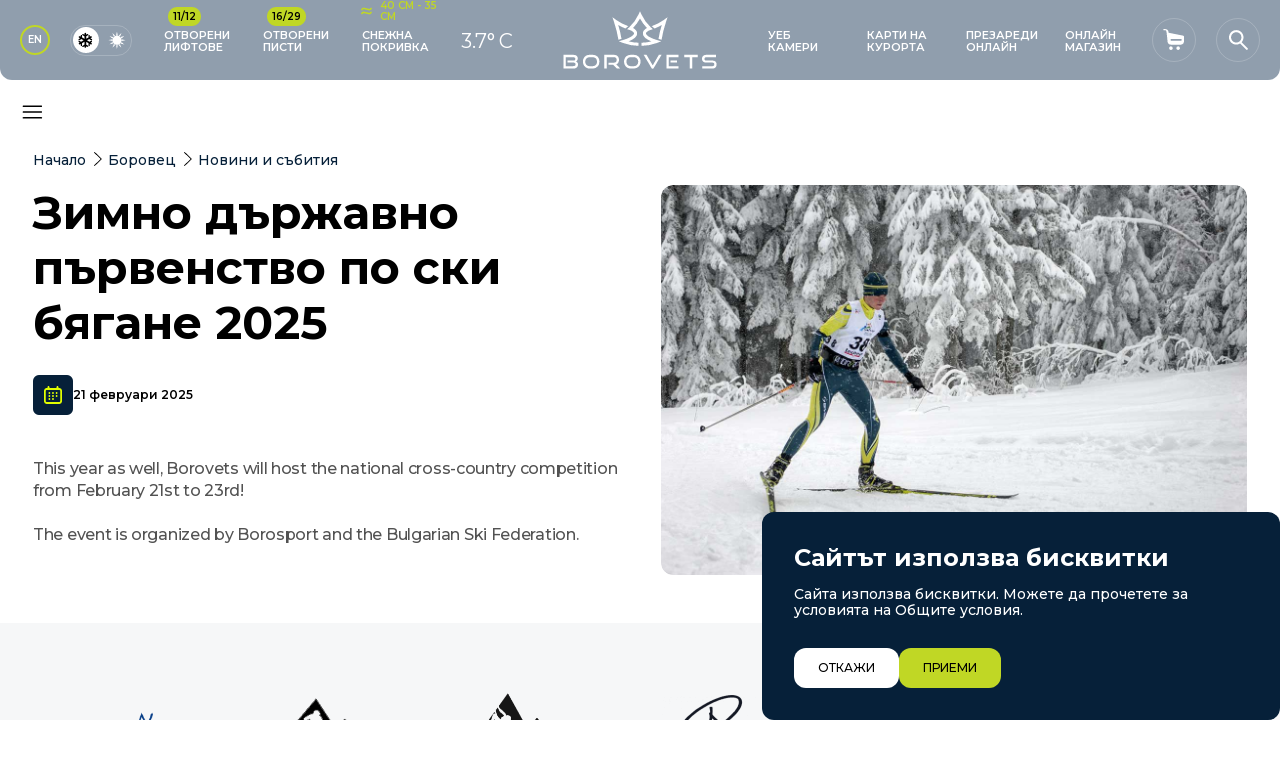

--- FILE ---
content_type: text/html; charset=UTF-8
request_url: https://www.borovets-bg.com/bg/borovec/novini-i-sybitija/zimno-dyrjavno-pyrvenstvo-po-ski-bjagane-2024/2/316
body_size: 18872
content:
<!doctype html> <html prefix="og: https://ogp.me/ns#" class="no-touchevents"> <head> <meta charset="utf-8"> <meta http-equiv="X-UA-Compatible" content="IE=edge"> <meta name="viewport" content="width=device-width, initial-scale=1, shrink-to-fit=no"> <title>Боровец :: Зимно държавно първенство по ски бягане 2025</title> <meta name="title" content="Боровец :: Зимно държавно първенство по ски бягане 2025"> <meta name="description" content=""> <meta name="keywords" content=""> <meta property="og:image" content="https://www.borovets-bg.com/files/richeditor/reload-online-2.jpg"> <meta property="og:type" content="Article"> <meta property="og:title" content="Боровец :: Зимно държавно първенство по ски бягане 2025"> <meta property="og:description" content=""> <meta name="twitter:card" content="summary_large_image"> <meta name="twitter:site" content=""> <meta name="twitter:image" content=""> <meta name="twitter:title" content="Боровец :: Зимно държавно първенство по ски бягане 2025"> <meta name="twitter:description" content=""> <link rel="alternate" hreflang="bg" href="https://www.borovets-bg.com/bg/borovec/novini-i-sybitija/zimno-dyrjavno-pyrvenstvo-po-ski-bjagane-2025/2/316" /> <link rel="alternate" hreflang="en" href="https://www.borovets-bg.com/en/borovec/novini-i-sybitija/national-winter-ski-run-competition-2023/2/316" /> <link rel="alternate" hreflang="x-default" href="https://www.borovets-bg.com/bg/borovec/novini-i-sybitija/zimno-dyrjavno-pyrvenstvo-po-ski-bjagane-2025/2/316" /> <link rel="preconnect" href="https://fonts.googleapis.com"> <link rel="preconnect" href="https://fonts.gstatic.com" crossorigin> <link rel="apple-touch-icon" sizes="180x180" href="/frontend/images/favicons/apple-touch-icon.png"> <link rel="icon" type="image/png" sizes="32x32" href="/frontend/images/favicons/favicon-32x32.png"> <link rel="icon" type="image/png" sizes="16x16" href="/frontend/images/favicons/favicon-16x16.png"> <link rel="manifest" href="/frontend/images/favicons/site.webmanifest"> <link rel="mask-icon" href="/frontend/images/favicons/safari-pinned-tab.svg" color="#0a0a0a"> <link rel="shortcut icon" href="/frontend/images/favicons/favicon.ico"> <meta name="msapplication-TileColor" content="#0a0a0a"> <meta name="msapplication-config" content="/frontend/images/favicons/browserconfig.xml"> <meta name="theme-color" content="#ffffff"> <link rel="stylesheet" media="print" onload="this.onload = null; this.removeAttribute('media');" href="https://fonts.googleapis.com/css2?family=Montserrat:wght@400;500;600;700&display=swap" /> <link rel="stylesheet" href="/frontend/css/main.css"> <script>
      function get_browser() {
        var ua = navigator.userAgent,
          tem, M = ua.match(/(opera|chrome|safari|firefox|msie|trident(?=\/))\/?\s*(\d+)/i) || [];
        if (/trident/i.test(M[1])) {
          tem = /\brv[ :]+(\d+)/g.exec(ua) || [];
          return {
            name: 'IE',
            version: (tem[1] || '')
          };
        }
        if (M[1] === 'Chrome') {
          tem = ua.match(/\bOPR|Edge\/(\d+)/)
          if (tem != null) {
            return {
              name: 'Opera',
              version: tem[1]
            };
          }
        }
        M = M[2] ? [M[1], M[2]] : [navigator.appName, navigator.appVersion, '-?'];
        if ((tem = ua.match(/version\/(\d+)/i)) != null) {
          M.splice(1, 1, tem[1]);
        }
        return {
          name: M[0],
          version: M[1]
        };
      }
      
      var browserInfo = get_browser();
      var browser = browserInfo.name;
      var browserNumber = +browserInfo.version;
      if ((/Trident\/|MSIE/.test(window.navigator.userAgent)) || (browser == 'Chrome' &&  browserNumber < 98) || (browser == 'Safari' &&  browserNumber < 15) || (browser == 'Firefox' &&  browserNumber < 98) ) {
        window.addEventListener('DOMContentLoaded', function (event) {
          var element = document.createElement("div");
          element.setAttribute("class", "upgrade-browser")
          document.body.insertBefore(element, document.body.firstChild);
          var d = document.getElementsByClassName('upgrade-browser');
          var template =
            '<div>\
                <a href="https://www.microsoft.com/en-us/edge" class="ie" target="_blank" rel="noopener noreferrer">Microsoft Edge</a>\
                <a href="http://www.getfirefox.com" class="firefox" target="_blank" rel="noopener noreferrer">Firefox</a>\
                <a href="http://www.google.com/chrome" class="chrome" target="_blank" rel="noopener noreferrer">Chrome</a>\
                <a href="https://support.apple.com/downloads/safari" class="safari" target="_blank" rel="noopener noreferrer">Safari</a>\
                <span>За по-добро качество и функционалност на сайта, моля обновете вашия браузър или изтеглете нов.</span>\
              </div>\
            ';
          d[0].innerHTML = template;
        });
      }
      
      // javascript is enabled
      document.documentElement.classList.remove('no-js');
      
      // backend path
      var _root = '/';
      var _public = '/frontend/';
      var _images = '/frontend/images/';
      var xhr_url = '/bg/application/xhr';
      
      // detect touch screen
      touchDetect = function () {
        return 'ontouchstart' in window || navigator.maxTouchPoints;
      };
      
      if (touchDetect() == true) {
        document.documentElement.classList.add('touchevents');
      } else {
        document.documentElement.classList.add('no-touchevents');
      }
      
      window.cookieOptions = {
        default: {
            name: 'borovets',
            value: 'brvc',
            expires: 365,
            element: '.js-cookie-banner',
            el_display: 'block'
        }
      };
      
      window.translations = {
        menu: "Меню",
        close: "Затвори",
        currency: "лв.",
        increase: "Увеличи",
        decrease: "Намали",
        value: "Стойност",
        remove: "Премахни",
        basket: {
          addToBasket: "Добави в количка",
          successAddedToBasket: "добавена услуга в количка",
          successUpdatedToBasket: "Продуктът беше обновен в количката",
          successRemovedFromBasket: "Продуктът беше премахнат от количката"
        }
      };
   </script> <script>
    (function (w, d, s, l, i) {
        w[l] = w[l] || [];
        w[l].push({ "gtm.start": new Date().getTime(), event: "gtm.js" });
        var f = d.getElementsByTagName(s)[0],
            j = d.createElement(s),
            dl = l != "dataLayer" ? "&l=" + l : "";
        j.async = true;
        j.src = "https://www.googletagmanager.com/gtm.js?id=" + i + dl;
        f.parentNode.insertBefore(j, f);
        })(window, document, "script", "dataLayer", "GTM-PLJDGB5D");

</script> <noscript> <link href="https://fonts.googleapis.com/css2?family=Montserrat:wght@400;500;600;700&display=swap" rel="stylesheet" /> </noscript> </head> <body> <noscript><iframe src="https://www.googletagmanager.com/ns.html?id=GTM-PLJDGB5D" height="0" width="0" style="display:none;visibility:hidden"></iframe></noscript> <div class="site"> <header class="main-header js-header" data-id="main-header"> <div class="main-header__inner"> <div class="main-header__inner-item"> <a href="https://www.borovets-bg.com/en/borovec/novini-i-sybitija/national-winter-ski-run-competition-2023/2/316" class="button-language">EN</a> <a href="/bg/switch_website" class="theme-switch"> <img src="[data-uri]" data-src="/frontend/images/40-003.svg" class="theme-switch__item lazyload" alt="picture" width="32" height="32" /> <img src="[data-uri]" data-src="/frontend/images/40-004.svg" class="theme-switch__item lazyload" alt="picture" width="32" height="32" /> <span class="theme-switch__indicator"></span> </a> <div class="top-menu hidden-desktop"> <div class="top-menu__item js-dropdown-parent js-filter-status" data-id="filter-search-0493583095385"> <a href="https://www.borovets-bg.com/bg/info/status-liftove" class="top-menu__button js-drpodown-button"> <span class="top-menu__button-count">11/12</span> <img src="[data-uri]" data-src="/frontend/images/ui-icons-40-px-40-002.svg" class="top-menu__button-icon lazyload" alt="" width="32" height="32" /> <span class="top-menu__button-text"> <span class="top-menu__button-hover"> <span class="top-menu__button-hover-inner">
                     Отворени лифтове
                     </span> </span> </span> </a> <div class="top-menu__dropdown top-menu__dropdown--lg"> <div class="top-menu__dropdown-top"> <div class="top-menu__title">Статус лифтове</div> <div class="status__filter mb-0"> <span>Само отворени</span> <div class="form__group-block"> <div class="switch switch--checkbox switch--filter"> <input class="js-btn-status" type="checkbox" name="field_90389284230948" id="field_90389284230948"> <label for="field_90389284230948" class="switch__label">&#160;
                           <span class="visuallyhidden">Само отворени</span> </label> </div> </div> </div> </div> <div class="top-menu__dropdown-middle"> <div class="lifts"> <div class="lifts__item js-filter-box" data-status="open"> <div class="lifts__item-icon icon icon--40"> <img src="[data-uri]" data-src="/files/richeditor/ui-icons/ui-icons-40-px-40-002.svg" class="lazyload" width="32" height="32" alt="" /> </div> <div class="lifts__item-title">
                           Кабина &quot;ЯСТРЕБЕЦ&quot; 
                        </div> <div class="lifts__item-status"> <div class="lifts__item-status-item"> <span class="icon icon--32"> <span class="js-modal-be" data-id="modal-map" style="cursor: pointer;" data-map-url="/maps/Borovets_Winter_Map_2022/map_lift_1.html"> <img src="[data-uri]" data-src="/frontend/images/ui-icons-40-px-40-027.svg" class="lazyload" width="32" height="32" alt="" /> </span> </span> </div> <div class="lifts__item-status-item"> <span class="icon icon--24"> <img src="[data-uri]" data-src="/frontend/images/ui-elements-popup-elem-5.svg" class="lazyload" width="32" height="32" alt="" /> </span> </div> </div> </div> <div class="lifts__item js-filter-box" data-status="open"> <div class="lifts__item-icon icon icon--40"> <img src="[data-uri]" data-src="/files/richeditor/ui-icons/ui-icons-40-px-40-012.svg" class="lazyload" width="32" height="32" alt="" /> </div> <div class="lifts__item-title">
                           Четириседалкова въжена линия &quot;СИТНЯКОВО ЕКСПРЕС&quot;    
                        </div> <div class="lifts__item-status"> <div class="lifts__item-status-item"> <span class="icon icon--32"> <span class="js-modal-be" data-id="modal-map" style="cursor: pointer;" data-map-url="/maps/Borovets_Winter_Map_2022/map_lift_2.html"> <img src="[data-uri]" data-src="/frontend/images/ui-icons-40-px-40-027.svg" class="lazyload" width="32" height="32" alt="" /> </span> </span> </div> <div class="lifts__item-status-item"> <span class="icon icon--24"> <img src="[data-uri]" data-src="/frontend/images/ui-elements-popup-elem-5.svg" class="lazyload" width="32" height="32" alt="" /> </span> </div> </div> </div> <div class="lifts__item js-filter-box" data-status="open"> <div class="lifts__item-icon icon icon--40"> <img src="[data-uri]" data-src="/files/richeditor/ui-icons/ui-icons-40-px-40-012.svg" class="lazyload" width="32" height="32" alt="" /> </div> <div class="lifts__item-title">
                           Четириседалкова въжена линия &quot;ЯСТРЕБЕЦ ЕКСПРЕС&quot; 
                        </div> <div class="lifts__item-status"> <div class="lifts__item-status-item"> <span class="icon icon--32"> <span class="js-modal-be" data-id="modal-map" style="cursor: pointer;" data-map-url="/maps/Borovets_Winter_Map_2022/map_lift_3.html"> <img src="[data-uri]" data-src="/frontend/images/ui-icons-40-px-40-027.svg" class="lazyload" width="32" height="32" alt="" /> </span> </span> </div> <div class="lifts__item-status-item"> <span class="icon icon--24"> <img src="[data-uri]" data-src="/frontend/images/ui-elements-popup-elem-5.svg" class="lazyload" width="32" height="32" alt="" /> </span> </div> </div> </div> <div class="lifts__item js-filter-box" data-status="open"> <div class="lifts__item-icon icon icon--40"> <img src="[data-uri]" data-src="/files/richeditor/ui-icons/ui-icons-40-px-40-012.svg" class="lazyload" width="32" height="32" alt="" /> </div> <div class="lifts__item-title">
                           Четириседалкова въжена линия  &quot;МАРКУДЖИК 2&quot; 
                        </div> <div class="lifts__item-status"> <div class="lifts__item-status-item"> <span class="icon icon--32"> <span class="js-modal-be" data-id="modal-map" style="cursor: pointer;" data-map-url="/maps/Borovets_Winter_Map_2022/map_lift_4.html"> <img src="[data-uri]" data-src="/frontend/images/ui-icons-40-px-40-027.svg" class="lazyload" width="32" height="32" alt="" /> </span> </span> </div> <div class="lifts__item-status-item"> <span class="icon icon--24"> <img src="[data-uri]" data-src="/frontend/images/ui-elements-popup-elem-5.svg" class="lazyload" width="32" height="32" alt="" /> </span> </div> </div> </div> <div class="lifts__item js-filter-box" data-status="open"> <div class="lifts__item-icon icon icon--40"> <img src="[data-uri]" data-src="/files/richeditor/ui-icons/6.png" class="lazyload" width="32" height="32" alt="" /> </div> <div class="lifts__item-title">
                           Шестседалкова въжена линия  “МАРТИНОВИ БАРАКИ ЕКСПРЕС” 
                        </div> <div class="lifts__item-status"> <div class="lifts__item-status-item"> <span class="icon icon--32"> <span class="js-modal-be" data-id="modal-map" style="cursor: pointer;" data-map-url="/maps/Borovets_Winter_Map_2022/map_lift_5.html"> <img src="[data-uri]" data-src="/frontend/images/ui-icons-40-px-40-027.svg" class="lazyload" width="32" height="32" alt="" /> </span> </span> </div> <div class="lifts__item-status-item"> <span class="icon icon--24"> <img src="[data-uri]" data-src="/frontend/images/ui-elements-popup-elem-5.svg" class="lazyload" width="32" height="32" alt="" /> </span> </div> </div> </div> <div class="lifts__item js-filter-box" data-status="open"> <div class="lifts__item-icon icon icon--40"> <img src="[data-uri]" data-src="/files/richeditor/ui-icons/ui-icons-40-px-40-014.svg" class="lazyload" width="32" height="32" alt="" /> </div> <div class="lifts__item-title">
                           Ски влек  “СИТНЯКОВО” 
                        </div> <div class="lifts__item-status"> <div class="lifts__item-status-item"> <span class="icon icon--32"> <span class="js-modal-be" data-id="modal-map" style="cursor: pointer;" data-map-url="/maps/Borovets_Winter_Map_2022/map_lift_6.html"> <img src="[data-uri]" data-src="/frontend/images/ui-icons-40-px-40-027.svg" class="lazyload" width="32" height="32" alt="" /> </span> </span> </div> <div class="lifts__item-status-item"> <span class="icon icon--24"> <img src="[data-uri]" data-src="/frontend/images/ui-elements-popup-elem-5.svg" class="lazyload" width="32" height="32" alt="" /> </span> </div> </div> </div> <div class="lifts__item js-filter-box" data-status="open"> <div class="lifts__item-icon icon icon--40"> <img src="[data-uri]" data-src="/files/richeditor/ui-icons/ui-icons-40-px-40-014.svg" class="lazyload" width="32" height="32" alt="" /> </div> <div class="lifts__item-title">
                           Ски влек  “РИЛА” 
                        </div> <div class="lifts__item-status"> <div class="lifts__item-status-item"> <span class="icon icon--32"> <span class="js-modal-be" data-id="modal-map" style="cursor: pointer;" data-map-url="/maps/Borovets_Winter_Map_2022/map_lift_10.html"> <img src="[data-uri]" data-src="/frontend/images/ui-icons-40-px-40-027.svg" class="lazyload" width="32" height="32" alt="" /> </span> </span> </div> <div class="lifts__item-status-item"> <span class="icon icon--24"> <img src="[data-uri]" data-src="/frontend/images/ui-elements-popup-elem-5.svg" class="lazyload" width="32" height="32" alt="" /> </span> </div> </div> </div> <div class="lifts__item js-filter-box" data-status="open"> <div class="lifts__item-icon icon icon--40"> <img src="[data-uri]" data-src="/files/richeditor/ui-icons/ui-icons-40-px-40-014.svg" class="lazyload" width="32" height="32" alt="" /> </div> <div class="lifts__item-title">
                           Ски влек  “РОТАТА” 
                        </div> <div class="lifts__item-status"> <div class="lifts__item-status-item"> <span class="icon icon--32"> <span class="js-modal-be" data-id="modal-map" style="cursor: pointer;" data-map-url="/maps/Borovets_Winter_Map_2022/map_lift_12.html"> <img src="[data-uri]" data-src="/frontend/images/ui-icons-40-px-40-027.svg" class="lazyload" width="32" height="32" alt="" /> </span> </span> </div> <div class="lifts__item-status-item"> <span class="icon icon--24"> <img src="[data-uri]" data-src="/frontend/images/ui-elements-popup-elem-5.svg" class="lazyload" width="32" height="32" alt="" /> </span> </div> </div> </div> <div class="lifts__item js-filter-box" data-status="open"> <div class="lifts__item-icon icon icon--40"> <img src="[data-uri]" data-src="/files/richeditor/ui-icons/ui-icons-40-px-40-014.svg" class="lazyload" width="32" height="32" alt="" /> </div> <div class="lifts__item-title">
                           Ски влек “ИГЛИКА”
                        </div> <div class="lifts__item-status"> <div class="lifts__item-status-item"> <span class="icon icon--32"> <span class="js-modal-be" data-id="modal-map" style="cursor: pointer;" data-map-url="/maps/Borovets_Winter_Map_2022/map_lift_11.html"> <img src="[data-uri]" data-src="/frontend/images/ui-icons-40-px-40-027.svg" class="lazyload" width="32" height="32" alt="" /> </span> </span> </div> <div class="lifts__item-status-item"> <span class="icon icon--24"> <img src="[data-uri]" data-src="/frontend/images/ui-elements-popup-elem-5.svg" class="lazyload" width="32" height="32" alt="" /> </span> </div> </div> </div> <div class="lifts__item js-filter-box" data-status="open"> <div class="lifts__item-icon icon icon--40"> <img src="[data-uri]" data-src="/files/richeditor/ui-icons/ui-icons-40-px-40-014.svg" class="lazyload" width="32" height="32" alt="" /> </div> <div class="lifts__item-title">
                           Ски влек “МАРКУДЖИК 0” 
                        </div> <div class="lifts__item-status"> <div class="lifts__item-status-item"> <span class="icon icon--32"> <span class="js-modal-be" data-id="modal-map" style="cursor: pointer;" data-map-url="/maps/Borovets_Winter_Map_2022/map_lift_9.html"> <img src="[data-uri]" data-src="/frontend/images/ui-icons-40-px-40-027.svg" class="lazyload" width="32" height="32" alt="" /> </span> </span> </div> <div class="lifts__item-status-item"> <span class="icon icon--24"> <img src="[data-uri]" data-src="/frontend/images/ui-elements-popup-elem-5.svg" class="lazyload" width="32" height="32" alt="" /> </span> </div> </div> </div> <div class="lifts__item js-filter-box" data-status="open"> <div class="lifts__item-icon icon icon--40"> <img src="[data-uri]" data-src="/files/richeditor/ui-icons/ui-icons-40-px-40-014.svg" class="lazyload" width="32" height="32" alt="" /> </div> <div class="lifts__item-title">
                           Ски влек “МАРКУДЖИК 1” 
                        </div> <div class="lifts__item-status"> <div class="lifts__item-status-item"> <span class="icon icon--32"> <span class="js-modal-be" data-id="modal-map" style="cursor: pointer;" data-map-url="/maps/Borovets_Winter_Map_2022/map_lift_7.html"> <img src="[data-uri]" data-src="/frontend/images/ui-icons-40-px-40-027.svg" class="lazyload" width="32" height="32" alt="" /> </span> </span> </div> <div class="lifts__item-status-item"> <span class="icon icon--24"> <img src="[data-uri]" data-src="/frontend/images/ui-elements-popup-elem-5.svg" class="lazyload" width="32" height="32" alt="" /> </span> </div> </div> </div> <div class="lifts__item js-filter-box" data-status="closed"> <div class="lifts__item-icon icon icon--40"> <img src="[data-uri]" data-src="/files/richeditor/ui-icons/ui-icons-40-px-40-014.svg" class="lazyload" width="32" height="32" alt="" /> </div> <div class="lifts__item-title">
                           Ски влек “МАРКУДЖИК 3” 
                        </div> <div class="lifts__item-status"> <div class="lifts__item-status-item"> <span class="icon icon--32"> <span class="js-modal-be" data-id="modal-map" style="cursor: pointer;" data-map-url="/maps/Borovets_Winter_Map_2022/map_lift_8.html"> <img src="[data-uri]" data-src="/frontend/images/ui-icons-40-px-40-027.svg" class="lazyload" width="32" height="32" alt="" /> </span> </span> </div> <div class="lifts__item-status-item"> <span class="icon icon--24"> <img src="[data-uri]" data-src="/frontend/images/ui-elements-popup-elem-6.svg" class="lazyload" width="32" height="32" alt="" /> </span> </div> </div> </div> </div> <div class="hidden js-filter-none title title--m center">
                     Няма отворени лифтове
                  </div> <div class="pt-xs align-right"> <a href="https://www.borovets-bg.com/bg/info/status-liftove" class="button-link"> <svg class="icon icon--12"> <use xlink:href="/frontend/images/icons/symbol-defs.svg#icon-ui-icons-24-px-24-003"></use> </svg>
                        Виж повече
                     </a> </div> </div> <div class="top-menu__dropdown-bottom top-menu__dropdown-bottom--legend"> <div class="custom-row"> <div class="column-12"> <p class="legend__title">Статус:</p> <div class="legend-wrap"> <div class="legend__item"> <img class="icon icon--20 lazyload" src="[data-uri]" data-src="/frontend/images/ui-elements-popup-elem-5.svg" alt="status" width="24" height="24"> <p class="legend__status">Отворен</p> </div> <div class="legend__item"> <img class="icon icon--20 lazyload" src="[data-uri]" data-src="/frontend/images/ui-elements-popup-elem-6.svg" alt="status" width="24" height="24"> <p class="legend__status">Затворен</p> </div> <div class="legend__item"> <img class="icon icon--20 lazyload" src="[data-uri]" data-src="/frontend/images/ui-elements-popup-elem-7.svg" alt="status" width="24" height="24"> <p class="legend__status">Частично отворен</p> </div> <div class="legend__item"> <img class="icon icon--32 lazyload" src="[data-uri]" data-src="/frontend/images/ui-icons-40-px-40-027.svg" alt="map" width="55" height="55"> <p class="legend__status">Виж на картата</p> </div> </div> </div> </div> </div> </div> </div> <div class="top-menu__item js-dropdown-parent js-filter-status" data-id="filter-search-4798734985735897"> <a href="https://www.borovets-bg.com/bg/info/status-pisti" class="top-menu__button js-drpodown-button"> <span class="top-menu__button-count">16/29</span> <img src="[data-uri]" data-src="/frontend/images/icons/SVG/032.svg" class="top-menu__button-icon lazyload" alt="" width="32" height="32" /> <span class="top-menu__button-text"> <span class="top-menu__button-hover"> <span class="top-menu__button-hover-inner">
                     Отворени писти                     </span> </span> </span> </a> <div class="top-menu__dropdown top-menu__dropdown--lg"> <div class="top-menu__dropdown-top"> <div class="top-menu__title">Статус писти</div> <div class="status__filter mb-0"> <span>Само отворени</span> <div class="form__group-block"> <div class="switch switch--checkbox switch--filter"> <input class="js-btn-status" type="checkbox" name="field_95839485349058" id="field_95839485349058"> <label for="field_95839485349058" class="switch__label">&#160;
                           <span class="visuallyhidden">Само отворени</span> </label> </div> </div> </div> </div> <div class="top-menu__dropdown-middle"> <div class="lifts lifts--tracks"> <div class="lifts__item js-filter-box" data-status="open"> <div class="lifts__item-icon icon icon--26"> <img src="[data-uri]" data-src="/files/richeditor/temp-files/ui-elements-popup-elem-1.svg" class="lazyload" width="32" height="32" alt="" /> </div> <div class="lifts__item-title">
                           Рила
                        </div> <div class="lifts__item-status"> <div class="lifts__item-status-item"> <span class="icon icon--32"> <span class="js-modal-be" data-id="modal-map" style="cursor: pointer;" data-map-url="/maps/Borovets_Winter_Map_2022/map_track_1.html"> <img src="[data-uri]" data-src="/frontend/images/ui-icons-40-px-40-027.svg" class="lazyload" width="32" height="32" alt="" /> </span> </span> </div> <div class="lifts__item-status-item"> <span class="icon icon--24"> <img src="[data-uri]" data-src="/frontend/images/ui-icons-40-px-40-016.svg" class="lazyload" width="32" height="32" alt="" /> </span> </div> <div class="lifts__item-status-item"> <span class="icon icon--24"> <img src="[data-uri]" data-src="/frontend/images/ui-elements-popup-elem-5.svg" class="lazyload" width="32" height="32" alt="" /> </span> </div> </div> </div> <div class="lifts__item js-filter-box" data-status="open"> <div class="lifts__item-icon icon icon--26"> <img src="[data-uri]" data-src="/files/richeditor/temp-files/ui-elements-popup-elem-2.svg" class="lazyload" width="32" height="32" alt="" /> </div> <div class="lifts__item-title">
                           Иглика
                        </div> <div class="lifts__item-status"> <div class="lifts__item-status-item"> <span class="icon icon--32"> <span class="js-modal-be" data-id="modal-map" style="cursor: pointer;" data-map-url="/maps/Borovets_Winter_Map_2022/map_track_2.html"> <img src="[data-uri]" data-src="/frontend/images/ui-icons-40-px-40-027.svg" class="lazyload" width="32" height="32" alt="" /> </span> </span> </div> <div class="lifts__item-status-item"> <span class="icon icon--24"> <img src="[data-uri]" data-src="/frontend/images/ui-icons-40-px-40-016.svg" class="lazyload" width="32" height="32" alt="" /> </span> </div> <div class="lifts__item-status-item"> <span class="icon icon--24"> <img src="[data-uri]" data-src="/frontend/images/ui-elements-popup-elem-5.svg" class="lazyload" width="32" height="32" alt="" /> </span> </div> </div> </div> <div class="lifts__item js-filter-box" data-status="open"> <div class="lifts__item-icon icon icon--26"> <img src="[data-uri]" data-src="/files/richeditor/temp-files/ui-elements-popup-elem-1.svg" class="lazyload" width="32" height="32" alt="" /> </div> <div class="lifts__item-title">
                           Ротата
                        </div> <div class="lifts__item-status"> <div class="lifts__item-status-item"> <span class="icon icon--32"> <span class="js-modal-be" data-id="modal-map" style="cursor: pointer;" data-map-url="/maps/Borovets_Winter_Map_2022/map_track_3.html"> <img src="[data-uri]" data-src="/frontend/images/ui-icons-40-px-40-027.svg" class="lazyload" width="32" height="32" alt="" /> </span> </span> </div> <div class="lifts__item-status-item"> <span class="icon icon--24"> <img src="[data-uri]" data-src="/frontend/images/ui-icons-40-px-40-016.svg" class="lazyload" width="32" height="32" alt="" /> </span> </div> <div class="lifts__item-status-item"> <span class="icon icon--24"> <img src="[data-uri]" data-src="/frontend/images/ui-elements-popup-elem-5.svg" class="lazyload" width="32" height="32" alt="" /> </span> </div> </div> </div> <div class="lifts__item js-filter-box" data-status="closed"> <div class="lifts__item-icon icon icon--26"> <img src="[data-uri]" data-src="/files/richeditor/temp-files/ui-elements-popup-elem-3-level.svg" class="lazyload" width="32" height="32" alt="" /> </div> <div class="lifts__item-title">
                           Червено знаме
                        </div> <div class="lifts__item-status"> <div class="lifts__item-status-item"> <span class="icon icon--32"> <span class="js-modal-be" data-id="modal-map" style="cursor: pointer;" data-map-url="/maps/Borovets_Winter_Map_2022/map_track_5.html"> <img src="[data-uri]" data-src="/frontend/images/ui-icons-40-px-40-027.svg" class="lazyload" width="32" height="32" alt="" /> </span> </span> </div> <div class="lifts__item-status-item"> <span class="icon icon--24"> </span> </div> <div class="lifts__item-status-item"> <span class="icon icon--24"> <img src="[data-uri]" data-src="/frontend/images/ui-elements-popup-elem-6.svg" class="lazyload" width="32" height="32" alt="" /> </span> </div> </div> </div> <div class="lifts__item js-filter-box" data-status="open"> <div class="lifts__item-icon icon icon--26"> <img src="[data-uri]" data-src="/files/richeditor/temp-files/ui-elements-popup-elem-1.svg" class="lazyload" width="32" height="32" alt="" /> </div> <div class="lifts__item-title">
                           Бороспорт плац
                        </div> <div class="lifts__item-status"> <div class="lifts__item-status-item"> <span class="icon icon--32"> <span class="js-modal-be" data-id="modal-map" style="cursor: pointer;" data-map-url="/maps/Borovets_Winter_Map_2022/map_track_6.html"> <img src="[data-uri]" data-src="/frontend/images/ui-icons-40-px-40-027.svg" class="lazyload" width="32" height="32" alt="" /> </span> </span> </div> <div class="lifts__item-status-item"> <span class="icon icon--24"> <img src="[data-uri]" data-src="/frontend/images/ui-icons-40-px-40-016.svg" class="lazyload" width="32" height="32" alt="" /> </span> </div> <div class="lifts__item-status-item"> <span class="icon icon--24"> <img src="[data-uri]" data-src="/frontend/images/ui-elements-popup-elem-5.svg" class="lazyload" width="32" height="32" alt="" /> </span> </div> </div> </div> <div class="lifts__item js-filter-box" data-status="open"> <div class="lifts__item-icon icon icon--26"> <img src="[data-uri]" data-src="/files/richeditor/temp-files/ui-elements-popup-elem-2.svg" class="lazyload" width="32" height="32" alt="" /> </div> <div class="lifts__item-title">
                           Мартинови бараки 1
                        </div> <div class="lifts__item-status"> <div class="lifts__item-status-item"> <span class="icon icon--32"> <span class="js-modal-be" data-id="modal-map" style="cursor: pointer;" data-map-url="/maps/Borovets_Winter_Map_2022/map_track_7.html"> <img src="[data-uri]" data-src="/frontend/images/ui-icons-40-px-40-027.svg" class="lazyload" width="32" height="32" alt="" /> </span> </span> </div> <div class="lifts__item-status-item"> <span class="icon icon--24"> <img src="[data-uri]" data-src="/frontend/images/ui-icons-40-px-40-016.svg" class="lazyload" width="32" height="32" alt="" /> </span> </div> <div class="lifts__item-status-item"> <span class="icon icon--24"> <img src="[data-uri]" data-src="/frontend/images/ui-elements-popup-elem-5.svg" class="lazyload" width="32" height="32" alt="" /> </span> </div> </div> </div> <div class="lifts__item js-filter-box" data-status="open"> <div class="lifts__item-icon icon icon--26"> <img src="[data-uri]" data-src="/files/richeditor/temp-files/ui-elements-popup-elem-4.svg" class="lazyload" width="32" height="32" alt="" /> </div> <div class="lifts__item-title">
                           Мартинови бараки 2
                        </div> <div class="lifts__item-status"> <div class="lifts__item-status-item"> <span class="icon icon--32"> <span class="js-modal-be" data-id="modal-map" style="cursor: pointer;" data-map-url="/maps/Borovets_Winter_Map_2022/map_track_8.html"> <img src="[data-uri]" data-src="/frontend/images/ui-icons-40-px-40-027.svg" class="lazyload" width="32" height="32" alt="" /> </span> </span> </div> <div class="lifts__item-status-item"> <span class="icon icon--24"> <img src="[data-uri]" data-src="/frontend/images/ui-icons-40-px-40-016.svg" class="lazyload" width="32" height="32" alt="" /> </span> </div> <div class="lifts__item-status-item"> <span class="icon icon--24"> <img src="[data-uri]" data-src="/frontend/images/ui-elements-popup-elem-5.svg" class="lazyload" width="32" height="32" alt="" /> </span> </div> </div> </div> <div class="lifts__item js-filter-box" data-status="closed"> <div class="lifts__item-icon icon icon--26"> <img src="[data-uri]" data-src="/files/richeditor/temp-files/ui-elements-popup-elem-4.svg" class="lazyload" width="32" height="32" alt="" /> </div> <div class="lifts__item-title">
                           Мартинови бараки 3
                        </div> <div class="lifts__item-status"> <div class="lifts__item-status-item"> <span class="icon icon--32"> <span class="js-modal-be" data-id="modal-map" style="cursor: pointer;" data-map-url="/maps/Borovets_Winter_Map_2022/map_track_9.html"> <img src="[data-uri]" data-src="/frontend/images/ui-icons-40-px-40-027.svg" class="lazyload" width="32" height="32" alt="" /> </span> </span> </div> <div class="lifts__item-status-item"> <span class="icon icon--24"> </span> </div> <div class="lifts__item-status-item"> <span class="icon icon--24"> <img src="[data-uri]" data-src="/frontend/images/ui-elements-popup-elem-6.svg" class="lazyload" width="32" height="32" alt="" /> </span> </div> </div> </div> <div class="lifts__item js-filter-box" data-status="open"> <div class="lifts__item-icon icon icon--26"> <img src="[data-uri]" data-src="/files/richeditor/temp-files/ui-elements-popup-elem-3-level.svg" class="lazyload" width="32" height="32" alt="" /> </div> <div class="lifts__item-title">
                           Мартинови бараки 4
                        </div> <div class="lifts__item-status"> <div class="lifts__item-status-item"> <span class="icon icon--32"> <span class="js-modal-be" data-id="modal-map" style="cursor: pointer;" data-map-url="/maps/Borovets_Winter_Map_2022/map_track_10.html"> <img src="[data-uri]" data-src="/frontend/images/ui-icons-40-px-40-027.svg" class="lazyload" width="32" height="32" alt="" /> </span> </span> </div> <div class="lifts__item-status-item"> <span class="icon icon--24"> <img src="[data-uri]" data-src="/frontend/images/ui-icons-40-px-40-016.svg" class="lazyload" width="32" height="32" alt="" /> </span> </div> <div class="lifts__item-status-item"> <span class="icon icon--24"> <img src="[data-uri]" data-src="/frontend/images/ui-elements-popup-elem-5.svg" class="lazyload" width="32" height="32" alt="" /> </span> </div> </div> </div> <div class="lifts__item js-filter-box" data-status="mix"> <div class="lifts__item-icon icon icon--26"> <img src="[data-uri]" data-src="/files/richeditor/temp-files/ui-elements-popup-elem-2.svg" class="lazyload" width="32" height="32" alt="" /> </div> <div class="lifts__item-title">
                           Ситняково 1
                        </div> <div class="lifts__item-status"> <div class="lifts__item-status-item"> <span class="icon icon--32"> <span class="js-modal-be" data-id="modal-map" style="cursor: pointer;" data-map-url="/maps/Borovets_Winter_Map_2022/map_track_11.html"> <img src="[data-uri]" data-src="/frontend/images/ui-icons-40-px-40-027.svg" class="lazyload" width="32" height="32" alt="" /> </span> </span> </div> <div class="lifts__item-status-item"> <span class="icon icon--24"> <img src="[data-uri]" data-src="/frontend/images/ui-icons-40-px-40-016.svg" class="lazyload" width="32" height="32" alt="" /> </span> </div> <div class="lifts__item-status-item"> <span class="icon icon--24"> <img src="[data-uri]" data-src="/frontend/images/ui-elements-popup-elem-7.svg" class="lazyload" width="32" height="32" alt="" /> </span> </div> </div> </div> <div class="lifts__item js-filter-box" data-status="closed"> <div class="lifts__item-icon icon icon--26"> <img src="[data-uri]" data-src="/files/richeditor/temp-files/ui-elements-popup-elem-4.svg" class="lazyload" width="32" height="32" alt="" /> </div> <div class="lifts__item-title">
                           Ситняково 2
                        </div> <div class="lifts__item-status"> <div class="lifts__item-status-item"> <span class="icon icon--32"> <span class="js-modal-be" data-id="modal-map" style="cursor: pointer;" data-map-url="/maps/Borovets_Winter_Map_2022/map_track_12.html"> <img src="[data-uri]" data-src="/frontend/images/ui-icons-40-px-40-027.svg" class="lazyload" width="32" height="32" alt="" /> </span> </span> </div> <div class="lifts__item-status-item"> <span class="icon icon--24"> </span> </div> <div class="lifts__item-status-item"> <span class="icon icon--24"> <img src="[data-uri]" data-src="/frontend/images/ui-elements-popup-elem-6.svg" class="lazyload" width="32" height="32" alt="" /> </span> </div> </div> </div> <div class="lifts__item js-filter-box" data-status="open"> <div class="lifts__item-icon icon icon--26"> <img src="[data-uri]" data-src="/files/richeditor/temp-files/ui-elements-popup-elem-4.svg" class="lazyload" width="32" height="32" alt="" /> </div> <div class="lifts__item-title">
                           Ситняково 3
                        </div> <div class="lifts__item-status"> <div class="lifts__item-status-item"> <span class="icon icon--32"> <span class="js-modal-be" data-id="modal-map" style="cursor: pointer;" data-map-url="/maps/Borovets_Winter_Map_2022/map_track_13.html"> <img src="[data-uri]" data-src="/frontend/images/ui-icons-40-px-40-027.svg" class="lazyload" width="32" height="32" alt="" /> </span> </span> </div> <div class="lifts__item-status-item"> <span class="icon icon--24"> <img src="[data-uri]" data-src="/frontend/images/ui-icons-40-px-40-016.svg" class="lazyload" width="32" height="32" alt="" /> </span> </div> <div class="lifts__item-status-item"> <span class="icon icon--24"> <img src="[data-uri]" data-src="/frontend/images/ui-elements-popup-elem-5.svg" class="lazyload" width="32" height="32" alt="" /> </span> </div> </div> </div> <div class="lifts__item js-filter-box" data-status="mix"> <div class="lifts__item-icon icon icon--26"> <img src="[data-uri]" data-src="/files/richeditor/temp-files/ui-elements-popup-elem-1.svg" class="lazyload" width="32" height="32" alt="" /> </div> <div class="lifts__item-title">
                           Ситняковски път
                        </div> <div class="lifts__item-status"> <div class="lifts__item-status-item"> <span class="icon icon--32"> <span class="js-modal-be" data-id="modal-map" style="cursor: pointer;" data-map-url="/maps/Borovets_Winter_Map_2022/map_track_14.html"> <img src="[data-uri]" data-src="/frontend/images/ui-icons-40-px-40-027.svg" class="lazyload" width="32" height="32" alt="" /> </span> </span> </div> <div class="lifts__item-status-item"> <span class="icon icon--24"> <img src="[data-uri]" data-src="/frontend/images/ui-icons-40-px-40-016.svg" class="lazyload" width="32" height="32" alt="" /> </span> </div> <div class="lifts__item-status-item"> <span class="icon icon--24"> <img src="[data-uri]" data-src="/frontend/images/ui-elements-popup-elem-7.svg" class="lazyload" width="32" height="32" alt="" /> </span> </div> </div> </div> <div class="lifts__item js-filter-box" data-status="closed"> <div class="lifts__item-icon icon icon--26"> <img src="[data-uri]" data-src="/files/richeditor/temp-files/ui-elements-popup-elem-4.svg" class="lazyload" width="32" height="32" alt="" /> </div> <div class="lifts__item-title">
                           Ястребец 1 до междинна станция
                        </div> <div class="lifts__item-status"> <div class="lifts__item-status-item"> <span class="icon icon--32"> <span class="js-modal-be" data-id="modal-map" style="cursor: pointer;" data-map-url="/maps/Borovets_Winter_Map_2022/map_track_15.html"> <img src="[data-uri]" data-src="/frontend/images/ui-icons-40-px-40-027.svg" class="lazyload" width="32" height="32" alt="" /> </span> </span> </div> <div class="lifts__item-status-item"> <span class="icon icon--24"> </span> </div> <div class="lifts__item-status-item"> <span class="icon icon--24"> <img src="[data-uri]" data-src="/frontend/images/ui-elements-popup-elem-6.svg" class="lazyload" width="32" height="32" alt="" /> </span> </div> </div> </div> <div class="lifts__item js-filter-box" data-status="closed"> <div class="lifts__item-icon icon icon--26"> <img src="[data-uri]" data-src="/files/richeditor/temp-files/ui-elements-popup-elem-4.svg" class="lazyload" width="32" height="32" alt="" /> </div> <div class="lifts__item-title">
                           Ястребец 1 долна част от междинна станция
                        </div> <div class="lifts__item-status"> <div class="lifts__item-status-item"> <span class="icon icon--32"> <span class="js-modal-be" data-id="modal-map" style="cursor: pointer;" data-map-url="/maps/Borovets_Winter_Map_2022/map_track_16.html"> <img src="[data-uri]" data-src="/frontend/images/ui-icons-40-px-40-027.svg" class="lazyload" width="32" height="32" alt="" /> </span> </span> </div> <div class="lifts__item-status-item"> <span class="icon icon--24"> </span> </div> <div class="lifts__item-status-item"> <span class="icon icon--24"> <img src="[data-uri]" data-src="/frontend/images/ui-elements-popup-elem-6.svg" class="lazyload" width="32" height="32" alt="" /> </span> </div> </div> </div> <div class="lifts__item js-filter-box" data-status="open"> <div class="lifts__item-icon icon icon--26"> <img src="[data-uri]" data-src="/files/richeditor/temp-files/ui-elements-popup-elem-4.svg" class="lazyload" width="32" height="32" alt="" /> </div> <div class="lifts__item-title">
                           Попангелов
                        </div> <div class="lifts__item-status"> <div class="lifts__item-status-item"> <span class="icon icon--32"> <span class="js-modal-be" data-id="modal-map" style="cursor: pointer;" data-map-url="/maps/Borovets_Winter_Map_2022/map_track_17.html"> <img src="[data-uri]" data-src="/frontend/images/ui-icons-40-px-40-027.svg" class="lazyload" width="32" height="32" alt="" /> </span> </span> </div> <div class="lifts__item-status-item"> <span class="icon icon--24"> <img src="[data-uri]" data-src="/frontend/images/ui-icons-40-px-40-016.svg" class="lazyload" width="32" height="32" alt="" /> </span> </div> <div class="lifts__item-status-item"> <span class="icon icon--24"> <img src="[data-uri]" data-src="/frontend/images/ui-elements-popup-elem-5.svg" class="lazyload" width="32" height="32" alt="" /> </span> </div> </div> </div> <div class="lifts__item js-filter-box" data-status="open"> <div class="lifts__item-icon icon icon--26"> <img src="[data-uri]" data-src="/files/richeditor/temp-files/ui-elements-popup-elem-4.svg" class="lazyload" width="32" height="32" alt="" /> </div> <div class="lifts__item-title">
                           Ястребец 3
                        </div> <div class="lifts__item-status"> <div class="lifts__item-status-item"> <span class="icon icon--32"> <span class="js-modal-be" data-id="modal-map" style="cursor: pointer;" data-map-url="/maps/Borovets_Winter_Map_2022/map_track_18.html"> <img src="[data-uri]" data-src="/frontend/images/ui-icons-40-px-40-027.svg" class="lazyload" width="32" height="32" alt="" /> </span> </span> </div> <div class="lifts__item-status-item"> <span class="icon icon--24"> <img src="[data-uri]" data-src="/frontend/images/ui-icons-40-px-40-016.svg" class="lazyload" width="32" height="32" alt="" /> </span> </div> <div class="lifts__item-status-item"> <span class="icon icon--24"> <img src="[data-uri]" data-src="/frontend/images/ui-elements-popup-elem-5.svg" class="lazyload" width="32" height="32" alt="" /> </span> </div> </div> </div> <div class="lifts__item js-filter-box" data-status="closed"> <div class="lifts__item-icon icon icon--26"> <img src="[data-uri]" data-src="/files/richeditor/temp-files/ui-elements-popup-elem-3-level.svg" class="lazyload" width="32" height="32" alt="" /> </div> <div class="lifts__item-title">
                           Фонфон
                        </div> <div class="lifts__item-status"> <div class="lifts__item-status-item"> <span class="icon icon--32"> <span class="js-modal-be" data-id="modal-map" style="cursor: pointer;" data-map-url="/maps/Borovets_Winter_Map_2022/map_track_19.html"> <img src="[data-uri]" data-src="/frontend/images/ui-icons-40-px-40-027.svg" class="lazyload" width="32" height="32" alt="" /> </span> </span> </div> <div class="lifts__item-status-item"> <span class="icon icon--24"> </span> </div> <div class="lifts__item-status-item"> <span class="icon icon--24"> <img src="[data-uri]" data-src="/frontend/images/ui-elements-popup-elem-6.svg" class="lazyload" width="32" height="32" alt="" /> </span> </div> </div> </div> <div class="lifts__item js-filter-box" data-status="open"> <div class="lifts__item-icon icon icon--26"> <img src="[data-uri]" data-src="/files/richeditor/temp-files/ui-elements-popup-elem-2.svg" class="lazyload" width="32" height="32" alt="" /> </div> <div class="lifts__item-title">
                           Харамия
                        </div> <div class="lifts__item-status"> <div class="lifts__item-status-item"> <span class="icon icon--32"> <span class="js-modal-be" data-id="modal-map" style="cursor: pointer;" data-map-url="/maps/Borovets_Winter_Map_2022/map_track_20.html"> <img src="[data-uri]" data-src="/frontend/images/ui-icons-40-px-40-027.svg" class="lazyload" width="32" height="32" alt="" /> </span> </span> </div> <div class="lifts__item-status-item"> <span class="icon icon--24"> <img src="[data-uri]" data-src="/frontend/images/ui-icons-40-px-40-016.svg" class="lazyload" width="32" height="32" alt="" /> </span> </div> <div class="lifts__item-status-item"> <span class="icon icon--24"> <img src="[data-uri]" data-src="/frontend/images/ui-elements-popup-elem-5.svg" class="lazyload" width="32" height="32" alt="" /> </span> </div> </div> </div> <div class="lifts__item js-filter-box" data-status="open"> <div class="lifts__item-icon icon icon--26"> <img src="[data-uri]" data-src="/files/richeditor/temp-files/ui-elements-popup-elem-1.svg" class="lazyload" width="32" height="32" alt="" /> </div> <div class="lifts__item-title">
                           Сухар
                        </div> <div class="lifts__item-status"> <div class="lifts__item-status-item"> <span class="icon icon--32"> <span class="js-modal-be" data-id="modal-map" style="cursor: pointer;" data-map-url="/maps/Borovets_Winter_Map_2022/map_track_21.html"> <img src="[data-uri]" data-src="/frontend/images/ui-icons-40-px-40-027.svg" class="lazyload" width="32" height="32" alt="" /> </span> </span> </div> <div class="lifts__item-status-item"> <span class="icon icon--24"> <img src="[data-uri]" data-src="/frontend/images/ui-icons-40-px-40-016.svg" class="lazyload" width="32" height="32" alt="" /> </span> </div> <div class="lifts__item-status-item"> <span class="icon icon--24"> <img src="[data-uri]" data-src="/frontend/images/ui-elements-popup-elem-5.svg" class="lazyload" width="32" height="32" alt="" /> </span> </div> </div> </div> <div class="lifts__item js-filter-box" data-status="open"> <div class="lifts__item-icon icon icon--26"> <img src="[data-uri]" data-src="/files/richeditor/temp-files/ui-elements-popup-elem-2.svg" class="lazyload" width="32" height="32" alt="" /> </div> <div class="lifts__item-title">
                           Маркуджик 1
                        </div> <div class="lifts__item-status"> <div class="lifts__item-status-item"> <span class="icon icon--32"> <span class="js-modal-be" data-id="modal-map" style="cursor: pointer;" data-map-url="/maps/Borovets_Winter_Map_2022/map_track_22.html"> <img src="[data-uri]" data-src="/frontend/images/ui-icons-40-px-40-027.svg" class="lazyload" width="32" height="32" alt="" /> </span> </span> </div> <div class="lifts__item-status-item"> <span class="icon icon--24"> <img src="[data-uri]" data-src="/frontend/images/ui-icons-40-px-40-016.svg" class="lazyload" width="32" height="32" alt="" /> </span> </div> <div class="lifts__item-status-item"> <span class="icon icon--24"> <img src="[data-uri]" data-src="/frontend/images/ui-elements-popup-elem-5.svg" class="lazyload" width="32" height="32" alt="" /> </span> </div> </div> </div> <div class="lifts__item js-filter-box" data-status="closed"> <div class="lifts__item-icon icon icon--26"> <img src="[data-uri]" data-src="/files/richeditor/temp-files/ui-elements-popup-elem-3-level.svg" class="lazyload" width="32" height="32" alt="" /> </div> <div class="lifts__item-title">
                           Маркуджик 2-А
                        </div> <div class="lifts__item-status"> <div class="lifts__item-status-item"> <span class="icon icon--32"> <span class="js-modal-be" data-id="modal-map" style="cursor: pointer;" data-map-url="/maps/Borovets_Winter_Map_2022/map_track_23.html"> <img src="[data-uri]" data-src="/frontend/images/ui-icons-40-px-40-027.svg" class="lazyload" width="32" height="32" alt="" /> </span> </span> </div> <div class="lifts__item-status-item"> <span class="icon icon--24"> </span> </div> <div class="lifts__item-status-item"> <span class="icon icon--24"> <img src="[data-uri]" data-src="/frontend/images/ui-elements-popup-elem-6.svg" class="lazyload" width="32" height="32" alt="" /> </span> </div> </div> </div> <div class="lifts__item js-filter-box" data-status="closed"> <div class="lifts__item-icon icon icon--26"> <img src="[data-uri]" data-src="/files/richeditor/temp-files/ui-elements-popup-elem-4.svg" class="lazyload" width="32" height="32" alt="" /> </div> <div class="lifts__item-title">
                           Маркуджик 2-Б
                        </div> <div class="lifts__item-status"> <div class="lifts__item-status-item"> <span class="icon icon--32"> <span class="js-modal-be" data-id="modal-map" style="cursor: pointer;" data-map-url="/maps/Borovets_Winter_Map_2022/map_track_24.html"> <img src="[data-uri]" data-src="/frontend/images/ui-icons-40-px-40-027.svg" class="lazyload" width="32" height="32" alt="" /> </span> </span> </div> <div class="lifts__item-status-item"> <span class="icon icon--24"> </span> </div> <div class="lifts__item-status-item"> <span class="icon icon--24"> <img src="[data-uri]" data-src="/frontend/images/ui-elements-popup-elem-6.svg" class="lazyload" width="32" height="32" alt="" /> </span> </div> </div> </div> <div class="lifts__item js-filter-box" data-status="closed"> <div class="lifts__item-icon icon icon--26"> <img src="[data-uri]" data-src="/files/richeditor/temp-files/ui-elements-popup-elem-4.svg" class="lazyload" width="32" height="32" alt="" /> </div> <div class="lifts__item-title">
                           Маркуджик 3
                        </div> <div class="lifts__item-status"> <div class="lifts__item-status-item"> <span class="icon icon--32"> <span class="js-modal-be" data-id="modal-map" style="cursor: pointer;" data-map-url="/maps/Borovets_Winter_Map_2022/map_track_26.html"> <img src="[data-uri]" data-src="/frontend/images/ui-icons-40-px-40-027.svg" class="lazyload" width="32" height="32" alt="" /> </span> </span> </div> <div class="lifts__item-status-item"> <span class="icon icon--24"> </span> </div> <div class="lifts__item-status-item"> <span class="icon icon--24"> <img src="[data-uri]" data-src="/frontend/images/ui-elements-popup-elem-6.svg" class="lazyload" width="32" height="32" alt="" /> </span> </div> </div> </div> <div class="lifts__item js-filter-box" data-status="closed"> <div class="lifts__item-icon icon icon--26"> <img src="[data-uri]" data-src="/files/richeditor/temp-files/ui-elements-popup-elem-2.svg" class="lazyload" width="32" height="32" alt="" /> </div> <div class="lifts__item-title">
                           Евакуационен ски път - Мусаленска пътека
                        </div> <div class="lifts__item-status"> <div class="lifts__item-status-item"> <span class="icon icon--32"> <span class="js-modal-be" data-id="modal-map" style="cursor: pointer;" data-map-url="/maps/Borovets_Winter_Map_2022/map_track_27.html"> <img src="[data-uri]" data-src="/frontend/images/ui-icons-40-px-40-027.svg" class="lazyload" width="32" height="32" alt="" /> </span> </span> </div> <div class="lifts__item-status-item"> <span class="icon icon--24"> </span> </div> <div class="lifts__item-status-item"> <span class="icon icon--24"> <img src="[data-uri]" data-src="/frontend/images/ui-elements-popup-elem-6.svg" class="lazyload" width="32" height="32" alt="" /> </span> </div> </div> </div> <div class="lifts__item js-filter-box" data-status="closed"> <div class="lifts__item-icon icon icon--26"> <img src="[data-uri]" data-src="/files/richeditor/temp-files/ui-elements-popup-elem-4.svg" class="lazyload" width="32" height="32" alt="" /> </div> <div class="lifts__item-title">
                           Fun Park Borovets
                        </div> <div class="lifts__item-status"> <div class="lifts__item-status-item"> <span class="icon icon--32"> <span class="js-modal-be" data-id="modal-map" style="cursor: pointer;" data-map-url="/maps/Borovets_Winter_Map_2022/map_track_33.html"> <img src="[data-uri]" data-src="/frontend/images/ui-icons-40-px-40-027.svg" class="lazyload" width="32" height="32" alt="" /> </span> </span> </div> <div class="lifts__item-status-item"> <span class="icon icon--24"> </span> </div> <div class="lifts__item-status-item"> <span class="icon icon--24"> <img src="[data-uri]" data-src="/frontend/images/ui-elements-popup-elem-6.svg" class="lazyload" width="32" height="32" alt="" /> </span> </div> </div> </div> <div class="lifts__item js-filter-box" data-status="closed"> <div class="lifts__item-icon icon icon--26"> <img src="[data-uri]" data-src="/files/richeditor/temp-files/ui-elements-popup-elem-1.svg" class="lazyload" width="32" height="32" alt="" /> </div> <div class="lifts__item-title">
                           Детски парк Борокидс
                        </div> <div class="lifts__item-status"> <div class="lifts__item-status-item"> <span class="icon icon--32"> <span class="js-modal-be" data-id="modal-map" style="cursor: pointer;" data-map-url="/maps/Borovets_Winter_Map_2022/map_track_34.html"> <img src="[data-uri]" data-src="/frontend/images/ui-icons-40-px-40-027.svg" class="lazyload" width="32" height="32" alt="" /> </span> </span> </div> <div class="lifts__item-status-item"> <span class="icon icon--24"> </span> </div> <div class="lifts__item-status-item"> <span class="icon icon--24"> <img src="[data-uri]" data-src="/frontend/images/ui-elements-popup-elem-6.svg" class="lazyload" width="32" height="32" alt="" /> </span> </div> </div> </div> <div class="lifts__item js-filter-box" data-status="open"> <div class="lifts__item-icon icon icon--26"> <img src="[data-uri]" data-src="/files/richeditor/temp-files/ui-elements-popup-elem-1.svg" class="lazyload" width="32" height="32" alt="" /> </div> <div class="lifts__item-title">
                           Зона за шейни - долна част на Червено знаме,
                        </div> <div class="lifts__item-status"> <div class="lifts__item-status-item"> <span class="icon icon--32"> <span class="js-modal-be" data-id="modal-map" style="cursor: pointer;" data-map-url="/maps/Borovets_Winter_Map_2022/map_track_39.html"> <img src="[data-uri]" data-src="/frontend/images/ui-icons-40-px-40-027.svg" class="lazyload" width="32" height="32" alt="" /> </span> </span> </div> <div class="lifts__item-status-item"> <span class="icon icon--24"> <img src="[data-uri]" data-src="/frontend/images/ui-icons-40-px-40-016.svg" class="lazyload" width="32" height="32" alt="" /> </span> </div> <div class="lifts__item-status-item"> <span class="icon icon--24"> <img src="[data-uri]" data-src="/frontend/images/ui-elements-popup-elem-5.svg" class="lazyload" width="32" height="32" alt="" /> </span> </div> </div> </div> <div class="lifts__item js-filter-box" data-status="closed"> <div class="lifts__item-icon icon icon--26"> <img src="[data-uri]" data-src="/files/richeditor/temp-files/ui-elements-popup-elem-1.svg" class="lazyload" width="32" height="32" alt="" /> </div> <div class="lifts__item-title">
                           Спортен център &quot;Бистрица&quot;
                        </div> <div class="lifts__item-status"> <div class="lifts__item-status-item"> <span class="icon icon--32"> <span class="js-modal-be" data-id="modal-map" style="cursor: pointer;" data-map-url="/maps/Borovets_Winter_Map_2022/map_track_40.html"> <img src="[data-uri]" data-src="/frontend/images/ui-icons-40-px-40-027.svg" class="lazyload" width="32" height="32" alt="" /> </span> </span> </div> <div class="lifts__item-status-item"> <span class="icon icon--24"> </span> </div> <div class="lifts__item-status-item"> <span class="icon icon--24"> <img src="[data-uri]" data-src="/frontend/images/ui-elements-popup-elem-6.svg" class="lazyload" width="32" height="32" alt="" /> </span> </div> </div> </div> </div> <div class="hidden js-filter-none title title--m center">
                     Няма отворени писти                  </div> <div class="pt-xs align-right"> <a href="https://www.borovets-bg.com/bg/info/status-pisti" class="button-link"> <svg class="icon icon--12"> <use xlink:href="/frontend/images/icons/symbol-defs.svg#icon-ui-icons-24-px-24-003"></use> </svg>
                        Виж повече
                     </a> </div> </div> <div class="top-menu__dropdown-bottom top-menu__dropdown-bottom--legend"> <div class="custom-row"> <div class="column-4"> <p class="legend__title">Ниво на трудност:</p> <div class="legend-wrap legend-wrap--alt"> <div class="legend__item"> <img class="icon icon--20 lazyload" src="[data-uri]" data-src="/files/richeditor/temp-files/ui-elements-popup-elem-1.svg" alt="status" width="24" height="24"> <p class="legend__status">Начинаещи</p> </div> <div class="legend__item"> <img class="icon icon--20 lazyload" src="[data-uri]" data-src="/files/richeditor/temp-files/ui-elements-popup-elem-2.svg" alt="status" width="24" height="24"> <p class="legend__status">Лека</p> </div> <div class="legend__item"> <img class="icon icon--20 lazyload" src="[data-uri]" data-src="/files/richeditor/temp-files/ui-elements-popup-elem-4.svg" alt="status" width="24" height="24"> <p class="legend__status">Средна</p> </div> <div class="legend__item"> <img class="icon icon--20 lazyload" src="[data-uri]" data-src="/files/richeditor/temp-files/ui-elements-popup-elem-3-level.svg" alt="status" width="24" height="24"> <p class="legend__status">Трудна</p> </div> </div> </div> <div class="column-5"> <p class="legend__title">Статус:</p> <div class="legend-wrap legend-wrap--alt"> <div class="legend__item"> <img class="icon icon--20 lazyload" src="[data-uri]" data-src="/frontend/images/ui-elements-popup-elem-5.svg" alt="status" width="24" height="24"> <p class="legend__status">Отворена</p> </div> <div class="legend__item"> <img class="icon icon--20 lazyload" src="[data-uri]" data-src="/frontend/images/ui-elements-popup-elem-6.svg" alt="status" width="24" height="24"> <p class="legend__status">Затворена</p> </div> <div class="legend__item"> <img class="icon icon--20 lazyload" src="[data-uri]" data-src="/frontend/images/ui-elements-popup-elem-7.svg" alt="status" width="24" height="24"> <p class="legend__status">Частично отворена</p> </div> <div class="legend__item"> <img class="icon icon--24 lazyload" src="[data-uri]" data-src="/frontend/images/ui-icons-40-px-40-016.svg" alt="track" width="30" height="30"> <p class="legend__status">Обработена писта</p> </div> </div> </div> <div class="column-3"> <p class="legend__title">&nbsp;</p> <div class="legend-wrap"> <div class="legend__item"> <img class="icon icon--32 lazyload" src="[data-uri]" data-src="/frontend/temp-files/ui-icons-40-px-40-027.svg" alt="map" width="55" height="55"> <p class="legend__status">Виж на картата</p> </div> </div> </div> </div> </div> </div> </div> <div class="top-menu__item"> <a href="" class="top-menu__button"> <span class="top-menu__button-count top-menu__button-count--alt"> <svg xmlns="http://www.w3.org/2000/svg" width="13" height="8" viewBox="0 0 13 8"> <path d="M9.263,3.242a2.775,2.775,0,0,0,2.061-.257,2.8,2.8,0,0,0,1-.956A4.087,4.087,0,0,0,13,.4L11.234,0a2.032,2.032,0,0,1-.747,1.329,0.958,0.958,0,0,1-.747.117L3.76,0.093A3.025,3.025,0,0,0,1.7.35,3.234,3.234,0,0,0,.68,1.283,5.108,5.108,0,0,0,.023,2.845L0,2.915l1.767,0.42a2.177,2.177,0,0,1,.747-1.329,1.2,1.2,0,0,1,.838-0.116h0ZM3.76,4.757A3.025,3.025,0,0,0,1.7,5.014,3.232,3.232,0,0,0,.68,5.947,5.1,5.1,0,0,0,.023,7.509,0.087,0.087,0,0,1,0,7.579L1.767,8a2.177,2.177,0,0,1,.747-1.329,1.2,1.2,0,0,1,.838-0.117L9.263,7.905A2.751,2.751,0,0,0,12.32,6.693,4.089,4.089,0,0,0,13,5.06l-1.766-.4a2.033,2.033,0,0,1-.747,1.329,0.958,0.958,0,0,1-.747.117h0Z"/> </svg>
                  40 cm - 35 cm
               </span> <img src="[data-uri]" data-src="/frontend/images/ui-icons-40-px-40-003.svg" class="top-menu__button-icon lazyload" alt="" width="32" height="32" /> <span class="top-menu__button-text"> <span class="top-menu__button-hover"> <span class="top-menu__button-hover-inner">
               Снежна покривка
               </span> </span> </span> </a> </div> <div class="top-menu__item js-dropdown-parent"> <a href="https://www.borovets-bg.com/bg/info/prognoza-za-vremeto" class="top-menu__button top-menu__button--alt js-drpodown-button"> <img src="[data-uri]" data-src="/frontend/images/icons/weather/2.svg" class="top-menu__button-icon lazyload" alt="" width="32" height="32" /> <span class="top-menu__button-text nowrap"> <span class="top-menu__button-hover"> <span class="top-menu__button-hover-inner">
                     3.7° C
                     </span> </span> </span> </a> <div class="top-menu__dropdown top-menu__dropdown--md"> <div class="top-menu__dropdown-top top-menu__dropdown-top--no-border"></div> <div class="top-menu__dropdown-middle"> <div class="area"> <div class="area__picture"> <span class="icon icon--40"> <img src="[data-uri]" data-src="/frontend/images/weather/ui-icons-40-px-40-023.svg" class="lazyload" width="32" height="32" alt="" /> </span> </div> <div class="area__content"> <div class="area__title"><strong>Център Боровец</strong></div> <div class="area__text">1350 м</div> </div> </div> <table class="weather-table"> <thead> <tr> <th>Днес</th> <th>Петък</th> <th>Събота</th> <th>Неделя</th> </tr> </thead> <tbody> <tr class="empty"> <td colspan="4"></td> </tr> <tr> <td> <span class="icon icon--70"> <img src="[data-uri]" data-src="/frontend/images/icons/weather/2.svg" class="lazyload" alt="" width="32" height="32" /> </span>3.7°
                           </td> <td> <span class="icon icon--40"> <img src="[data-uri]" data-src="/files/richeditor/snow-forecast/wi-cloud.svg" class="lazyload" alt="" width="32" height="32" /> </span>0°
                           </td> <td> <span class="icon icon--40"> <img src="[data-uri]" data-src="/files/richeditor/snow-forecast/wi-day-cloudy.svg" class="lazyload" alt="" width="32" height="32" /> </span>-4°
                           </td> <td> <span class="icon icon--40"> <img src="[data-uri]" data-src="/files/richeditor/snow-forecast/wi-day-sunny.svg" class="lazyload" alt="" width="32" height="32" /> </span>-8°
                           </td> </tr> </tbody> </table> <div class="weather-sub"> <table class="weather-sub-table"> <tr> <td> <span class="icon icon--30"> <img src="[data-uri]" data-src="/frontend/images/ui-icons-40-px-40-017.svg" class="lazyload" alt="" width="32" height="32" /> </span>
                              Вятър:
                           </td> <td>
                              4 m/s
                           </td> </tr> <tr> <td> <span class="icon icon--30"> <img src="[data-uri]" data-src="/frontend/images/ui-icons-40-px-40-018.svg" class="lazyload" alt="" width="32" height="32" /> </span>
                              Снежна покривка:
                           </td> <td>
                              40 cm
                           </td> </tr> <tr> <td> <span class="icon icon--30"> <img src="[data-uri]" data-src="/frontend/images/ui-icons-40-px-40-019.svg" class="lazyload" alt="" width="32" height="32" /> </span>
                              Влажност:
                           </td> <td>
                              63.2 %
                           </td> </tr> <tr> <td> <span class="icon icon--30"> <img src="[data-uri]" data-src="/frontend/images/ui-icons-40-px-40-020.svg" class="lazyload" alt="" width="32" height="32" /> </span>
                              Атмосферно налягане:
                           </td> <td>
                              866.5 hPa
                           </td> </tr> <tr> <td> <span class="icon icon--30"> <img src="[data-uri]" data-src="/frontend/images/ui-icons-40-px-40-021.svg" class="lazyload" alt="" width="32" height="32" /> </span>
                              Последна актуализация:
                           </td> <td>
                              15.01.'26 / 09:26
                           </td> </tr> </table> </div> <div class="area-list"> <div class="area-list__item"> <div class="area area--sm"> <div class="area__picture"> <span class="icon icon--40"> <img src="[data-uri]" data-src="/frontend/images/weather/ui-icons-40-px-40-022.svg" class="lazyload" width="32" height="32" alt="" /> </span> </div> <div class="area__content"> <div class="area__title"><strong>Ситняково Експрес</strong></div> <div class="area__text">1780 м</div> </div> <div class="area__deg">
                                 -0.2° C
                              </div> </div> </div> <div class="area-list__item"> <div class="area area--sm"> <div class="area__picture"> <span class="icon icon--40"> <img src="[data-uri]" data-src="/frontend/images/weather/ui-icons-40-px-40-022.svg" class="lazyload" width="32" height="32" alt="" /> </span> </div> <div class="area__content"> <div class="area__title"><strong>Ястребец Експрес</strong></div> <div class="area__text">2050 м</div> </div> <div class="area__deg">
                                 -3° C
                              </div> </div> </div> <div class="area-list__item"> <div class="area area--sm"> <div class="area__picture"> <span class="icon icon--40"> <img src="[data-uri]" data-src="/frontend/images/weather/ui-icons-40-px-40-022.svg" class="lazyload" width="32" height="32" alt="" /> </span> </div> <div class="area__content"> <div class="area__title"><strong>Ски център Маркуджик</strong></div> <div class="area__text">2369 м</div> </div> <div class="area__deg">
                                 -5.6° C
                              </div> </div> </div> <div class="area-list__item"> <div class="area area--sm"> <div class="area__picture"> <span class="icon icon--40"> <img src="[data-uri]" data-src="/frontend/images/weather/ui-icons-40-px-40-022.svg" class="lazyload" width="32" height="32" alt="" /> </span> </div> <div class="area__content"> <div class="area__title"><strong>Маркуджик 2</strong></div> <div class="area__text">2486 м</div> </div> <div class="area__deg">
                                 -5.3° C
                              </div> </div> </div> </div> </div> <div class="top-menu__dropdown-bottom"> <div class="align-right"> <a href="https://www.borovets-bg.com/bg/info/prognoza-za-vremeto" class="button-link"> <svg class="icon icon--12"> <use xlink:href="/frontend/images/icons/symbol-defs.svg#icon-ui-icons-24-px-24-003"></use> </svg>
                        Виж повече
                     </a> </div> </div> </div> </div> </div> </div> <div class="main-header__inner-item"> <div class="top-menu"> <div class="top-menu__item hidden-desktop js-dropdown-parent"> <a href="https://www.borovets-bg.com/bg/info/ueb-kameri" class="top-menu__button js-drpodown-button"> <img src="[data-uri]" data-src="/frontend/images/ui-icons-40-px-40-015.svg" class="top-menu__button-icon lazyload" alt="" width="32" height="32" /> <span class="top-menu__button-text"> <span class="top-menu__button-hover"> <span class="top-menu__button-hover-inner">
                     Уеб камери
                     </span> </span> </span> </a> <div class="top-menu__dropdown top-menu__dropdown--right"> <div class="top-menu__dropdown-top"> <div class="top-menu__title">Уеб камери</div> </div> <div class="top-menu__dropdown-middle"> <div class="cams"> <div class="cams__item"> <a href="https://www.borovets-bg.com/bg/info/ueb-kameri#channel?channel=171&ts=1544081504407"> <span class="cams__preview aspect-ratio" style="--aspect-ratio: 158/118;"> <img src="[data-uri]" data-src="https://media.borovets-bg.com/cams/channel?channel=171&ts=1544081504407" class="lazyload" width="32" height="32" alt="Боровец Ски Център" /> </span> <span class="cams__title">Боровец Ски Център</span> </a> </div> <div class="cams__item"> <a href="https://www.borovets-bg.com/bg/info/ueb-kameri#channel?channel=41&ts=1544081504407"> <span class="cams__preview aspect-ratio" style="--aspect-ratio: 158/118;"> <img src="[data-uri]" data-src="https://media.borovets-bg.com/cams/channel?channel=41&ts=1544081504407" class="lazyload" width="32" height="32" alt="Боровец Ски Център" /> </span> <span class="cams__title">Боровец Ски Център</span> </a> </div> <div class="cams__item"> <a href="https://www.borovets-bg.com/bg/info/ueb-kameri#channel?channel=61&ts=1480929999"> <span class="cams__preview aspect-ratio" style="--aspect-ratio: 158/118;"> <img src="[data-uri]" data-src="https://media.borovets-bg.com/cams/channel?channel=61&ts=1480929999" class="lazyload" width="32" height="32" alt="Ситняково Експрес" /> </span> <span class="cams__title">Ситняково Експрес</span> </a> </div> <div class="cams__item"> <a href="https://www.borovets-bg.com/bg/info/ueb-kameri#channel?channel=11&ts=1480929973"> <span class="cams__preview aspect-ratio" style="--aspect-ratio: 158/118;"> <img src="[data-uri]" data-src="https://media.borovets-bg.com/cams/channel?channel=11&ts=1480929973" class="lazyload" width="32" height="32" alt="Ястребец Експрес" /> </span> <span class="cams__title">Ястребец Експрес</span> </a> </div> <div class="cams__item"> <a href="https://www.borovets-bg.com/bg/info/ueb-kameri#channel?channel=21&ts=1321269428"> <span class="cams__preview aspect-ratio" style="--aspect-ratio: 158/118;"> <img src="[data-uri]" data-src="https://media.borovets-bg.com/cams/channel?channel=21&ts=1321269428" class="lazyload" width="32" height="32" alt="Писта Попангелов и Финална къща" /> </span> <span class="cams__title">Писта Попангелов и Финална къща</span> </a> </div> <div class="cams__item"> <a href="https://www.borovets-bg.com/bg/info/ueb-kameri#channel?channel=51&ts=1321269428"> <span class="cams__preview aspect-ratio" style="--aspect-ratio: 158/118;"> <img src="[data-uri]" data-src="https://media.borovets-bg.com/cams/channel?channel=51&ts=1321269428" class="lazyload" width="32" height="32" alt="Писта Попангелов" /> </span> <span class="cams__title">Писта Попангелов</span> </a> </div> <div class="cams__item"> <a href="https://www.borovets-bg.com/bg/info/ueb-kameri#channel?channel=131&ts=1480929999&1575371283493"> <span class="cams__preview aspect-ratio" style="--aspect-ratio: 158/118;"> <img src="[data-uri]" data-src="https://media.borovets-bg.com/cams/channel?channel=131&ts=1480929999&1575371283493" class="lazyload" width="32" height="32" alt="Мартинови Бараки" /> </span> <span class="cams__title">Мартинови Бараки</span> </a> </div> <div class="cams__item"> <a href="https://www.borovets-bg.com/bg/info/ueb-kameri#channel?channel=161&ts=1480929999&1575371283493"> <span class="cams__preview aspect-ratio" style="--aspect-ratio: 158/118;"> <img src="[data-uri]" data-src="https://media.borovets-bg.com/cams/channel?channel=161&ts=1480929999&1575371283493" class="lazyload" width="32" height="32" alt="Мартинови Бараки Експрес" /> </span> <span class="cams__title">Мартинови Бараки Експрес</span> </a> </div> <div class="cams__item"> <a href="https://www.borovets-bg.com/bg/info/ueb-kameri#channel?channel=81&ts=1480929999 "> <span class="cams__preview aspect-ratio" style="--aspect-ratio: 158/118;"> <img src="[data-uri]" data-src="https://media.borovets-bg.com/cams/channel?channel=81&ts=1480929999 " class="lazyload" width="32" height="32" alt="Ски център Маркуджик" /> </span> <span class="cams__title">Ски център Маркуджик</span> </a> </div> <div class="cams__item"> <a href="https://www.borovets-bg.com/bg/info/ueb-kameri#channel?channel=141"> <span class="cams__preview aspect-ratio" style="--aspect-ratio: 158/118;"> <img src="[data-uri]" data-src="https://media.borovets-bg.com/cams/channel?channel=141" class="lazyload" width="32" height="32" alt="Ски център Маркуджик - 2 " /> </span> <span class="cams__title">Ски център Маркуджик - 2 </span> </a> </div> <div class="cams__item"> <a href="https://www.borovets-bg.com/bg/info/ueb-kameri#channel?channel=31"> <span class="cams__preview aspect-ratio" style="--aspect-ratio: 158/118;"> <img src="[data-uri]" data-src="https://media.borovets-bg.com/cams/channel?channel=31" class="lazyload" width="32" height="32" alt="Маркуджик 2" /> </span> <span class="cams__title">Маркуджик 2</span> </a> </div> </div> </div> <div class="top-menu__dropdown-bottom"> <div class="align-right"> <a href="https://www.borovets-bg.com/bg/info/ueb-kameri" class="button-link"> <svg class="icon icon--12"> <use xlink:href="/frontend/images/icons/symbol-defs.svg#icon-ui-icons-24-px-24-003"></use> </svg>
                        Виж повече
                     </a> </div> </div> </div> </div> <div class="top-menu__item hidden-desktop"> <a href="https://www.borovets-bg.com/bg/karta-na-kurorta" class="top-menu__button"> <img src="[data-uri]" data-src="/frontend/images/ui-icons-40-px-40-005.svg" class="top-menu__button-icon lazyload" alt="" width="32" height="32" /> <span class="top-menu__button-text"> <span class="top-menu__button-hover"> <span class="top-menu__button-hover-inner">
            Карти на курорта
            </span> </span> </span> </a> </div> <div class="top-menu__item"> <a href="https://www.borovets-bg.com/bg/uslugi/prezaredi-online" class="top-menu__button top-menu__button--no-filter"> <img src="[data-uri]" data-src="/frontend/images/ui-icons-40-px-40-009.svg" class="top-menu__button-icon lazyload" alt="" width="32" height="32" /> <span class="top-menu__button-text"> <span class="top-menu__button-hover"> <span class="top-menu__button-hover-inner">
            Презареди онлайн
            </span> </span> </span> </a> </div> <div class="top-menu__item"> <a href="https://borovets.cloudcart.net/" class="top-menu__button"> <img src="[data-uri]" data-src="/frontend/images/ui-icons-40-px-40-028.svg" class="top-menu__button-icon lazyload" alt="" width="32" height="32" /> <span class="top-menu__button-text"> <span class="top-menu__button-hover"> <span class="top-menu__button-hover-inner">
            Онлайн магазин
            </span> </span> </span> </a> </div> </div> <div class="shop-menu"> <div class="shop-menu__item"> <a href='/bg/cart' class="shop-menu__link js-basket"> <span class="js-basket-count shop-menu__count" ></span> <svg class="shop-menu__link-icon"> <use xlink:href="/frontend/images/icons/symbol-defs.svg#icon-ui-icons-40-px-40-007"></use> </svg> <span class="visuallyhidden">Количка</span> </a> </div> <div class="shop-menu__item"> <button type="button" class="shop-menu__link shop-menu__link--search js-toggle-search"> <svg class="shop-menu__link-icon"> <use xlink:href="/frontend/images/icons/symbol-defs.svg#icon-ui-icons-40-px-40-006"></use> </svg> <span class="visuallyhidden">Търсене</span> </button> </div> </div> </div> <a href="/" class="main-header__logo"> <span class="visuallyhidden">logo</span> <svg class="main-header__logo-path" xmlns="http://www.w3.org/2000/svg" viewBox="0 0 154 58"> <path d="M55.257,14.028A52.517,52.517,0,0,0,62.442,17.5L65.2,15.148A49.693,49.693,0,0,1,53.389,9.1l-4-2.953L51,10.89a116.086,116.086,0,0,1,4.446,17.842l3.03-.882a103.286,103.286,0,0,0-3.215-13.823M100.614,9.1A49.669,49.669,0,0,1,88.8,15.148L91.562,17.5a52.872,52.872,0,0,0,7.184-3.474,102.644,102.644,0,0,0-3.212,13.822l3.026,0.882a116.052,116.052,0,0,1,4.448-17.841l1.613-4.74L100.614,9.1h0ZM84.825,24.914c-0.766-.608-2.027-1.773-1.855-2.75,0.225-1.273,2.665-2.63,4.245-3.147l2.676-.876-2.148-1.836A41.4,41.4,0,0,1,78.367,3.273L77,0.267,75.635,3.273A41.313,41.313,0,0,1,66.26,16.305l-2.147,1.836,2.677,0.876c1.579,0.517,4.02,1.874,4.243,3.146,0.172,0.98-1.09,2.145-1.855,2.75-2.877,2.282-8.906,4.055-8.966,4.075l-4.444,1.291,4.311,1.694a47.231,47.231,0,0,0,15.51,2.917V31.73a41.6,41.6,0,0,1-9.944-1.342A24.07,24.07,0,0,0,71.1,27.4c2.343-1.857,3.354-3.808,3-5.8-0.39-2.186-2.39-3.7-4.058-4.594A45.637,45.637,0,0,0,77,7.514a45.5,45.5,0,0,0,6.954,9.5c-1.667.9-3.67,2.408-4.058,4.594-0.352,1.988.658,3.939,3,5.8a24.209,24.209,0,0,0,5.46,2.99,41.649,41.649,0,0,1-9.946,1.341v3.159a47.187,47.187,0,0,0,15.51-2.917l4.313-1.694-4.444-1.291c-0.06-.02-6.089-1.793-8.967-4.074M0.44,43.852h9.9a6.772,6.772,0,0,1,1.8.227,3.971,3.971,0,0,1,1.387.67,2.973,2.973,0,0,1,.891,1.109,3.526,3.526,0,0,1,.317,1.536,3.933,3.933,0,0,1-.147,1.148,2.518,2.518,0,0,1-1.015,1.422,2.682,2.682,0,0,1-.716.349,3.014,3.014,0,0,1,1.526,1.093,3.226,3.226,0,0,1,.6,2,4.456,4.456,0,0,1-.31,1.7,3.625,3.625,0,0,1-.874,1.31,3.788,3.788,0,0,1-1.376.837,5.223,5.223,0,0,1-1.8.293H0.44V43.852Zm4.074,5.723h5.845a2.437,2.437,0,0,0,1.489-.375,1.524,1.524,0,0,0,.483-1.282,1.644,1.644,0,0,0-.2-0.873,1.339,1.339,0,0,0-.587-0.51,2.769,2.769,0,0,0-.911-0.235,11.14,11.14,0,0,0-1.182-.059H2.8V55.17H9.65a6.7,6.7,0,0,0,1.173-.1,2.95,2.95,0,0,0,.93-0.31,1.643,1.643,0,0,0,.606-0.553,1.586,1.586,0,0,0,.214-0.85,1.652,1.652,0,0,0-.52-1.307,2.237,2.237,0,0,0-1.527-.46H4.514V49.575Zm19.364,7.432a6.45,6.45,0,0,1-2.086-1.469,6.667,6.667,0,0,1-1.377-2.213,7.646,7.646,0,0,1-.493-2.768,7.411,7.411,0,0,1,.493-2.75,6.153,6.153,0,0,1,1.377-2.12,6.217,6.217,0,0,1,2.086-1.357,7.013,7.013,0,0,1,2.614-.48h3.295a7.156,7.156,0,0,1,2.688.49,6.129,6.129,0,0,1,2.093,1.374,6.212,6.212,0,0,1,1.36,2.123,7.365,7.365,0,0,1,.482,2.719,7.7,7.7,0,0,1-.492,2.768,6.662,6.662,0,0,1-1.379,2.213,6.44,6.44,0,0,1-4.753,2.006H26.492A6.293,6.293,0,0,1,23.878,57.007ZM31.5,54.813a4.1,4.1,0,0,0,1.349-.934,4.151,4.151,0,0,0,.883-1.423,5.178,5.178,0,0,0,0-3.568,4.072,4.072,0,0,0-.883-1.4,4,4,0,0,0-1.35-.91,4.317,4.317,0,0,0-1.711-.334H26.492a4.2,4.2,0,0,0-1.683.334,3.951,3.951,0,0,0-1.332.91,4.183,4.183,0,0,0-.873,1.393,4.848,4.848,0,0,0-.318,1.789,4.921,4.921,0,0,0,.318,1.789,4.223,4.223,0,0,0,.873,1.423,4.05,4.05,0,0,0,1.332.934,4.16,4.16,0,0,0,1.683.339h3.295A4.281,4.281,0,0,0,31.5,54.813Zm22.423,2.731-3.707-3.8h-4.8V51.63h5.66a2.5,2.5,0,0,0,1.934-.706,2.907,2.907,0,0,0,.652-2.044,2.629,2.629,0,0,0-.677-1.985,2.662,2.662,0,0,0-1.909-.651H43.708v11.3H41.363V43.852h9.712a5.84,5.84,0,0,1,2.067.348,4.265,4.265,0,0,1,1.543,1,4.4,4.4,0,0,1,.969,1.572,6.056,6.056,0,0,1,.336,2.072,5.25,5.25,0,0,1-.736,2.874A4.123,4.123,0,0,1,53.2,53.385l4.076,4.16H53.922Zm11.086-.537a6.439,6.439,0,0,1-2.083-1.469,6.629,6.629,0,0,1-1.379-2.213,7.62,7.62,0,0,1-.493-2.768,7.391,7.391,0,0,1,.493-2.75,6.114,6.114,0,0,1,1.379-2.12,6.206,6.206,0,0,1,2.083-1.357,7.028,7.028,0,0,1,2.614-.48h3.3a7.144,7.144,0,0,1,2.687.49,6.006,6.006,0,0,1,3.451,3.5,7.365,7.365,0,0,1,.486,2.719,7.629,7.629,0,0,1-.5,2.768,6.636,6.636,0,0,1-1.376,2.213,6.454,6.454,0,0,1-4.755,2.006H67.622A6.3,6.3,0,0,1,65.008,57.007Zm7.621-2.194a4.131,4.131,0,0,0,1.35-.934,4.18,4.18,0,0,0,.883-1.423,4.94,4.94,0,0,0,.318-1.79,4.875,4.875,0,0,0-.318-1.778,4.107,4.107,0,0,0-.882-1.4,4.017,4.017,0,0,0-1.35-.91,4.321,4.321,0,0,0-1.711-.334h-3.3a4.207,4.207,0,0,0-1.683.334,3.923,3.923,0,0,0-1.33.91,4.249,4.249,0,0,0-.876,1.393,4.9,4.9,0,0,0-.315,1.789,4.963,4.963,0,0,0,.315,1.789,4.277,4.277,0,0,0,.876,1.423,4,4,0,0,0,1.33.934,4.17,4.17,0,0,0,1.683.339h3.3A4.271,4.271,0,0,0,72.629,54.813ZM83.574,43.852L89.714,54.4l6.124-10.545h2.716l-7.8,13.108a1.773,1.773,0,0,1-.482.563,1.063,1.063,0,0,1-.651.21,1.09,1.09,0,0,1-.67-0.21,1.762,1.762,0,0,1-.484-0.563l-7.78-13.108h2.885Zm19.929,0h12.076v2.392h-9.731v8.908h9.75v2.392H103.5V43.852Zm4.051,5.725h6.333V51.6h-6.333v-2.02h0Zm19.216-3.333h-5.5V43.852h13.36v2.392h-5.5v11.3H126.77v-11.3Zm12.447,8.908h10.14a2.023,2.023,0,0,0,1.461-.49,1.711,1.711,0,0,0,.512-1.3,1.657,1.657,0,0,0-.512-1.326,2.174,2.174,0,0,0-1.461-.442h-6.215a4.842,4.842,0,0,1-1.722-.293,3.712,3.712,0,0,1-1.3-.812,3.521,3.521,0,0,1-.82-1.234,4.143,4.143,0,0,1-.29-1.56,4.268,4.268,0,0,1,.27-1.535,3.289,3.289,0,0,1,.8-1.213,3.713,3.713,0,0,1,1.313-.8,5.113,5.113,0,0,1,1.784-.3h9.714v2.392h-9.714a1.728,1.728,0,0,0-1.265.442,1.669,1.669,0,0,0-.448,1.233,1.6,1.6,0,0,0,.457,1.226,1.717,1.717,0,0,0,1.238.432h6.2a4.5,4.5,0,0,1,3.136.981,3.834,3.834,0,0,1,1.07,2.975,4.734,4.734,0,0,1-.26,1.6,3.419,3.419,0,0,1-.782,1.27,3.538,3.538,0,0,1-1.31.838,5.182,5.182,0,0,1-1.853.3H139.217V55.152Z"/> </svg> </a> <button type="button" class="main-menu__button js-toggle-main-menu" aria-label="Основно меню"> <svg class="main-menu__button-icon main-menu__button-icon--on"> <use xlink:href="/frontend/images/icons/symbol-defs.svg#icon-010"></use> </svg> <svg class="main-menu__button-icon main-menu__button-icon--off"> <use xlink:href="/frontend/images/icons/symbol-defs.svg#icon-011"></use> </svg> </button> <div class="main-menu"> <div class="secondary-menu"> <div class="secondary-menu__item"> <a href="" class="secondary-menu__link"> <img src="[data-uri]" data-src="/frontend/images/ui-icons-40-px-40-009.svg" class="secondary-menu__link-icon lazyload" width="32" height="32" alt="" />
            Свали аппа
            </a> </div> <div class="secondary-menu__item"> <a href="/bg/borovec/novini-i-sybitija" class="secondary-menu__link"> <img src="[data-uri]" data-src="/frontend/images/icons/SVG/icons-24-px-24-007-news.svg" class="secondary-menu__link-icon lazyload" width="32" height="32" alt="" />
            Новини и събития
            </a> </div> <div class="secondary-menu__item"> <a href="/bg/karti-na-kurorta" class="secondary-menu__link"> <img src="[data-uri]" data-src="/frontend/images/icons/SVG/ui-icons-40-px-40-005.svg" class="secondary-menu__link-icon lazyload" width="32" height="32" alt="" />
            Карти
            </a> </div> <div class="secondary-menu__item"> <a href="/bg/kontakti" class="secondary-menu__link"> <img src="[data-uri]" data-src="/frontend/images/icons/SVG/ui-icons-40-px-40-030.svg" class="secondary-menu__link-icon lazyload" width="32" height="32" alt="" />
            Контакти
            </a> </div> </div> <div class="main-menu__content"> <nav class="main-menu__cont"> <div class="main-menu__cont-top"> <div class="main-menu__cont-col js-sub-menu-column"> <div class="menu-item"> <div class="menu-item__wrap"> <strong>Инфо</strong> <button type="button" class="menu-item__wrap-button js-toggle-sub-menu"> <span class="visuallyhidden">Виж повече</span> </button> </div> <div class="menu-item__dropdown"> <div class="menu-item__list"> <div class="menu-item__list-item"> <a href="https://www.borovets-bg.com/bg/info/status-liftove" class="menu-item__list-link">
                     Статус лифтове
                     <svg class="menu-item__list-link-icon"> <use xlink:href="/frontend/images/icons/symbol-defs.svg#icon-0042"></use> </svg> </a> </div> <div class="menu-item__list-item"> <a href="https://www.borovets-bg.com/bg/info/status-pisti" class="menu-item__list-link">
                     Статус писти
                     <svg class="menu-item__list-link-icon"> <use xlink:href="/frontend/images/icons/symbol-defs.svg#icon-0042"></use> </svg> </a> </div> <div class="menu-item__list-item"> <a href="https://www.borovets-bg.com/bg/ceni-na-lift-karti-i-bileti" class="menu-item__list-link">
                     Цени на лифт карти и билети
                     <svg class="menu-item__list-link-icon"> <use xlink:href="/frontend/images/icons/symbol-defs.svg#icon-0042"></use> </svg> </a> </div> <div class="menu-item__list-item"> <a href="https://www.borovets-bg.com/bg/info/prognoza-za-vremeto" class="menu-item__list-link">
                     Прогноза за времето
                     <svg class="menu-item__list-link-icon"> <use xlink:href="/frontend/images/icons/symbol-defs.svg#icon-0042"></use> </svg> </a> </div> <div class="menu-item__list-item"> <a href="https://www.borovets-bg.com/bg/info/ueb-kameri" class="menu-item__list-link">
                     Уеб камери
                     <svg class="menu-item__list-link-icon"> <use xlink:href="/frontend/images/icons/symbol-defs.svg#icon-0042"></use> </svg> </a> </div> <div class="menu-item__list-item"> <a href="https://www.borovets-bg.com/bg/karta-na-kurorta" class="menu-item__list-link">
                     Карта на курорта
                     <svg class="menu-item__list-link-icon"> <use xlink:href="/frontend/images/icons/symbol-defs.svg#icon-0042"></use> </svg> </a> </div> <div class="menu-item__list-item"> <a href="https://www.borovets-bg.com/bg/info/rezerviraj-uslugi" class="menu-item__list-link">
                     Резервирай услуги
                     <svg class="menu-item__list-link-icon"> <use xlink:href="/frontend/images/icons/symbol-defs.svg#icon-0042"></use> </svg> </a> </div> </div> </div> </div> </div> <div class="main-menu__cont-col js-sub-menu-column"> <div class="menu-item"> <div class="menu-item__wrap"> <strong>Активности Зима</strong> <button type="button" class="menu-item__wrap-button js-toggle-sub-menu"> <span class="visuallyhidden">Виж повече</span> </button> </div> <div class="menu-item__dropdown"> <div class="menu-item__list"> <div class="menu-item__list-item"> <a href="https://www.borovets-bg.com/bg/aktivnosti-zima/ski-i-snoubord-uchilishte" class="menu-item__list-link">
                     Ски и сноуборд училище 
                     <svg class="menu-item__list-link-icon"> <use xlink:href="/frontend/images/icons/symbol-defs.svg#icon-0042"></use> </svg> </a> </div> <div class="menu-item__list-item"> <a href="https://www.borovets-bg.com/bg/aktivnosti-zima/fyn-park-borovec" class="menu-item__list-link">
                     Фън Парк Боровец
                     <svg class="menu-item__list-link-icon"> <use xlink:href="/frontend/images/icons/symbol-defs.svg#icon-0042"></use> </svg> </a> </div> <div class="menu-item__list-item"> <a href="https://www.borovets-bg.com/bg/aktivnosti-zima/borokids" class="menu-item__list-link">
                     Борокидс
                     <svg class="menu-item__list-link-icon"> <use xlink:href="/frontend/images/icons/symbol-defs.svg#icon-0042"></use> </svg> </a> </div> <div class="menu-item__list-item"> <a href="https://www.borovets-bg.com/bg/aktivnosti-zima/noshtno-karane" class="menu-item__list-link">
                     Нощно каране
                     <svg class="menu-item__list-link-icon"> <use xlink:href="/frontend/images/icons/symbol-defs.svg#icon-0042"></use> </svg> </a> </div> <div class="menu-item__list-item"> <a href="https://www.borovets-bg.com/bg/aktivnosti-zima/motorni-shejni" class="menu-item__list-link">
                     Моторни шейни
                     <svg class="menu-item__list-link-icon"> <use xlink:href="/frontend/images/icons/symbol-defs.svg#icon-0042"></use> </svg> </a> </div> <div class="menu-item__list-item"> <a href="https://www.borovets-bg.com/bg/aktivnosti-zima/ski-turing" class="menu-item__list-link">
                     Ски туринг
                     <svg class="menu-item__list-link-icon"> <use xlink:href="/frontend/images/icons/symbol-defs.svg#icon-0042"></use> </svg> </a> </div> <div class="menu-item__list-item"> <a href="https://www.borovets-bg.com/bg/aktivnosti-zima/ski-bjagane" class="menu-item__list-link">
                     Ски бягане
                     <svg class="menu-item__list-link-icon"> <use xlink:href="/frontend/images/icons/symbol-defs.svg#icon-0042"></use> </svg> </a> </div> <div class="menu-item__list-item"> <a href="https://www.borovets-bg.com/bg/aktivnosti-zima/frijrajd" class="menu-item__list-link">
                     Фрийрайд
                     <svg class="menu-item__list-link-icon"> <use xlink:href="/frontend/images/icons/symbol-defs.svg#icon-0042"></use> </svg> </a> </div> <div class="menu-item__list-item"> <a href="https://www.borovets-bg.com/bg/aktivnosti-zima/panoramno-izdigane-s-vyzdushen-balon" class="menu-item__list-link">
                     Панорамно издигане с въздушен балон
                     <svg class="menu-item__list-link-icon"> <use xlink:href="/frontend/images/icons/symbol-defs.svg#icon-0042"></use> </svg> </a> </div> <div class="menu-item__list-item"> <a href="https://www.borovets-bg.com/bg/aktivnosti-zima/konna-ezda" class="menu-item__list-link">
                     Конна езда
                     <svg class="menu-item__list-link-icon"> <use xlink:href="/frontend/images/icons/symbol-defs.svg#icon-0042"></use> </svg> </a> </div> <div class="menu-item__list-item"> <a href="https://www.borovets-bg.com/bg/aktivnosti-zima/paraplaner" class="menu-item__list-link">
                     Парапланер
                     <svg class="menu-item__list-link-icon"> <use xlink:href="/frontend/images/icons/symbol-defs.svg#icon-0042"></use> </svg> </a> </div> </div> </div> </div> </div> <div class="main-menu__cont-col js-sub-menu-column"> <div class="menu-item"> <div class="menu-item__wrap"> <strong>Услуги</strong> <button type="button" class="menu-item__wrap-button js-toggle-sub-menu"> <span class="visuallyhidden">Виж повече</span> </button> </div> <div class="menu-item__dropdown"> <div class="menu-item__list"> <div class="menu-item__list-item"> <a href="https://www.borovets-bg.com/bg/uslugi/rezerviraj-uslugi" class="menu-item__list-link">
                     Резервирай услуги 
                     <svg class="menu-item__list-link-icon"> <use xlink:href="/frontend/images/icons/symbol-defs.svg#icon-0042"></use> </svg> </a> </div> <div class="menu-item__list-item"> <a href="https://www.borovets-bg.com/bg/uslugi/prezaredi-online" class="menu-item__list-link">
                     Презареди онлайн
                     <svg class="menu-item__list-link-icon"> <use xlink:href="/frontend/images/icons/symbol-defs.svg#icon-0042"></use> </svg> </a> </div> <div class="menu-item__list-item"> <a href="https://www.borovets-bg.com/bg/uslugi/ski-i-snoubord-uchilishte" class="menu-item__list-link">
                     Ски и сноуборд училище
                     <svg class="menu-item__list-link-icon"> <use xlink:href="/frontend/images/icons/symbol-defs.svg#icon-0042"></use> </svg> </a> </div> <div class="menu-item__list-item"> <a href="https://www.borovets-bg.com/bg/uslugi/detsko-ski-uchilishte" class="menu-item__list-link">
                     Детско ски училище
                     <svg class="menu-item__list-link-icon"> <use xlink:href="/frontend/images/icons/symbol-defs.svg#icon-0042"></use> </svg> </a> </div> <div class="menu-item__list-item"> <a href="https://www.borovets-bg.com/bg/uslugi/naem-na-ekipirovka" class="menu-item__list-link">
                     Наем на екипировка
                     <svg class="menu-item__list-link-icon"> <use xlink:href="/frontend/images/icons/symbol-defs.svg#icon-0042"></use> </svg> </a> </div> </div> </div> </div> </div> <div class="main-menu__cont-col js-sub-menu-column"> <div class="menu-item"> <div class="menu-item__wrap"> <strong>Боровец</strong> <button type="button" class="menu-item__wrap-button js-toggle-sub-menu"> <span class="visuallyhidden">Виж повече</span> </button> </div> <div class="menu-item__dropdown"> <div class="menu-item__list"> <div class="menu-item__list-item"> <a href="https://www.borovets-bg.com/bg/borovec/novini-i-sybitija" class="menu-item__list-link">
                     Новини и събития
                     <svg class="menu-item__list-link-icon"> <use xlink:href="/frontend/images/icons/symbol-defs.svg#icon-0042"></use> </svg> </a> </div> <div class="menu-item__list-item"> <a href="https://www.borovets-bg.com/bg/borovec/hoteli" class="menu-item__list-link">
                     Хотели
                     <svg class="menu-item__list-link-icon"> <use xlink:href="/frontend/images/icons/symbol-defs.svg#icon-0042"></use> </svg> </a> </div> <div class="menu-item__list-item"> <a href="https://www.borovets-bg.com/bg/borovec/restoranti" class="menu-item__list-link">
                     Ресторанти и храна
                     <svg class="menu-item__list-link-icon"> <use xlink:href="/frontend/images/icons/symbol-defs.svg#icon-0042"></use> </svg> </a> </div> <div class="menu-item__list-item"> <a href="https://www.borovets-bg.com/bg/borovec/istorija" class="menu-item__list-link">
                     История и забележителности
                     <svg class="menu-item__list-link-icon"> <use xlink:href="/frontend/images/icons/symbol-defs.svg#icon-0042"></use> </svg> </a> </div> <div class="menu-item__list-item"> <a href="https://www.borovets-bg.com/bg/borovec/galerija" class="menu-item__list-link">
                     Галерия
                     <svg class="menu-item__list-link-icon"> <use xlink:href="/frontend/images/icons/symbol-defs.svg#icon-0042"></use> </svg> </a> </div> <div class="menu-item__list-item"> <a href="https://www.borovets-bg.com/bg/borovec/ski-zona-borovec" class="menu-item__list-link">
                     Ски зона Боровец
                     <svg class="menu-item__list-link-icon"> <use xlink:href="/frontend/images/icons/symbol-defs.svg#icon-0042"></use> </svg> </a> </div> </div> </div> </div> </div> <div class="main-menu__cont-col js-sub-menu-column"> <div class="menu-item"> <div class="menu-item__wrap"> <strong>Полезно</strong> <button type="button" class="menu-item__wrap-button js-toggle-sub-menu"> <span class="visuallyhidden">Виж повече</span> </button> </div> <div class="menu-item__dropdown"> <div class="menu-item__list"> <div class="menu-item__list-item"> <a href="https://www.borovets-bg.com/bg/polezno/kontakti" class="menu-item__list-link">
                     Контакти
                     <svg class="menu-item__list-link-icon"> <use xlink:href="/frontend/images/icons/symbol-defs.svg#icon-0042"></use> </svg> </a> </div> <div class="menu-item__list-item"> <a href="https://www.borovets-bg.com/bg/polezno/bezopasnost" class="menu-item__list-link">
                     Безопасност
                     <svg class="menu-item__list-link-icon"> <use xlink:href="/frontend/images/icons/symbol-defs.svg#icon-0042"></use> </svg> </a> </div> <div class="menu-item__list-item"> <a href="https://www.borovets-bg.com/bg/polezno/obshti-uslovija" class="menu-item__list-link">
                     Общи условия
                     <svg class="menu-item__list-link-icon"> <use xlink:href="/frontend/images/icons/symbol-defs.svg#icon-0042"></use> </svg> </a> </div> <div class="menu-item__list-item"> <a href="https://www.borovets-bg.com/bg/politika" class="menu-item__list-link">
                     Политика
                     <svg class="menu-item__list-link-icon"> <use xlink:href="/frontend/images/icons/symbol-defs.svg#icon-0042"></use> </svg> </a> </div> <div class="menu-item__list-item"> <a href="https://www.borovets-bg.com/bg/polezno/pozicii-v-borosport" class="menu-item__list-link">
                     Позиции в Бороспорт
                     <svg class="menu-item__list-link-icon"> <use xlink:href="/frontend/images/icons/symbol-defs.svg#icon-0042"></use> </svg> </a> </div> </div> </div> </div> </div> </div> <div class="main-menu__cont-bottom"> <div class="main-header__social"> <div class="main-header__social-item"> <a href="http://www.facebook.com/pages/My-Borovets/188504251175828" class="main-header__social-link" target="_blank"> <img src="/files/richeditor/social-networks/social-facebook.svg" class="main-header__social-link-icon lazyload" width="32" height="32" alt=""/> <span class="visuallyhidden">facebook</span> </a> </div> <div class="main-header__social-item"> <a href="https://instagram.com/myborovets" class="main-header__social-link" target="_blank"> <img src="/files/richeditor/social-networks/social-instagram.svg" class="main-header__social-link-icon lazyload" width="32" height="32" alt=""/> <span class="visuallyhidden">instagram</span> </a> </div> <div class="main-header__social-item"> <a href="https://twitter.com/BorovetsResort" class="main-header__social-link" target="_blank"> <img src="/files/richeditor/social-networks/social-twitter.svg" class="main-header__social-link-icon lazyload" width="32" height="32" alt=""/> <span class="visuallyhidden">twitter</span> </a> </div> <div class="main-header__social-item"> <a href="https://www.youtube.com/user/BorovetsBulgaria" class="main-header__social-link" target="_blank"> <img src="/files/richeditor/social-networks/social-youtube.svg" class="main-header__social-link-icon lazyload" width="32" height="32" alt=""/> <span class="visuallyhidden">youtube</span> </a> </div> </div> <div class="pt-xs"> </div> </div> </nav> <div class="main-menu__weather"> <div class="main-menu__weather-today"> <div class="main-menu__weather-today-icon"> <img src="[data-uri]" data-src="/frontend/images/weather/wi-day-cloudy.svg" class="lazyload" width="32" height="32" alt="" /> </div> <div class="main-menu__weather-today-text"> <strong>Днес</strong> <span>15 януари 2026</span> </div> </div> <div class="main-menu__weather-deg"> <div class="main-menu__weather-deg-icon"> <img src="[data-uri]" data-src="/frontend/images/weather/wi-cloudy.svg" class="lazyload" width="32" height="32" alt="" /> </div> <div class="main-menu__weather-deg-text">
                  3.7° C
               </div> </div> </div> <div class="main-menu__banner"> <div class="header-banner"> <div class="header-banner__content"> <h4 class="header-banner__title">
                     Презареди онлайн 
                  </h4> <div class="header-banner__text"> </div> <a href="bg/uslugi/prezaredi-online" class="button button-icon">
                     Натисни тук 
                     <svg class="icon icon--12"> <use xlink:href="/files/richeditor/zima-formatirani/status-liftove/dsc08345.jpg"></use> </svg> </a> </div> <div class="header-banner__picture"> <img src="[data-uri]" data-src="/files/richeditor/zima-formatirani/status-liftove/dsc08345.jpg" class="lazyload" width="32" height="32" alt="" /> </div> </div> </div> <div class="main-header__social main-header__social--alt"> <div class="main-header__social-item"> <a href="" class="main-header__social-link" target="_blank"> <img src="[data-uri]" data-src="/frontend/images/social-facebook.svg" class="main-header__social-link-icon lazyload" width="32" height="32" alt="" /> <span class="visuallyhidden">Facebook</span> </a> </div> <div class="main-header__social-item"> <a href="" class="main-header__social-link" target="_blank"> <img src="[data-uri]" data-src="/frontend/images/social-instagram.svg" class="main-header__social-link-icon lazyload" width="32" height="32" alt="" /> <span class="visuallyhidden">Instagram</span> </a> </div> <div class="main-header__social-item"> <a href="" class="main-header__social-link" target="_blank"> <img src="[data-uri]" data-src="/frontend/images/social-twitter.svg" class="main-header__social-link-icon lazyload" width="32" height="32" alt="" /> <span class="visuallyhidden">Twitter</span> </a> </div> <div class="main-header__social-item"> <a href="" class="main-header__social-link" target="_blank"> <img src="[data-uri]" data-src="/frontend/images/social-youtube.svg" class="main-header__social-link-icon lazyload" width="32" height="32" alt="" /> <span class="visuallyhidden">YouTube</span> </a> </div> </div> </div> </div> <div class="search-form"> <form action="/bg/tyrsene" method="GET" class="form"> <fieldset class="search-form__fieldset"> <legend class="visuallyhidden">Търсене</legend> <label class="visuallyhidden" for="input_93048503985">Търси в сайта</label> <input type="search" name="q" id="input_93048503985" class="search-form__input js-search-input" placeholder="Търси в сайта" /> <button class="search-form__button button">Търси</button> </fieldset> </form> </div> </div> </header> <main class="main-content"> <main class="main-content"> <section class="breadcrumbs-inner"> <div class="wrapper wrapper--xxl"> <nav aria-label="breadcrumbs-second"> <ol class="breadcrumb-second"> <li class="breadcrumb-second-item"> <a href="/" class="breadcrumb-second-item__link">Начало</a> </li> <li class="breadcrumb-second-item"> <a href="/bg/borovec" class="breadcrumb-second-item__link">Боровец</a> </li> <li class="breadcrumb-second-item"> <a href="/bg/borovec/novini-i-sybitija" class="breadcrumb-second-item__link">Новини и събития</a> </li> </ol> </nav> </div> </section> <section class="content js-gallery" data-id="gallery-6584654"> <div class="wrapper wrapper--xxl"> <div class="content__wrap"> <div class="content__text center"> <h2 class="title title--l">Зимно държавно първенство по ски бягане 2025</h2> <div class="article-date"> <div class="article-date__cont"> <svg class="icon icon--24 article-date__icon"> <use xlink:href="/frontend/images/icons/symbol-defs.svg#icon-007-news"></use> </svg> </div> <time class="article-date__time" datetime="2025-02-21">21 февруари 2025</time> </div> <div class="text text--left"> <p>This year as well, Borovets will host the national cross-country competition from February 21st to 23rd!<br /><br />The event is organized by Borosport and the Bulgarian Ski Federation.</p><p></p> </div> </div> <div class="content__gallery" > <ul class="content__gallery-list custom-row"> <li class="content__gallery-item content__gallery-item--big js-box"> <picture class="aspect-ratio aspect-ratio-s" style="--aspect-ratio: 992/660; --aspect-ratio-s:992/660;"> <source srcset="/files/richeditor/zima-formatirani/ski-run-formatirani/ski-bjagane-4.jpg" media="(min-width: 320px)" /> <img alt="Picture" src="/thumbs/files/richeditor/zima-formatirani/ski-run-formatirani/700x500_crf_/700x500_crf_ski-bjagane-4.jpg" width="694" height="462" loading="lazy"> </picture> </li> </ul> </div> </div> </div> <script class="js-categories">
         [            {
                 "data-src": "/files/richeditor/zima-formatirani/ski-run-formatirani/ski-bjagane-4.jpg",
                 "src": "/files/richeditor/zima-formatirani/ski-run-formatirani/ski-bjagane-4.jpg",
                 "thumb": "/thumbs/files/richeditor/zima-formatirani/ski-run-formatirani/240x160_crf_/240x160_crf_ski-bjagane-4.jpg",
                 "subHtml": "<h4></h4>"
             }                        ]
      </script> </section> </main> </main> <div class="modal modal--m modal--map" id="modal-map"> <div class="modal__box"> <div class="modal__cont" data-modal-cont-box> <button type="button" class="modal__close" aria-label="Close" data-modal-close> <svg class="icon icon--20"> <use xlink:href="/frontend/images/icons/symbol-defs.svg#icon-ui-icons-24-px-24-0021"></use> </svg> </button> <div class="modal__wrap-iframe"> <iframe class="map-iframe" src="" frameborder="0"></iframe> </div> </div> </div> </div> <div class="modal modal--m modal--coming" id="modal-coming"> <div class="modal__box"> <div class="modal__cont" data-modal-cont-box> <button type="button" class="modal__close" aria-label="Close" data-modal-close> <svg class="icon icon--20"> <use xlink:href="/frontend/images/icons/symbol-defs.svg#icon-ui-icons-24-px-24-0021"></use> </svg> </button> <div class="modal__wrap-iframe"> <iframe class="map-iframe" src="" frameborder="0"></iframe> </div> </div> </div> </div> <footer class="main-footer mt-m"> <section class="section partners"> <div class="partners-slider js-slider" data-desktop="1024" data-slider="partners" data-id="partners"> <div class="swiper-container swiper"> <div class="swiper-wrapper"> <div class="swiper-slide"> <div class="partners-slider__item"> <a href="https://borovets-bg.com/"> <img src="[data-uri]" data-src="/files/partners/Partner/16/main_image/131/ЛОГО-БОРОСПОРТ.png" class="lazyload partners-slider__item-img" width="482" height="312" alt="Partner name 1" /> </a> </div> </div> <div class="swiper-slide"> <div class="partners-slider__item"> <a href="/bg/bajk-park/bajk-traseta"> <img src="[data-uri]" data-src="/files/partners/Partner/19/main_image/124/bike park .png" class="lazyload partners-slider__item-img" width="186" height="132" alt="Partner name 1" /> </a> </div> </div> <div class="swiper-slide"> <div class="partners-slider__item"> <a href="bg/aktivnostii/katerene-i-alpinizym"> <img src="[data-uri]" data-src="/files/partners/Partner/18/main_image/130/Без-име.png" class="lazyload partners-slider__item-img" width="570" height="383" alt="Partner name 1" /> </a> </div> </div> <div class="swiper-slide"> <div class="partners-slider__item"> <a href="https://www.rilaborovets.com/bg?utm_source=google"> <img src="[data-uri]" data-src="/files/partners/Partner/8/main_image/96/bitmap-copy-6.png" class="lazyload partners-slider__item-img" width="108" height="84" alt="Partner name 1" /> </a> </div> </div> <div class="swiper-slide"> <div class="partners-slider__item"> <a href="/bg/aktivnosti-zima/ski-i-snoubord-uchilishte"> <img src="[data-uri]" data-src="/files/partners/Partner/20/main_image/110/ski school logo png.png" class="lazyload partners-slider__item-img" width="96" height="32" alt="Partner name 1" /> </a> </div> </div> <div class="swiper-slide"> <div class="partners-slider__item"> <a href="/bg/aktivnosti-zima/fyn-park-borovec"> <img src="[data-uri]" data-src="/files/partners/Partner/21/main_image/134/Без-име.png" class="lazyload partners-slider__item-img" width="1010" height="565" alt="Partner name 1" /> </a> </div> </div> <div class="swiper-slide"> <div class="partners-slider__item"> <a href="http://www.btcollection.com/za-nas"> <img src="[data-uri]" data-src="/files/partners/Partner/25/main_image/115/bt--dev.png" class="lazyload partners-slider__item-img" width="69" height="46" alt="Partner name 1" /> </a> </div> </div> <div class="swiper-slide"> <div class="partners-slider__item"> <a href="http://www.btcollection.com/za-nas"> <img src="[data-uri]" data-src="/files/partners/Partner/26/main_image/116/Ttruts Logo green.png" class="lazyload partners-slider__item-img" width="78" height="56" alt="Partner name 1" /> </a> </div> </div> <div class="swiper-slide"> <div class="partners-slider__item"> <a href="https://www.hotelcasinointernational.com/bg"> <img src="[data-uri]" data-src="/files/partners/Partner/9/main_image/97/bitmap-copy-7.png" class="lazyload partners-slider__item-img" width="135" height="79" alt="Partner name 1" /> </a> </div> </div> <div class="swiper-slide"> <div class="partners-slider__item"> <a href="https://www.rilaborovets.com/restaurants-and-bars/the-terrace-lounge"> <img src="[data-uri]" data-src="/files/partners/Partner/13/main_image/101/--02.png" class="lazyload partners-slider__item-img" width="109" height="46" alt="Partner name 1" /> </a> </div> </div> <div class="swiper-slide"> <div class="partners-slider__item"> <a href="https://www.audi.bg/?utm_source=google&amp;utm_medium=cpc&amp;utm_campaign=SE+Always+On+-+Dynamic+-+Audi.bg&amp;utm_content=138943386196&amp;utm_term=&amp;gclid=Cj0KCQjw6cKiBhD5ARIsAKXUdyb22idF201-8TH9tSrR8-ckujrmDFx9QDW1CjoGC9sxU9pIkyd4bkEaAsMEEALw_wcB"> <img src="[data-uri]" data-src="/files/partners/Partner/17/main_image/119/Audi-Logo-black-PNG.jpg" class="lazyload partners-slider__item-img" width="715" height="715" alt="Partner name 1" /> </a> </div> </div> <div class="swiper-slide"> <div class="partners-slider__item"> <a href="https://www.rilaborovets.com/restaurants-and-bars/samokovi-restaurant"> <img src="[data-uri]" data-src="/files/partners/Partner/22/main_image/112/samokovi site.png" class="lazyload partners-slider__item-img" width="132" height="32" alt="Partner name 1" /> </a> </div> </div> <div class="swiper-slide"> <div class="partners-slider__item"> <a href="https://www.rilaborovets.com/restaurants-and-bars/champions-lobby-bar-diner"> <img src="[data-uri]" data-src="/files/partners/Partner/23/main_image/113/--04.png" class="lazyload partners-slider__item-img" width="176" height="46" alt="Partner name 1" /> </a> </div> </div> <div class="swiper-slide"> <div class="partners-slider__item"> <a href="https://www.a1.bg/e-vignette-bg/mc/index/ma/index/mo/1/?utm_expid=.tvCWC-0vTnWFHMn_BeUHDw.1&amp;utm_referrer=https%3A%2F%2Fwww.a1.bg%2Fbg"> <img src="[data-uri]" data-src="/files/partners/Partner/27/main_image/122/A1-logo.png" class="lazyload partners-slider__item-img" width="92" height="75" alt="Partner name 1" /> </a> </div> </div> <div class="swiper-slide"> <div class="partners-slider__item"> <a href="http://www.albatros-myhome.com/"> <img src="[data-uri]" data-src="/files/partners/Partner/5/main_image/93/bitmap-copy-10.png" class="lazyload partners-slider__item-img" width="209" height="39" alt="Partner name 1" /> </a> </div> </div> </div> </div> <button type="button" class="js-slider-prev partners__prev-btn"> <svg class="icon icon--18"> <use xlink:href="/frontend/images/icons/symbol-defs.svg#icon-ui-icons-24-px-24-004"></use> </svg> <span class="visuallyhidden">prev</span> </button> <button type="button" class="js-slider-next partners__next-btn"> <svg class="icon icon--18"> <use xlink:href="/frontend/images/icons/symbol-defs.svg#icon-ui-icons-24-px-24-004"></use> </svg> <span class="visuallyhidden">next</span> </button> </div> </section> <div class="wrapper wrapper--max"> <div class="main-footer__wrapper-top"> <div class="main-footer__box"> <div class="main-footer__top main-footer__wrapper-img"> <div class="main-footer__top-img"> <picture class="aspect-ratio article-image__item main-footer__top-img--desktop" style="--aspect-ratio: 640/580;"> <img src="[data-uri]" data-src="/frontend/temp-files/mg-0542.png" alt="Picture" width="640" height="580" class="lazyload"> </picture> </div> <div class="main-footer__top-content"> <h2 class="main-footer__top-title">Бюлетин</h2> <form class="form" data-ajax-url="/bg/bulletins/xhr?method=bulletin_subscribe" id="Bulletin" method="POST" name="Bulletin"> <div class="form__group form__group-top field_error_container"> <label for="id_bulletin_email" class="form__label visuallyhidden">email</label> <div class="form__group-block"> <input id="id_bulletin_email" name="Bulletin[email]" type="email" class="form__control form__control--inner form__control--clear" placeholder="Твоят имейл"> </div> </div> <div class="form__group  form__group-bottom form__group-terms-white field_error_container"> <div class="form__check"> <input type="checkbox" name="Bulletin[terms_and_conditions]" id="id_bulletin_terms_and_conditions" class="form__check-input" value="1"> <label class="form__check-label" for="id_bulletin_terms_and_conditions"> <div class="terms">Съгласен съм с <span><a href="https://www.borovets-bg.com/bg/polezno/obshti-uslovija">правила и условия</a></span></div> </label> </div> </div> <div> <button type="submit" class="button button-icon button--lg">
                           Запиши ме
                           <svg class="icon icon--12"> <use xlink:href="/frontend/images/icons/symbol-defs.svg#icon-ui-icons-24-px-24-003"></use> </svg> </button> </div> </form> <p class="main-footer__top-success-text" style="display: none;">Успешно сте записан/а за бюлетин</p> </div> </div> </div> <div class="main-footer__box"> <div class="main-footer__top"> <h3 class="title title--xs">Контакти</h3> <div class="main-footer__info"> <div class="main-footer__info-top"> <span class="main-footer__info-subtitle">Ски училище</span> <div class="info"> <ul class="info__list"> <li class="info__list-item"> <img class="lazyload" width="20" height="20" src="[data-uri]" data-src="/frontend/images/ui-icons-40-px-40-005.svg" alt="Pin"/> <a href="https://www.google.com/maps/dir//Adventure+Center+Borosport,+Hotel+Rila+2110,+%D0%91%D0%BE%D1%80%D0%BE%D0%B2%D0%B5%D1%86/@42.2646876,23.6052282,18z/data=!4m8!4m7!1m0!1m5!1m1!1s0x14ab3def6d8269c1:0xacf8bb8c4cd58272!2m2!1d23.6069764!2d42.2650107">Боровец, срещу хотел &quot;Рила&quot;</a> </li> <li class="info__list-item"> <img class="lazyload" width="20" height="20" src="[data-uri]" data-src="/frontend/images/ui-icons-40-px-40-030.svg" alt="Phone"/> <a href="tel:+359882196848 ">(+359) 882 19 68 48 </a> </li> <li class="info__list-item"> <img class="lazyload" width="20" height="20" src="[data-uri]" data-src="/frontend/images/ui-icons-40-px-40-029.svg" alt="Email"/> <a href="mailto:ski_school@borovets-bg.com" class="info__list-email">ski_school@borovets-bg.com</a> </li> </ul> </div> </div> <div class="main-footer__info-bottom"> <span class="main-footer__info-subtitle">Адвенчър център <strong>"Бороспорт"</strong></span> <div class="info"> <ul class="info__list"> <li class="info__list-item"> <img class="lazyload" width="20" height="20" src="[data-uri]" data-src="/frontend/images/ui-icons-40-px-40-005.svg" alt="Pin"/> <a href="https://www.google.com/maps/dir//Adventure+Center+Borosport,+Hotel+Rila+2110,+%D0%91%D0%BE%D1%80%D0%BE%D0%B2%D0%B5%D1%86/@42.2646876,23.6052282,18.22z/data=!4m8!4m7!1m0!1m5!1m1!1s0x14ab3def6d8269c1:0xacf8bb8c4cd58272!2m2!1d23.6069764!2d42.2650107">Боровец, хотел &quot;Рила&quot;</a> </li> <li class="info__list-item"> <img class="lazyload" width="20" height="20" src="[data-uri]" data-src="/frontend/images/ui-icons-40-px-40-030.svg" alt="Phone"/> <a href="tel:+359882196848 ">Phone (+359) 889 607 000</a> </li> <li class="info__list-item"> <img class="lazyload" width="20" height="20" src="[data-uri]" data-src="/frontend/images/ui-icons-40-px-40-029.svg" alt="Email"/> <a href="mailto:info@borovets-bg.com" class="info__list-email">info@borovets-bg.com</a> </li> </ul> </div> </div> </div> </div> </div> <div class="main-footer__box main-footer__box-desktop"><div class="main-footer__top"> <h3 class="title title--xs">Полезно</h3> <div class="main-footer__info"> <div class="main-footer__info-top"> <div class="info js-slider" data-mobile="1024" data-slider="footer-slider" data-id="footer-slider"> <div class="swiper-container swiper"> <ul class="info__list info__list-inner swiper-wrapper"> <li class="info__list-item swiper-slide"> <svg class="icon icon--54"> <use xlink:href="/frontend/images/icons/symbol-defs.svg#icon-icons-24-px-24-007-news"></use> </svg> <a href="https://www.borovets-bg.com/bg/polezno/obshti-uslovija">Общи условия</a> </li> <li class="info__list-item swiper-slide"> <svg class="icon icon--54"> <use xlink:href="/frontend/images/icons/symbol-defs.svg#icon-icons-24-px-24-007-news"></use> </svg> <a href="https://www.borovets-bg.com/bg/polezno/bezopasnost">Безопасност</a> </li> <li class="info__list-item swiper-slide"> <svg class="icon icon--54"> <use xlink:href="/frontend/images/icons/symbol-defs.svg#icon-icons-24-px-24-007-news"></use> </svg> <a href="https://www.borovets-bg.com/bg/politika">Политика</a> </li> <li class="info__list-item swiper-slide"> <svg class="icon icon--54"> <use xlink:href="/frontend/images/icons/symbol-defs.svg#icon-icons-24-px-24-007-news"></use> </svg> <a href="javascript:void(0);"></a> </li> <li class="info__list-item swiper-slide"> <svg class="icon icon--54"> <use xlink:href="/frontend/images/icons/symbol-defs.svg#icon-icons-24-px-24-007-news"></use> </svg> <a href="https://www.borovets-bg.com/bg/stepen-na-lavinna-opasnost">Степен на лавинна опасност</a> </li> </ul> </div> </div> </div> </div> </div></div> </div> <div class="main-footer__wrapper-bottom"> <div class="main-footer__box"> <div class="main-footer__bottom main-footer__bottom--primary"> <div class="main-footer__bottom-text"> <span>
                  Свали приложението
                  </span> <span class="main-footer__bottom-text--accent">
                  My Borovets
                  </span> </div> <div class="main-footer__bottom-apps"> <a href="https://play.google.com/store/apps/details?id=bg.openlinksw.myborovets&pcampaignid=MKT-Other-global-all-co-prtnr-py-PartBadge-Mar2515-1&pli=1" class="app-links__item"> <img src="[data-uri]" width="149" height="45" data-src="/frontend/images/google_play.svg" alt="Icon" class="icon lazyload"/> </a> <a href="https://apps.apple.com/ro/app/my-borovets/id1448875074" class="app-links__item"> <img src="[data-uri]" width="149" height="45" data-src="/frontend/images/app_store.svg" alt="Icon" class="icon lazyload"/> </a> </div> </div> </div> <div class="main-footer__box"> <div class=" main-footer__bottom main-footer__bottom--attention"> <div class="main-footer__bottom-wrap"> <div class="main-footer__bottom-text"> <span>Планинска спасителна служба SOS</span> <span>SOS</span> </div> <div class="main-footer__bottom-phones"> <span class="icon icon--26"> <img src="[data-uri]" width="26" height="31" class="lazyload" data-src="/frontend/images/help.svg" alt=""> </span> <div class="main-footer__bottom-phones-links"> <a href="tel:+359 887 100 243">+359 887 100 243</a>
                             /
                             <a href="tel:+359 887 100 238">+359 887 100 238</a> </div> </div> </div> </div> </div> <div class="main-footer__box"> <div class="main-footer__bottom"> <div class="social"> <a href="http://www.facebook.com/pages/My-Borovets/188504251175828" class="social__link"> <img src="/files/richeditor/social-networks/social-facebook.svg" width="24" height="24" alt="Icon" class="icon icon--24 lazyload"/> </a> <a href="https://instagram.com/myborovets" class="social__link"> <img src="/files/richeditor/social-networks/social-instagram.svg" width="24" height="24" alt="Icon" class="icon icon--24 lazyload"/> </a> <a href="https://twitter.com/BorovetsResort" class="social__link"> <img src="/files/richeditor/social-networks/social-twitter.svg" width="24" height="24" alt="Icon" class="icon icon--24 lazyload"/> </a> <a href="https://www.youtube.com/user/BorovetsBulgaria" class="social__link"> <img src="/files/richeditor/social-networks/social-youtube.svg" width="24" height="24" alt="Icon" class="icon icon--24 lazyload"/> </a> </div> <div class="main-footer__bottom-text main-footer__bottom-text--reverse"> <span>© 2026 Боровец. Всички права запазени</span> <span>Сайт от: <a href="https://www.studiox.bg/" class="studio">СтудиоХ</a></span> </div> </div> </div> </div> </div> <div class="bottom-nav"> <div class="bottom-nav__item"> <a href="https://www.borovets-bg.com/bg/info/status-liftove" class="bottom-nav__link"> <span class="bottom-nav__link-count">11/12</span> <img src="[data-uri]" data-src="/frontend/images/40-002.svg" class="bottom-nav__link-icon lazyload" width="32" height="32" alt="" />
      Лифтове
      </a> </div> <div class="bottom-nav__item"> <a href="https://www.borovets-bg.com/bg/info/status-pisti" class="bottom-nav__link"> <span class="bottom-nav__link-count">16/29</span> <img src="[data-uri]" data-src="/frontend/images/40-001.svg" class="bottom-nav__link-icon lazyload" width="32" height="32" alt="" />
      Писти
      </a> </div> <div class="bottom-nav__item"> <a href="https://www.borovets-bg.com/bg/info/prognoza-za-vremeto" class="bottom-nav__link"> <img src="[data-uri]" data-src="/frontend/images/40-004.svg" class="bottom-nav__link-icon lazyload" width="32" height="32" alt="" />
      Времето
      </a> </div> <div class="bottom-nav__item"> <a href="https://www.borovets-bg.com/bg/info/ueb-kameri" class="bottom-nav__link"> <img src="[data-uri]" data-src="/frontend/images/40-015.svg" class="bottom-nav__link-icon lazyload" width="32" height="32" alt="" />
      Уеб камери
      </a> </div> </div> <div class="block-message js-cookie-banner" id="cookieBanner"> <h6 class="title title--white block-message__title">Сайтът използва бисквитки</h6> <p class="block-message__text">Сайта използва бисквитки. Можете да прочетете за условията на <a href="#" class="button-link--white">Общите условия</a>.</p> <div class="block-message__buttons"> <button type="button" class="button button--white js-close-cookie" >Откажи</button> <button type="button" class="button button--primary js-cookie" >Приеми</button> </div> </div> </footer> </div> </body> <script src="/frontend/js/main.js"></script> <script type="text/javascript">
window.axios.defaults.headers.common['X-Requested-With'] = 'XMLHttpRequest';
</script> <script type="text/javascript">
class DataForm {
    constructor(form) {
        this.form = form;
    }
    applyErrors(errors) {
        for (var key in errors) {
            const fields = this.form.querySelectorAll("[name='" + key+ "']:first-of-type");
            fields.forEach(el => {
                var errorElementHandler = el.closest('.field_error_container');
                var errorElementHandlerWrapper = el.closest('.package');

                errorElementHandler.classList.add('has-error');
                // el.style.border = '2px solid red'
                var eElement = document.createElement('div');
                eElement.classList.add('form__error');
                eElement.innerHTML = errors[key];
                errorElementHandler.appendChild(eElement);
                if(errorElementHandlerWrapper) {
                    errorElementHandlerWrapper.classList.add('form-error');
                }
            });
        }
        this.scrollToFirstError();
    }

    clearErrors() {
        var errorElementHandlerInner = this.form.querySelectorAll('.form__error');
        var errorElementHandler = this.form.querySelectorAll('.has-error');
        var errorElementHandlerWrapper = this.form.closest('.package');

        errorElementHandler.forEach(el => {
            el.classList.remove('has-error');
        });
        errorElementHandlerInner.forEach(el => {
            el.remove();
        });
        if(errorElementHandlerWrapper) {
            errorElementHandlerWrapper.classList.remove('form-error');
        }
    }

    scrollToFirstError() {
        let firstError = document.querySelector('.has-error');
        if(firstError) {
            firstError.scrollIntoView({
                behavior: 'smooth',
                block: "center", 
            });
        }
    }
}
</script> <script type="text/javascript">
class registerPageReloadEvents {
    constructor() {
        this.init();
    }
    init() {
        var reloadPagesButtons = document.querySelectorAll('.js-reload-page');
        if(reloadPagesButtons.length > 0) {
            reloadPagesButtons.forEach( element => {
                element.addEventListener('click', () => {
                    window.location.reload(true);
                });
            });
        }
    }
}
new registerPageReloadEvents();


const forms = document.querySelectorAll('form[data-ajax-url]');
forms.forEach(el => {
    el.addEventListener('submit', function(event) {
        event.preventDefault();
        triggered_data = (event.detail && event.detail.triggered_data) ? event.detail.triggered_data : false;
        var form = this;

        if(form.getAttribute('data-ajax-recaptcha')) {
            var g_widget_id = form.dataset.g_widget_id;

            if (g_widget_id !== undefined && !triggered_data) {
                grecaptcha.execute(g_widget_id);
                return false;
            }
            if(g_widget_id !== undefined) {
                
                    // window.StudioX.Loader.show();
                    ajaxFormSubmit(form, {gWidgetId: g_widget_id });
                
            }
        } else {
            window.StudioX.Loader.show();
            ajaxFormSubmit(form, false);
        }

    });
});

function ajaxFormSubmit(form, eParams) {
    if(window.StudioX) {
        if(window.StudioX.Toaster) {
            toastO = new window.StudioX.Toaster('toastIdCart');
        }
    }

    var $form = form;
    window.axios({
        method: form.getAttribute('method'),
        url: form.getAttribute('data-ajax-url'),
        data: new FormData(form),
    }).then((response) => {
        dataForm = new DataForm(form);
        dataForm.clearErrors();
        if(response.data.success) {
            // reinit Components
            if(window.basket) {
                window.basket.reload();
            }
            if(window.StudioX) {
                window.StudioX.initAccordions();
            }
            // end reinit Components
            if(response.data.redirect_to)  {
                window.location.href = response.data.redirect_to;
            }
            if(response.data.reload)  {
                window.location.href = window.location.href;
            }
            if(response.data.alert)  {
                alert(response.data.alert);
            }
            if(response.data.message)  {
                alert(response.data.message);
            }
            if(response.data.reset_form) {
                form.reset();
            }
            if(response.data.toast) {
                if(toastO) {
                    toastO.addToast(response.data.toast);
                }
            }
            if(response.data.submit_form && response.data.submit_form.content && response.data.submit_form.wrapper_selector) {
                
                let formInjectBlock = document.querySelector(`${response.data.submit_form.wrapper_selector}`);
                if(formInjectBlock) {
                    formInjectBlock.innerHTML = response.data.submit_form.content;
                    formInjectBlock.querySelector('form').submit();
                }
                
            }
            if(response.data.replace_query_selector && response.data.replace_content) {
                var block = document.querySelector(response.data.replace_query_selector);
                if(block) {
                    block.innerHTML = response.data.replace_content;
                    if(window.basket) {
                        window.basket.reload();
                        window.StudioX.initAccordions();
                    }
                }
            }
            if(response.data.display_success_message) {
                $form.style.display = 'none';
                $form.nextElementSibling.style.display = 'block';
            }
        } else {
            if(response.data.toast) {
                if(toastO) {
                    toastO.addToast(response.data.toast);
                }
            }
            if(response.data.errors) {
                dataForm.applyErrors(response.data.errors);
            }

            if(response.data.reload)  {
                setTimeout(() => {
                    window.location.href = window.location.href;
                }, 2000);
            }
        }
        if(response.data.trigger_modal) {
        }
        if(form.getAttribute('data-ajax-recaptcha')) {
            if (eParams.gWidgetId !== undefined) {
                grecaptcha.reset(eParams.gWidgetId);
            }
        }

        window.StudioX.Loader.hide();
    }, (error) => {
        alert('System Error. Please try again later !');
        window.StudioX.Loader.hide();
        return false;
    });
}

class tabsListXhr {
    constructor() {
        this.init();
    }
    init() {
        this.backendTabs = document.querySelectorAll('.js-tabs-xhr-be');
        if(this.backendTabs.length > 0) {
            this.backendTabs.forEach( element => {
                element.addEventListener('click', (event) => {
                    event.preventDefault();
                    this.fetchContent(event.target, event.target.dataset.url);
                });
            });
            
            this.fetchContent(this.backendTabs[0], this.backendTabs[0].dataset.url);

        }
    }
    fetchContent(element, xhr_url) {
        window.StudioX.Loader.show();
        var $self = this;
        var el = element;
        // var xhr_url = element.dataset.url;
        window.axios({
            method: 'GET',
            url: xhr_url,
        }).then((response) => {
            var container = document.querySelector('.js-tabs-xhr-be-result-content');
            if(response.data.success) {
                container.innerHTML = response.data.content;

                if (element.dataset.type == 'events') {
                    $self.observeEventsFilters(container, el)
                }
            } else {
                container.innerHTML = '';
            }

            var allTabs = el.closest('.nav-line__cont').querySelectorAll('.nav-line__cont-item');
            allTabs.forEach(tabEl => {
                tabEl.classList.remove('is-active')
            });
            //Set as active
            el.closest('.nav-line__cont-item').classList.add('is-active');
    

            this.initPagingElements(el);
            
            window.StudioX.Loader.hide();
            // container.scrollIntoView();

        }, (error) => {
            window.StudioX.Loader.hide();
            return false;
        });
    }

    observeEventsFilters(container, tab) {
        var $self = this;
        var buttons = container.querySelectorAll('button[data-type="event"]');
        var selects = container.querySelectorAll('select[data-type="filter"]');
        var clearBtn = container.querySelectorAll('button[data-type="clear"]');

        if (clearBtn[0]) {
            clearBtn[0].addEventListener('click', function(e) {
                window.axios({
                    method: 'GET',
                    url: clearBtn[0].dataset.url,
                }).then((resp) => {
                    if(resp.data.success) {
                        container.innerHTML = resp.data.content;
                        $self.observeEventsFilters(container, tab);

                        $self.initPagingElements(tab);
                    } else {

                    }

                }, (error) => {
                    return false;
                });
            })
        }

        buttons.forEach(function(btn){
            btn.addEventListener('click', function(e){
                window.StudioX.Loader.show();
                window.axios({
                    method: 'GET',
                    url: btn.dataset.url,
                }).then((resp) => {
                    if(resp.data.success) {
                        container.innerHTML = resp.data.content;
                        $self.observeEventsFilters(container, tab);

                        $self.initPagingElements(tab);
                    } else {

                    }
                    window.StudioX.Loader.hide();
                }, (error) => {
                    window.StudioX.Loader.hide();
                    return false;
                });

            })
        })

        selects.forEach(function(st){
            st.addEventListener('change', function(e){
                var query =  Array.from(new FormData(document.querySelector('form.events-line__date-form')), function(e) { 
                        return e.map(encodeURIComponent).join('='); 
                    }).join('&');

                window.StudioX.Loader.show();
                window.axios({
                    method: 'GET',
                    url: st.dataset.url  +  (query ?  '&' + query : '' ),
                }).then((resp) => {
                    if(resp.data.success) {
                        container.innerHTML = resp.data.content;
                        $self.observeEventsFilters(container, tab);

                        $self.initPagingElements(tab);
                    } else {

                    }

                    window.StudioX.Loader.hide();


                }, (error) => {
                    window.StudioX.Loader.hide();
                    return false;
                });

            })
        })        
    }
    initPagingElements(element) {
        var ajaxPaginatorElements = element.closest('.js-tabs-wrapper').querySelectorAll(".pagination__anchor");

        var parent = this;
        var tab = element;
        if (ajaxPaginatorElements.length){
            ajaxPaginatorElements.forEach(el => {
                el.addEventListener('click', function (event) {
                    event.preventDefault();

                    parent.fetchContent(tab, el.href);
                });
            });
        }
    }
}
new tabsListXhr();
</script> <script>
document.addEventListener("DOMContentLoaded", () => {
   // document.
   var modalMapItems = document.querySelectorAll('.js-modal-be');
   var mapModalInstance = false

   if(modalMapItems.length > 0) {
      modalMapItems.forEach(el => {
         if(!mapModalInstance) {
            mapModalInstance = new window.StudioX.Modal(el, {}, window.StudioX);
         }
         el.addEventListener('click', (event) => {
            document.querySelector('#modal-map iframe').setAttribute('src', el.dataset.mapUrl);
            mapModalInstance.open();
         })
      });
   }
});
</script> <script>

    function toGRecaptcha(gRecaptchas) {
        gRecaptchas.forEach(el => {
            var widget_id = grecaptcha.render(el, {
                'sitekey' : el.dataset.sitekey,
                'size' : el.dataset.size,
                'callback' :  function(el) { this.closest('form').dispatchEvent(new CustomEvent("submit", {cancelable: true, detail: { triggered_data: {recaptcha: true}}})) }.bind(el)

            });
            el.closest('form').dataset.g_widget_id  = widget_id;
        });
    };
    
    function load_grecaptcha() {
        toGRecaptcha(document.querySelectorAll("[data-type='g-recaptcha']"));
    }

</script> </html>

--- FILE ---
content_type: text/css
request_url: https://www.borovets-bg.com/frontend/css/main.css
body_size: 58842
content:
html{line-height:1.15;-webkit-text-size-adjust:100%}body{margin:0}details,main{display:block}h1{font-size:2em;margin:.67em 0}hr{box-sizing:content-box;height:0;overflow:visible}code,kbd,pre,samp{font-family:monospace,monospace;font-size:1em}a{background-color:transparent}abbr[title]{border-bottom:none;-webkit-text-decoration:underline dotted;text-decoration:underline dotted}b,strong{font-weight:bolder}small{font-size:80%}sub,sup{font-size:75%;line-height:0;position:relative;vertical-align:baseline}sub{bottom:-.25em}sup{top:-.5em}img{border-style:none}button,input,optgroup,select,textarea{font-family:inherit;font-size:100%;line-height:1.15;margin:0}button,input{overflow:visible}button,select{text-transform:none}[type=button],[type=reset],[type=submit],button{-webkit-appearance:button}[type=button]::-moz-focus-inner,[type=reset]::-moz-focus-inner,[type=submit]::-moz-focus-inner,button::-moz-focus-inner{border-style:none;padding:0}[type=button]:-moz-focusring,[type=reset]:-moz-focusring,[type=submit]:-moz-focusring,button:-moz-focusring{outline:1px dotted ButtonText}fieldset{padding:.35em .75em .625em}legend{color:inherit;display:table;max-width:100%;white-space:normal}progress{vertical-align:baseline}textarea{overflow:auto}[type=checkbox],[type=radio],legend{box-sizing:border-box;padding:0}[type=number]::-webkit-inner-spin-button,[type=number]::-webkit-outer-spin-button{height:auto}[type=search]{-webkit-appearance:textfield;outline-offset:-2px}[type=search]::-webkit-search-decoration{-webkit-appearance:none}::-webkit-file-upload-button{-webkit-appearance:button;font:inherit}summary{display:list-item}[hidden],template{display:none}:root{--white:#fff;--black:#000;--primary-blue:#033bba;--primary-green:#007834;--primary-color:#9cb300;--dark-blue-2:#072848;--secondary-yellow:#f6bc00;--blue-light:#c7e7ff;--red:#c2040f;--red2:#d20018;--red3:#dd1701;--red4:#ce1500;--blue-dark:#062039;--blue-dark2:#072848;--grey-bgr:#d7d7d7;--grey-border:#dcdcdc;--grey-border2:#e5e5e5;--grey-border3:#e9e9e9;--grey-input:#b0b0b0;--grey-input-text:#a6a6a6;--grey-text:#646464;--grey-disable:#bbbbbb;--check-disable:#979797;--search-cross:#d8d8d8;--navline:#f6f7f8;--grey-text2:#7d7d7d;--grey-text3:#525252;--grey-text5:#86868b;--grey-text4:#eff1f4;--grey-text6:#bec2c6;--grey-text7:#1a1a1a;--grey-text8:#151515;--grey-text9:#eeeeee;--grey-text10:#eaeaea;--green:#007834;--yellow:#f9d567;--orange:#fe7a47;--red2:#e2001a;--red-dark:#aa000a;--error:#e2001a;--success:#007834;--focus:#215fed;--warning:#fe7a47;--dark:#141824;--header-bgr:#072848;--system-message-bgr:#062039;--theme-green:#c0d725;--primary-color-light:#c0d725}:root.summer{--header-bgr:#007834;--system-message-bgr:#015e28;--dark-blue-2:#007834;--blue-dark:#007834;--theme-green:#ffd029;--primary-color:#ffd029;--primary-color-light:#ffd029;--dark-yellow:#e5b711;--blue-light:#e6efaa}@-webkit-keyframes lightboxLoader{0%{transform:rotate(0)}to{transform:rotate(360deg)}}@keyframes lightboxLoader{0%{transform:rotate(0)}to{transform:rotate(360deg)}}@-webkit-keyframes gfadeIn{0%{opacity:0}to{opacity:1}}@keyframes gfadeIn{0%{opacity:0}to{opacity:1}}@-webkit-keyframes gfadeOut{0%{opacity:1}to{opacity:0}}@keyframes gfadeOut{0%{opacity:1}to{opacity:0}}@-webkit-keyframes gslideInLeft{0%{opacity:0;transform:translate3d(-60%,0,0)}to{visibility:visible;transform:translate3d(0,0,0);opacity:1}}@keyframes gslideInLeft{0%{opacity:0;transform:translate3d(-60%,0,0)}to{visibility:visible;transform:translate3d(0,0,0);opacity:1}}@-webkit-keyframes gslideOutLeft{0%{opacity:1;visibility:visible;transform:translate3d(0,0,0)}to{transform:translate3d(-60%,0,0);opacity:0;visibility:hidden}}@keyframes gslideOutLeft{0%{opacity:1;visibility:visible;transform:translate3d(0,0,0)}to{transform:translate3d(-60%,0,0);opacity:0;visibility:hidden}}@-webkit-keyframes gslideInRight{0%{opacity:0;visibility:visible;transform:translate3d(60%,0,0)}to{transform:translate3d(0,0,0);opacity:1}}@keyframes gslideInRight{0%{opacity:0;visibility:visible;transform:translate3d(60%,0,0)}to{transform:translate3d(0,0,0);opacity:1}}@-webkit-keyframes gslideOutRight{0%{opacity:1;visibility:visible;transform:translate3d(0,0,0)}to{transform:translate3d(60%,0,0);opacity:0}}@keyframes gslideOutRight{0%{opacity:1;visibility:visible;transform:translate3d(0,0,0)}to{transform:translate3d(60%,0,0);opacity:0}}@-webkit-keyframes gzoomIn{0%{opacity:0;transform:scale3d(.3,.3,.3)}to{opacity:1}}@keyframes gzoomIn{0%{opacity:0;transform:scale3d(.3,.3,.3)}to{opacity:1}}@-webkit-keyframes gzoomOut{0%{opacity:1}50%{opacity:0;transform:scale3d(.3,.3,.3)}to{opacity:0}}@keyframes gzoomOut{0%{opacity:1}50%{opacity:0;transform:scale3d(.3,.3,.3)}to{opacity:0}}html{color:var(--color-black);font-size:1em;line-height:1.2}::-moz-selection{background:#b3d4fc;text-shadow:none}::selection{background:#b3d4fc;text-shadow:none}hr{display:block;height:1px;border:0;border-top:1px solid #ccc;margin:1em 0;padding:0}audio,canvas,iframe,img,svg,video{vertical-align:middle}fieldset,ol,ul{padding:0;margin:0}fieldset{border:0;min-inline-size:100%}textarea{resize:vertical}button,input,select,textarea{font:inherit}address{font-style:normal}ol,ul{list-style:none}img,picture{max-width:100%;height:auto;display:block}*,:after,:before{box-sizing:inherit}body,html{height:100%;box-sizing:border-box;-webkit-font-smoothing:antialiased;-moz-osx-font-smoothing:grayscale;font-smoothing:always}body{font-family:sans-serif}.noUi-target,.noUi-target *{-webkit-touch-callout:none;-webkit-tap-highlight-color:transparent;-webkit-user-select:none;touch-action:none;-moz-user-select:none;user-select:none;box-sizing:border-box}.noUi-target{position:relative}.noUi-base,.noUi-connects{width:100%;height:100%;position:relative;z-index:1}.noUi-connects{overflow:hidden;z-index:0}.noUi-connect,.noUi-origin{will-change:transform;position:absolute;z-index:1;top:0;right:0;height:100%;width:100%;-ms-transform-origin:0 0;-webkit-transform-origin:0 0;-webkit-transform-style:preserve-3d;transform-origin:0 0;transform-style:flat}.noUi-txt-dir-rtl.noUi-horizontal .noUi-origin{left:0;right:auto}.noUi-vertical .noUi-origin{top:-100%;width:0}.noUi-horizontal .noUi-origin{height:0}.noUi-handle{-webkit-backface-visibility:hidden;backface-visibility:hidden;position:absolute}.noUi-touch-area{height:100%;width:100%}.noUi-state-tap .noUi-connect,.noUi-state-tap .noUi-origin{transition:transform .3s}.noUi-state-drag *{cursor:inherit!important}.noUi-horizontal{height:18px}.noUi-horizontal .noUi-handle{width:34px;height:28px;right:-17px;top:-6px}.noUi-vertical{width:18px}.noUi-vertical .noUi-handle{width:28px;height:34px;right:-6px;bottom:-17px}.noUi-txt-dir-rtl.noUi-horizontal .noUi-handle{left:-17px;right:auto}.noUi-target{background:#fafafa;border-radius:4px;border:1px solid #d3d3d3;box-shadow:inset 0 1px 1px #f0f0f0,0 3px 6px -5px #bbb}.noUi-connects{border-radius:3px}.noUi-connect{background:#3fb8af}.noUi-draggable{cursor:ew-resize}.noUi-vertical .noUi-draggable{cursor:ns-resize}.noUi-handle{border:1px solid #d9d9d9;border-radius:3px;background:#fff;cursor:default;box-shadow:inset 0 0 1px #fff,inset 0 1px 7px #ebebeb,0 3px 6px -3px #bbb}.noUi-active{box-shadow:inset 0 0 1px #fff,inset 0 1px 7px #ddd,0 3px 6px -3px #bbb}.noUi-handle:after,.noUi-handle:before{content:"";display:block;position:absolute;height:14px;width:1px;background:#e8e7e6;left:14px;top:6px}.noUi-handle:after{left:17px}.noUi-vertical .noUi-handle:before{width:14px;height:1px;left:6px;top:14px}.noUi-vertical .noUi-handle:after{width:14px;height:1px;left:6px;top:17px}[disabled] .noUi-connect{background:#b8b8b8}[disabled] .noUi-handle,[disabled].noUi-handle,[disabled].noUi-target{cursor:not-allowed}.noUi-pips,.noUi-pips *{box-sizing:border-box}.noUi-pips{position:absolute;color:#999}.noUi-value{position:absolute;white-space:nowrap;text-align:center}.noUi-value-sub{color:#ccc;font-size:10px}.noUi-marker{position:absolute;background:#ccc}.noUi-marker-large,.noUi-marker-sub{background:#aaa}.noUi-pips-horizontal{padding:10px 0;height:80px;top:100%;left:0;width:100%}.noUi-value-horizontal{transform:translate(-50%,50%)}.noUi-rtl .noUi-value-horizontal{transform:translate(50%,50%)}.noUi-marker-horizontal.noUi-marker{margin-left:-1px;width:2px;height:5px}.noUi-marker-horizontal.noUi-marker-sub{height:10px}.noUi-marker-horizontal.noUi-marker-large{height:15px}.noUi-pips-vertical{padding:0 10px;height:100%;top:0;left:100%}.noUi-value-vertical{transform:translate(0,-50%);padding-left:25px}.noUi-rtl .noUi-value-vertical{transform:translate(0,50%)}.noUi-marker-vertical.noUi-marker{width:5px;height:2px;margin-top:-1px}.noUi-marker-vertical.noUi-marker-sub{width:10px}.noUi-marker-vertical.noUi-marker-large{width:15px}.noUi-tooltip{display:block;position:absolute;border:1px solid #d9d9d9;border-radius:3px;background:#fff;color:#000;padding:5px;text-align:center;white-space:nowrap}.noUi-horizontal .noUi-tooltip{transform:translate(-50%,0);left:50%;bottom:120%}.noUi-vertical .noUi-tooltip{transform:translate(0,-50%);top:50%;right:120%}.noUi-horizontal .noUi-origin>.noUi-tooltip{transform:translate(50%,0);left:auto;bottom:10px}.noUi-vertical .noUi-origin>.noUi-tooltip{transform:translate(0,-18px);top:auto;right:28px}@font-face{font-family:swiper-icons;src:url("data:application/font-woff;charset=utf-8;base64, [base64]//wADZ2x5ZgAAAywAAADMAAAD2MHtryVoZWFkAAABbAAAADAAAAA2E2+eoWhoZWEAAAGcAAAAHwAAACQC9gDzaG10eAAAAigAAAAZAAAArgJkABFsb2NhAAAC0AAAAFoAAABaFQAUGG1heHAAAAG8AAAAHwAAACAAcABAbmFtZQAAA/gAAAE5AAACXvFdBwlwb3N0AAAFNAAAAGIAAACE5s74hXjaY2BkYGAAYpf5Hu/j+W2+MnAzMYDAzaX6QjD6/4//Bxj5GA8AuRwMYGkAPywL13jaY2BkYGA88P8Agx4j+/8fQDYfA1AEBWgDAIB2BOoAeNpjYGRgYNBh4GdgYgABEMnIABJzYNADCQAACWgAsQB42mNgYfzCOIGBlYGB0YcxjYGBwR1Kf2WQZGhhYGBiYGVmgAFGBiQQkOaawtDAoMBQxXjg/wEGPcYDDA4wNUA2CCgwsAAAO4EL6gAAeNpj2M0gyAACqxgGNWBkZ2D4/wMA+xkDdgAAAHjaY2BgYGaAYBkGRgYQiAHyGMF8FgYHIM3DwMHABGQrMOgyWDLEM1T9/w8UBfEMgLzE////P/5//f/V/xv+r4eaAAeMbAxwIUYmIMHEgKYAYjUcsDAwsLKxc3BycfPw8jEQA/[base64]/uznmfPFBNODM2K7MTQ45YEAZqGP81AmGGcF3iPqOop0r1SPTaTbVkfUe4HXj97wYE+yNwWYxwWu4v1ugWHgo3S1XdZEVqWM7ET0cfnLGxWfkgR42o2PvWrDMBSFj/IHLaF0zKjRgdiVMwScNRAoWUoH78Y2icB/yIY09An6AH2Bdu/UB+yxopYshQiEvnvu0dURgDt8QeC8PDw7Fpji3fEA4z/PEJ6YOB5hKh4dj3EvXhxPqH/SKUY3rJ7srZ4FZnh1PMAtPhwP6fl2PMJMPDgeQ4rY8YT6Gzao0eAEA409DuggmTnFnOcSCiEiLMgxCiTI6Cq5DZUd3Qmp10vO0LaLTd2cjN4fOumlc7lUYbSQcZFkutRG7g6JKZKy0RmdLY680CDnEJ+UMkpFFe1RN7nxdVpXrC4aTtnaurOnYercZg2YVmLN/d/gczfEimrE/fs/bOuq29Zmn8tloORaXgZgGa78yO9/cnXm2BpaGvq25Dv9S4E9+5SIc9PqupJKhYFSSl47+Qcr1mYNAAAAeNptw0cKwkAAAMDZJA8Q7OUJvkLsPfZ6zFVERPy8qHh2YER+3i/BP83vIBLLySsoKimrqKqpa2hp6+jq6RsYGhmbmJqZSy0sraxtbO3sHRydnEMU4uR6yx7JJXveP7WrDycAAAAAAAH//wACeNpjYGRgYOABYhkgZgJCZgZNBkYGLQZtIJsFLMYAAAw3ALgAeNolizEKgDAQBCchRbC2sFER0YD6qVQiBCv/H9ezGI6Z5XBAw8CBK/m5iQQVauVbXLnOrMZv2oLdKFa8Pjuru2hJzGabmOSLzNMzvutpB3N42mNgZGBg4GKQYzBhYMxJLMlj4GBgAYow/P/PAJJhLM6sSoWKfWCAAwDAjgbRAAB42mNgYGBkAIIbCZo5IPrmUn0hGA0AO8EFTQAA") format("woff");font-weight:400;font-style:normal}:root{--swiper-theme-color:#007aff}.swiper,.swiper-wrapper{position:relative;z-index:1}.swiper{margin-left:auto;margin-right:auto;overflow:hidden;list-style:none;padding:0}.swiper-vertical>.swiper-wrapper{flex-direction:column}.swiper-wrapper{width:100%;height:100%;display:flex;transition-property:transform;box-sizing:content-box}.swiper-android .swiper-slide,.swiper-wrapper{transform:translate3d(0,0,0)}.swiper-pointer-events{touch-action:pan-y}.swiper-pointer-events.swiper-vertical{touch-action:pan-x}.swiper-slide{flex-shrink:0;width:100%;height:100%;position:relative;transition-property:transform}.swiper-slide-invisible-blank{visibility:hidden}.swiper-autoheight,.swiper-autoheight .swiper-slide{height:auto}.swiper-autoheight .swiper-wrapper{align-items:flex-start;transition-property:transform,height}.swiper-backface-hidden .swiper-slide{transform:translateZ(0);-webkit-backface-visibility:hidden;backface-visibility:hidden}.swiper-3d,.swiper-3d.swiper-css-mode .swiper-wrapper{perspective:1200px}.swiper-3d .swiper-cube-shadow,.swiper-3d .swiper-slide,.swiper-3d .swiper-slide-shadow,.swiper-3d .swiper-slide-shadow-bottom,.swiper-3d .swiper-slide-shadow-left,.swiper-3d .swiper-slide-shadow-right,.swiper-3d .swiper-slide-shadow-top,.swiper-3d .swiper-wrapper{transform-style:preserve-3d}.swiper-3d .swiper-slide-shadow,.swiper-3d .swiper-slide-shadow-bottom,.swiper-3d .swiper-slide-shadow-left,.swiper-3d .swiper-slide-shadow-right,.swiper-3d .swiper-slide-shadow-top{position:absolute;left:0;top:0;width:100%;height:100%;pointer-events:none;z-index:10}.swiper-3d .swiper-slide-shadow{background:rgba(0,0,0,.15)}.swiper-3d .swiper-slide-shadow-left{background-image:linear-gradient(to left,rgba(0,0,0,.5),transparent)}.swiper-3d .swiper-slide-shadow-right{background-image:linear-gradient(to right,rgba(0,0,0,.5),transparent)}.swiper-3d .swiper-slide-shadow-top{background-image:linear-gradient(to top,rgba(0,0,0,.5),transparent)}.swiper-3d .swiper-slide-shadow-bottom{background-image:linear-gradient(to bottom,rgba(0,0,0,.5),transparent)}.swiper-css-mode>.swiper-wrapper{overflow:auto;scrollbar-width:none;-ms-overflow-style:none}.swiper-css-mode>.swiper-wrapper::-webkit-scrollbar{display:none}.swiper-css-mode>.swiper-wrapper>.swiper-slide{scroll-snap-align:start start}.swiper-horizontal.swiper-css-mode>.swiper-wrapper{scroll-snap-type:x mandatory}.swiper-vertical.swiper-css-mode>.swiper-wrapper{scroll-snap-type:y mandatory}.swiper-centered>.swiper-wrapper::before{content:'';flex-shrink:0;order:9999}.swiper-centered.swiper-horizontal>.swiper-wrapper>.swiper-slide:first-child{-webkit-margin-start:var(--swiper-centered-offset-before);margin-inline-start:var(--swiper-centered-offset-before)}.swiper-centered.swiper-horizontal>.swiper-wrapper::before{height:100%;width:var(--swiper-centered-offset-after)}.swiper-centered.swiper-vertical>.swiper-wrapper>.swiper-slide:first-child{-webkit-margin-before:var(--swiper-centered-offset-before);margin-block-start:var(--swiper-centered-offset-before)}.swiper-centered.swiper-vertical>.swiper-wrapper::before{width:100%;height:var(--swiper-centered-offset-after)}.swiper-centered>.swiper-wrapper>.swiper-slide{scroll-snap-align:center center}.swiper-fade.swiper-free-mode .swiper-slide{transition-timing-function:ease-out}.swiper-fade .swiper-slide{pointer-events:none;transition-property:opacity}.swiper-fade .swiper-slide .swiper-slide{pointer-events:none}.swiper-fade .swiper-slide-active,.swiper-fade .swiper-slide-active .swiper-slide-active{pointer-events:auto}.swiper-pagination{position:absolute;text-align:center;transition:.3s opacity;transform:translate3d(0,0,0);z-index:10}.swiper-pagination.swiper-pagination-hidden{opacity:0}.swiper-pagination-disabled>.swiper-pagination,.swiper-pagination.swiper-pagination-disabled{display:none!important}.swiper-horizontal>.swiper-pagination-bullets,.swiper-pagination-bullets.swiper-pagination-horizontal,.swiper-pagination-custom,.swiper-pagination-fraction{bottom:10px;left:0;width:100%}.swiper-pagination-bullets-dynamic{overflow:hidden;font-size:0}.swiper-pagination-bullets-dynamic .swiper-pagination-bullet{transform:scale(.33);position:relative}.swiper-pagination-bullets-dynamic .swiper-pagination-bullet-active,.swiper-pagination-bullets-dynamic .swiper-pagination-bullet-active-main{transform:scale(1)}.swiper-pagination-bullets-dynamic .swiper-pagination-bullet-active-prev{transform:scale(.66)}.swiper-pagination-bullets-dynamic .swiper-pagination-bullet-active-prev-prev{transform:scale(.33)}.swiper-pagination-bullets-dynamic .swiper-pagination-bullet-active-next{transform:scale(.66)}.swiper-pagination-bullets-dynamic .swiper-pagination-bullet-active-next-next{transform:scale(.33)}.swiper-pagination-bullet{width:var(--swiper-pagination-bullet-width,var(--swiper-pagination-bullet-size,8px));height:var(--swiper-pagination-bullet-height,var(--swiper-pagination-bullet-size,8px));display:inline-block;border-radius:50%;background:var(--swiper-pagination-bullet-inactive-color,#000);opacity:var(--swiper-pagination-bullet-inactive-opacity,.2)}button.swiper-pagination-bullet{border:0;margin:0;padding:0;box-shadow:none;-webkit-appearance:none;-moz-appearance:none;appearance:none}.swiper-pagination-clickable .swiper-pagination-bullet{cursor:pointer}.swiper-pagination-bullet:only-child{display:none!important}.swiper-pagination-bullet-active{opacity:var(--swiper-pagination-bullet-opacity,1);background:var(--swiper-pagination-color,var(--swiper-theme-color))}.swiper-pagination-vertical.swiper-pagination-bullets,.swiper-vertical>.swiper-pagination-bullets{right:10px;top:50%;transform:translate3d(0,-50%,0)}.swiper-pagination-vertical.swiper-pagination-bullets .swiper-pagination-bullet,.swiper-vertical>.swiper-pagination-bullets .swiper-pagination-bullet{margin:var(--swiper-pagination-bullet-vertical-gap,6px) 0;display:block}.swiper-pagination-vertical.swiper-pagination-bullets.swiper-pagination-bullets-dynamic,.swiper-vertical>.swiper-pagination-bullets.swiper-pagination-bullets-dynamic{top:50%;transform:translateY(-50%);width:8px}.swiper-pagination-vertical.swiper-pagination-bullets.swiper-pagination-bullets-dynamic .swiper-pagination-bullet,.swiper-vertical>.swiper-pagination-bullets.swiper-pagination-bullets-dynamic .swiper-pagination-bullet{display:inline-block;transition:.2s transform,.2s top}.swiper-horizontal>.swiper-pagination-bullets .swiper-pagination-bullet,.swiper-pagination-horizontal.swiper-pagination-bullets .swiper-pagination-bullet{margin:0 var(--swiper-pagination-bullet-horizontal-gap,4px)}.swiper-horizontal>.swiper-pagination-bullets.swiper-pagination-bullets-dynamic,.swiper-pagination-horizontal.swiper-pagination-bullets.swiper-pagination-bullets-dynamic{left:50%;transform:translateX(-50%);white-space:nowrap}.swiper-horizontal>.swiper-pagination-bullets.swiper-pagination-bullets-dynamic .swiper-pagination-bullet,.swiper-pagination-horizontal.swiper-pagination-bullets.swiper-pagination-bullets-dynamic .swiper-pagination-bullet{transition:.2s transform,.2s left}.swiper-horizontal.swiper-rtl>.swiper-pagination-bullets-dynamic .swiper-pagination-bullet{transition:.2s transform,.2s right}.swiper-pagination-progressbar{background:rgba(0,0,0,.25);position:absolute}.swiper-pagination-progressbar .swiper-pagination-progressbar-fill{background:var(--swiper-pagination-color,var(--swiper-theme-color));position:absolute;left:0;top:0;width:100%;height:100%;transform:scale(0);transform-origin:left top}.swiper-rtl .swiper-pagination-progressbar .swiper-pagination-progressbar-fill{transform-origin:right top}.swiper-horizontal>.swiper-pagination-progressbar,.swiper-pagination-progressbar.swiper-pagination-horizontal,.swiper-pagination-progressbar.swiper-pagination-vertical.swiper-pagination-progressbar-opposite,.swiper-vertical>.swiper-pagination-progressbar.swiper-pagination-progressbar-opposite{width:100%;height:4px;left:0;top:0}.swiper-horizontal>.swiper-pagination-progressbar.swiper-pagination-progressbar-opposite,.swiper-pagination-progressbar.swiper-pagination-horizontal.swiper-pagination-progressbar-opposite,.swiper-pagination-progressbar.swiper-pagination-vertical,.swiper-vertical>.swiper-pagination-progressbar{width:4px;height:100%;left:0;top:0}.swiper-pagination-lock{display:none}.swiper-scrollbar{border-radius:10px;position:relative;-ms-touch-action:none;background:rgba(0,0,0,.1)}.swiper-scrollbar-disabled>.swiper-scrollbar,.swiper-scrollbar.swiper-scrollbar-disabled{display:none!important}.swiper-horizontal>.swiper-scrollbar,.swiper-scrollbar.swiper-scrollbar-horizontal{position:absolute;left:1%;bottom:3px;z-index:50;height:5px;width:98%}.swiper-scrollbar.swiper-scrollbar-vertical,.swiper-vertical>.swiper-scrollbar{position:absolute;right:3px;top:1%;z-index:50;width:5px;height:98%}.swiper-scrollbar-drag{height:100%;width:100%;position:relative;background:rgba(0,0,0,.5);border-radius:10px;left:0;top:0}.swiper-scrollbar-cursor-drag{cursor:move}.swiper-scrollbar-lock{display:none}[data-aos][data-aos][data-aos-duration='50'],body[data-aos-duration='50'] [data-aos]{transition-duration:50ms}[data-aos][data-aos][data-aos-delay='50'],body[data-aos-delay='50'] [data-aos]{transition-delay:0}[data-aos][data-aos][data-aos-delay='50'].aos-animate,body[data-aos-delay='50'] [data-aos].aos-animate{transition-delay:50ms}[data-aos][data-aos][data-aos-duration='100'],body[data-aos-duration='100'] [data-aos]{transition-duration:.1s}[data-aos][data-aos][data-aos-delay='100'],body[data-aos-delay='100'] [data-aos]{transition-delay:0}[data-aos][data-aos][data-aos-delay='100'].aos-animate,body[data-aos-delay='100'] [data-aos].aos-animate{transition-delay:.1s}[data-aos][data-aos][data-aos-duration='150'],body[data-aos-duration='150'] [data-aos]{transition-duration:150ms}[data-aos][data-aos][data-aos-delay='150'],body[data-aos-delay='150'] [data-aos]{transition-delay:0}[data-aos][data-aos][data-aos-delay='150'].aos-animate,body[data-aos-delay='150'] [data-aos].aos-animate{transition-delay:150ms}[data-aos][data-aos][data-aos-duration='200'],body[data-aos-duration='200'] [data-aos]{transition-duration:.2s}[data-aos][data-aos][data-aos-delay='200'],body[data-aos-delay='200'] [data-aos]{transition-delay:0}[data-aos][data-aos][data-aos-delay='200'].aos-animate,body[data-aos-delay='200'] [data-aos].aos-animate{transition-delay:.2s}[data-aos][data-aos][data-aos-duration='250'],body[data-aos-duration='250'] [data-aos]{transition-duration:250ms}[data-aos][data-aos][data-aos-delay='250'],body[data-aos-delay='250'] [data-aos]{transition-delay:0}[data-aos][data-aos][data-aos-delay='250'].aos-animate,body[data-aos-delay='250'] [data-aos].aos-animate{transition-delay:250ms}[data-aos][data-aos][data-aos-duration='300'],body[data-aos-duration='300'] [data-aos]{transition-duration:.3s}[data-aos][data-aos][data-aos-delay='300'],body[data-aos-delay='300'] [data-aos]{transition-delay:0}[data-aos][data-aos][data-aos-delay='300'].aos-animate,body[data-aos-delay='300'] [data-aos].aos-animate{transition-delay:.3s}[data-aos][data-aos][data-aos-duration='350'],body[data-aos-duration='350'] [data-aos]{transition-duration:350ms}[data-aos][data-aos][data-aos-delay='350'],body[data-aos-delay='350'] [data-aos]{transition-delay:0}[data-aos][data-aos][data-aos-delay='350'].aos-animate,body[data-aos-delay='350'] [data-aos].aos-animate{transition-delay:350ms}[data-aos][data-aos][data-aos-duration='400'],body[data-aos-duration='400'] [data-aos]{transition-duration:.4s}[data-aos][data-aos][data-aos-delay='400'],body[data-aos-delay='400'] [data-aos]{transition-delay:0}[data-aos][data-aos][data-aos-delay='400'].aos-animate,body[data-aos-delay='400'] [data-aos].aos-animate{transition-delay:.4s}[data-aos][data-aos][data-aos-duration='450'],body[data-aos-duration='450'] [data-aos]{transition-duration:450ms}[data-aos][data-aos][data-aos-delay='450'],body[data-aos-delay='450'] [data-aos]{transition-delay:0}[data-aos][data-aos][data-aos-delay='450'].aos-animate,body[data-aos-delay='450'] [data-aos].aos-animate{transition-delay:450ms}[data-aos][data-aos][data-aos-duration='500'],body[data-aos-duration='500'] [data-aos]{transition-duration:.5s}[data-aos][data-aos][data-aos-delay='500'],body[data-aos-delay='500'] [data-aos]{transition-delay:0}[data-aos][data-aos][data-aos-delay='500'].aos-animate,body[data-aos-delay='500'] [data-aos].aos-animate{transition-delay:.5s}[data-aos][data-aos][data-aos-duration='550'],body[data-aos-duration='550'] [data-aos]{transition-duration:550ms}[data-aos][data-aos][data-aos-delay='550'],body[data-aos-delay='550'] [data-aos]{transition-delay:0}[data-aos][data-aos][data-aos-delay='550'].aos-animate,body[data-aos-delay='550'] [data-aos].aos-animate{transition-delay:550ms}[data-aos][data-aos][data-aos-duration='600'],body[data-aos-duration='600'] [data-aos]{transition-duration:.6s}[data-aos][data-aos][data-aos-delay='600'],body[data-aos-delay='600'] [data-aos]{transition-delay:0}[data-aos][data-aos][data-aos-delay='600'].aos-animate,body[data-aos-delay='600'] [data-aos].aos-animate{transition-delay:.6s}[data-aos][data-aos][data-aos-duration='650'],body[data-aos-duration='650'] [data-aos]{transition-duration:650ms}[data-aos][data-aos][data-aos-delay='650'],body[data-aos-delay='650'] [data-aos]{transition-delay:0}[data-aos][data-aos][data-aos-delay='650'].aos-animate,body[data-aos-delay='650'] [data-aos].aos-animate{transition-delay:650ms}[data-aos][data-aos][data-aos-duration='700'],body[data-aos-duration='700'] [data-aos]{transition-duration:.7s}[data-aos][data-aos][data-aos-delay='700'],body[data-aos-delay='700'] [data-aos]{transition-delay:0}[data-aos][data-aos][data-aos-delay='700'].aos-animate,body[data-aos-delay='700'] [data-aos].aos-animate{transition-delay:.7s}[data-aos][data-aos][data-aos-duration='750'],body[data-aos-duration='750'] [data-aos]{transition-duration:750ms}[data-aos][data-aos][data-aos-delay='750'],body[data-aos-delay='750'] [data-aos]{transition-delay:0}[data-aos][data-aos][data-aos-delay='750'].aos-animate,body[data-aos-delay='750'] [data-aos].aos-animate{transition-delay:750ms}[data-aos][data-aos][data-aos-duration='800'],body[data-aos-duration='800'] [data-aos]{transition-duration:.8s}[data-aos][data-aos][data-aos-delay='800'],body[data-aos-delay='800'] [data-aos]{transition-delay:0}[data-aos][data-aos][data-aos-delay='800'].aos-animate,body[data-aos-delay='800'] [data-aos].aos-animate{transition-delay:.8s}[data-aos][data-aos][data-aos-duration='850'],body[data-aos-duration='850'] [data-aos]{transition-duration:850ms}[data-aos][data-aos][data-aos-delay='850'],body[data-aos-delay='850'] [data-aos]{transition-delay:0}[data-aos][data-aos][data-aos-delay='850'].aos-animate,body[data-aos-delay='850'] [data-aos].aos-animate{transition-delay:850ms}[data-aos][data-aos][data-aos-duration='900'],body[data-aos-duration='900'] [data-aos]{transition-duration:.9s}[data-aos][data-aos][data-aos-delay='900'],body[data-aos-delay='900'] [data-aos]{transition-delay:0}[data-aos][data-aos][data-aos-delay='900'].aos-animate,body[data-aos-delay='900'] [data-aos].aos-animate{transition-delay:.9s}[data-aos][data-aos][data-aos-duration='950'],body[data-aos-duration='950'] [data-aos]{transition-duration:950ms}[data-aos][data-aos][data-aos-delay='950'],body[data-aos-delay='950'] [data-aos]{transition-delay:0}[data-aos][data-aos][data-aos-delay='950'].aos-animate,body[data-aos-delay='950'] [data-aos].aos-animate{transition-delay:950ms}[data-aos][data-aos][data-aos-duration='1000'],body[data-aos-duration='1000'] [data-aos]{transition-duration:1s}[data-aos][data-aos][data-aos-delay='1000'],body[data-aos-delay='1000'] [data-aos]{transition-delay:0}[data-aos][data-aos][data-aos-delay='1000'].aos-animate,body[data-aos-delay='1000'] [data-aos].aos-animate{transition-delay:1s}[data-aos][data-aos][data-aos-duration='1050'],body[data-aos-duration='1050'] [data-aos]{transition-duration:1.05s}[data-aos][data-aos][data-aos-delay='1050'],body[data-aos-delay='1050'] [data-aos]{transition-delay:0}[data-aos][data-aos][data-aos-delay='1050'].aos-animate,body[data-aos-delay='1050'] [data-aos].aos-animate{transition-delay:1.05s}[data-aos][data-aos][data-aos-duration='1100'],body[data-aos-duration='1100'] [data-aos]{transition-duration:1.1s}[data-aos][data-aos][data-aos-delay='1100'],body[data-aos-delay='1100'] [data-aos]{transition-delay:0}[data-aos][data-aos][data-aos-delay='1100'].aos-animate,body[data-aos-delay='1100'] [data-aos].aos-animate{transition-delay:1.1s}[data-aos][data-aos][data-aos-duration='1150'],body[data-aos-duration='1150'] [data-aos]{transition-duration:1.15s}[data-aos][data-aos][data-aos-delay='1150'],body[data-aos-delay='1150'] [data-aos]{transition-delay:0}[data-aos][data-aos][data-aos-delay='1150'].aos-animate,body[data-aos-delay='1150'] [data-aos].aos-animate{transition-delay:1.15s}[data-aos][data-aos][data-aos-duration='1200'],body[data-aos-duration='1200'] [data-aos]{transition-duration:1.2s}[data-aos][data-aos][data-aos-delay='1200'],body[data-aos-delay='1200'] [data-aos]{transition-delay:0}[data-aos][data-aos][data-aos-delay='1200'].aos-animate,body[data-aos-delay='1200'] [data-aos].aos-animate{transition-delay:1.2s}[data-aos][data-aos][data-aos-duration='1250'],body[data-aos-duration='1250'] [data-aos]{transition-duration:1.25s}[data-aos][data-aos][data-aos-delay='1250'],body[data-aos-delay='1250'] [data-aos]{transition-delay:0}[data-aos][data-aos][data-aos-delay='1250'].aos-animate,body[data-aos-delay='1250'] [data-aos].aos-animate{transition-delay:1.25s}[data-aos][data-aos][data-aos-duration='1300'],body[data-aos-duration='1300'] [data-aos]{transition-duration:1.3s}[data-aos][data-aos][data-aos-delay='1300'],body[data-aos-delay='1300'] [data-aos]{transition-delay:0}[data-aos][data-aos][data-aos-delay='1300'].aos-animate,body[data-aos-delay='1300'] [data-aos].aos-animate{transition-delay:1.3s}[data-aos][data-aos][data-aos-duration='1350'],body[data-aos-duration='1350'] [data-aos]{transition-duration:1.35s}[data-aos][data-aos][data-aos-delay='1350'],body[data-aos-delay='1350'] [data-aos]{transition-delay:0}[data-aos][data-aos][data-aos-delay='1350'].aos-animate,body[data-aos-delay='1350'] [data-aos].aos-animate{transition-delay:1.35s}[data-aos][data-aos][data-aos-duration='1400'],body[data-aos-duration='1400'] [data-aos]{transition-duration:1.4s}[data-aos][data-aos][data-aos-delay='1400'],body[data-aos-delay='1400'] [data-aos]{transition-delay:0}[data-aos][data-aos][data-aos-delay='1400'].aos-animate,body[data-aos-delay='1400'] [data-aos].aos-animate{transition-delay:1.4s}[data-aos][data-aos][data-aos-duration='1450'],body[data-aos-duration='1450'] [data-aos]{transition-duration:1.45s}[data-aos][data-aos][data-aos-delay='1450'],body[data-aos-delay='1450'] [data-aos]{transition-delay:0}[data-aos][data-aos][data-aos-delay='1450'].aos-animate,body[data-aos-delay='1450'] [data-aos].aos-animate{transition-delay:1.45s}[data-aos][data-aos][data-aos-duration='1500'],body[data-aos-duration='1500'] [data-aos]{transition-duration:1.5s}[data-aos][data-aos][data-aos-delay='1500'],body[data-aos-delay='1500'] [data-aos]{transition-delay:0}[data-aos][data-aos][data-aos-delay='1500'].aos-animate,body[data-aos-delay='1500'] [data-aos].aos-animate{transition-delay:1.5s}[data-aos][data-aos][data-aos-duration='1550'],body[data-aos-duration='1550'] [data-aos]{transition-duration:1.55s}[data-aos][data-aos][data-aos-delay='1550'],body[data-aos-delay='1550'] [data-aos]{transition-delay:0}[data-aos][data-aos][data-aos-delay='1550'].aos-animate,body[data-aos-delay='1550'] [data-aos].aos-animate{transition-delay:1.55s}[data-aos][data-aos][data-aos-duration='1600'],body[data-aos-duration='1600'] [data-aos]{transition-duration:1.6s}[data-aos][data-aos][data-aos-delay='1600'],body[data-aos-delay='1600'] [data-aos]{transition-delay:0}[data-aos][data-aos][data-aos-delay='1600'].aos-animate,body[data-aos-delay='1600'] [data-aos].aos-animate{transition-delay:1.6s}[data-aos][data-aos][data-aos-duration='1650'],body[data-aos-duration='1650'] [data-aos]{transition-duration:1.65s}[data-aos][data-aos][data-aos-delay='1650'],body[data-aos-delay='1650'] [data-aos]{transition-delay:0}[data-aos][data-aos][data-aos-delay='1650'].aos-animate,body[data-aos-delay='1650'] [data-aos].aos-animate{transition-delay:1.65s}[data-aos][data-aos][data-aos-duration='1700'],body[data-aos-duration='1700'] [data-aos]{transition-duration:1.7s}[data-aos][data-aos][data-aos-delay='1700'],body[data-aos-delay='1700'] [data-aos]{transition-delay:0}[data-aos][data-aos][data-aos-delay='1700'].aos-animate,body[data-aos-delay='1700'] [data-aos].aos-animate{transition-delay:1.7s}[data-aos][data-aos][data-aos-duration='1750'],body[data-aos-duration='1750'] [data-aos]{transition-duration:1.75s}[data-aos][data-aos][data-aos-delay='1750'],body[data-aos-delay='1750'] [data-aos]{transition-delay:0}[data-aos][data-aos][data-aos-delay='1750'].aos-animate,body[data-aos-delay='1750'] [data-aos].aos-animate{transition-delay:1.75s}[data-aos][data-aos][data-aos-duration='1800'],body[data-aos-duration='1800'] [data-aos]{transition-duration:1.8s}[data-aos][data-aos][data-aos-delay='1800'],body[data-aos-delay='1800'] [data-aos]{transition-delay:0}[data-aos][data-aos][data-aos-delay='1800'].aos-animate,body[data-aos-delay='1800'] [data-aos].aos-animate{transition-delay:1.8s}[data-aos][data-aos][data-aos-duration='1850'],body[data-aos-duration='1850'] [data-aos]{transition-duration:1.85s}[data-aos][data-aos][data-aos-delay='1850'],body[data-aos-delay='1850'] [data-aos]{transition-delay:0}[data-aos][data-aos][data-aos-delay='1850'].aos-animate,body[data-aos-delay='1850'] [data-aos].aos-animate{transition-delay:1.85s}[data-aos][data-aos][data-aos-duration='1900'],body[data-aos-duration='1900'] [data-aos]{transition-duration:1.9s}[data-aos][data-aos][data-aos-delay='1900'],body[data-aos-delay='1900'] [data-aos]{transition-delay:0}[data-aos][data-aos][data-aos-delay='1900'].aos-animate,body[data-aos-delay='1900'] [data-aos].aos-animate{transition-delay:1.9s}[data-aos][data-aos][data-aos-duration='1950'],body[data-aos-duration='1950'] [data-aos]{transition-duration:1.95s}[data-aos][data-aos][data-aos-delay='1950'],body[data-aos-delay='1950'] [data-aos]{transition-delay:0}[data-aos][data-aos][data-aos-delay='1950'].aos-animate,body[data-aos-delay='1950'] [data-aos].aos-animate{transition-delay:1.95s}[data-aos][data-aos][data-aos-duration='2000'],body[data-aos-duration='2000'] [data-aos]{transition-duration:2s}[data-aos][data-aos][data-aos-delay='2000'],body[data-aos-delay='2000'] [data-aos]{transition-delay:0}[data-aos][data-aos][data-aos-delay='2000'].aos-animate,body[data-aos-delay='2000'] [data-aos].aos-animate{transition-delay:2s}[data-aos][data-aos][data-aos-duration='2050'],body[data-aos-duration='2050'] [data-aos]{transition-duration:2.05s}[data-aos][data-aos][data-aos-delay='2050'],body[data-aos-delay='2050'] [data-aos]{transition-delay:0}[data-aos][data-aos][data-aos-delay='2050'].aos-animate,body[data-aos-delay='2050'] [data-aos].aos-animate{transition-delay:2.05s}[data-aos][data-aos][data-aos-duration='2100'],body[data-aos-duration='2100'] [data-aos]{transition-duration:2.1s}[data-aos][data-aos][data-aos-delay='2100'],body[data-aos-delay='2100'] [data-aos]{transition-delay:0}[data-aos][data-aos][data-aos-delay='2100'].aos-animate,body[data-aos-delay='2100'] [data-aos].aos-animate{transition-delay:2.1s}[data-aos][data-aos][data-aos-duration='2150'],body[data-aos-duration='2150'] [data-aos]{transition-duration:2.15s}[data-aos][data-aos][data-aos-delay='2150'],body[data-aos-delay='2150'] [data-aos]{transition-delay:0}[data-aos][data-aos][data-aos-delay='2150'].aos-animate,body[data-aos-delay='2150'] [data-aos].aos-animate{transition-delay:2.15s}[data-aos][data-aos][data-aos-duration='2200'],body[data-aos-duration='2200'] [data-aos]{transition-duration:2.2s}[data-aos][data-aos][data-aos-delay='2200'],body[data-aos-delay='2200'] [data-aos]{transition-delay:0}[data-aos][data-aos][data-aos-delay='2200'].aos-animate,body[data-aos-delay='2200'] [data-aos].aos-animate{transition-delay:2.2s}[data-aos][data-aos][data-aos-duration='2250'],body[data-aos-duration='2250'] [data-aos]{transition-duration:2.25s}[data-aos][data-aos][data-aos-delay='2250'],body[data-aos-delay='2250'] [data-aos]{transition-delay:0}[data-aos][data-aos][data-aos-delay='2250'].aos-animate,body[data-aos-delay='2250'] [data-aos].aos-animate{transition-delay:2.25s}[data-aos][data-aos][data-aos-duration='2300'],body[data-aos-duration='2300'] [data-aos]{transition-duration:2.3s}[data-aos][data-aos][data-aos-delay='2300'],body[data-aos-delay='2300'] [data-aos]{transition-delay:0}[data-aos][data-aos][data-aos-delay='2300'].aos-animate,body[data-aos-delay='2300'] [data-aos].aos-animate{transition-delay:2.3s}[data-aos][data-aos][data-aos-duration='2350'],body[data-aos-duration='2350'] [data-aos]{transition-duration:2.35s}[data-aos][data-aos][data-aos-delay='2350'],body[data-aos-delay='2350'] [data-aos]{transition-delay:0}[data-aos][data-aos][data-aos-delay='2350'].aos-animate,body[data-aos-delay='2350'] [data-aos].aos-animate{transition-delay:2.35s}[data-aos][data-aos][data-aos-duration='2400'],body[data-aos-duration='2400'] [data-aos]{transition-duration:2.4s}[data-aos][data-aos][data-aos-delay='2400'],body[data-aos-delay='2400'] [data-aos]{transition-delay:0}[data-aos][data-aos][data-aos-delay='2400'].aos-animate,body[data-aos-delay='2400'] [data-aos].aos-animate{transition-delay:2.4s}[data-aos][data-aos][data-aos-duration='2450'],body[data-aos-duration='2450'] [data-aos]{transition-duration:2.45s}[data-aos][data-aos][data-aos-delay='2450'],body[data-aos-delay='2450'] [data-aos]{transition-delay:0}[data-aos][data-aos][data-aos-delay='2450'].aos-animate,body[data-aos-delay='2450'] [data-aos].aos-animate{transition-delay:2.45s}[data-aos][data-aos][data-aos-duration='2500'],body[data-aos-duration='2500'] [data-aos]{transition-duration:2.5s}[data-aos][data-aos][data-aos-delay='2500'],body[data-aos-delay='2500'] [data-aos]{transition-delay:0}[data-aos][data-aos][data-aos-delay='2500'].aos-animate,body[data-aos-delay='2500'] [data-aos].aos-animate{transition-delay:2.5s}[data-aos][data-aos][data-aos-duration='2550'],body[data-aos-duration='2550'] [data-aos]{transition-duration:2.55s}[data-aos][data-aos][data-aos-delay='2550'],body[data-aos-delay='2550'] [data-aos]{transition-delay:0}[data-aos][data-aos][data-aos-delay='2550'].aos-animate,body[data-aos-delay='2550'] [data-aos].aos-animate{transition-delay:2.55s}[data-aos][data-aos][data-aos-duration='2600'],body[data-aos-duration='2600'] [data-aos]{transition-duration:2.6s}[data-aos][data-aos][data-aos-delay='2600'],body[data-aos-delay='2600'] [data-aos]{transition-delay:0}[data-aos][data-aos][data-aos-delay='2600'].aos-animate,body[data-aos-delay='2600'] [data-aos].aos-animate{transition-delay:2.6s}[data-aos][data-aos][data-aos-duration='2650'],body[data-aos-duration='2650'] [data-aos]{transition-duration:2.65s}[data-aos][data-aos][data-aos-delay='2650'],body[data-aos-delay='2650'] [data-aos]{transition-delay:0}[data-aos][data-aos][data-aos-delay='2650'].aos-animate,body[data-aos-delay='2650'] [data-aos].aos-animate{transition-delay:2.65s}[data-aos][data-aos][data-aos-duration='2700'],body[data-aos-duration='2700'] [data-aos]{transition-duration:2.7s}[data-aos][data-aos][data-aos-delay='2700'],body[data-aos-delay='2700'] [data-aos]{transition-delay:0}[data-aos][data-aos][data-aos-delay='2700'].aos-animate,body[data-aos-delay='2700'] [data-aos].aos-animate{transition-delay:2.7s}[data-aos][data-aos][data-aos-duration='2750'],body[data-aos-duration='2750'] [data-aos]{transition-duration:2.75s}[data-aos][data-aos][data-aos-delay='2750'],body[data-aos-delay='2750'] [data-aos]{transition-delay:0}[data-aos][data-aos][data-aos-delay='2750'].aos-animate,body[data-aos-delay='2750'] [data-aos].aos-animate{transition-delay:2.75s}[data-aos][data-aos][data-aos-duration='2800'],body[data-aos-duration='2800'] [data-aos]{transition-duration:2.8s}[data-aos][data-aos][data-aos-delay='2800'],body[data-aos-delay='2800'] [data-aos]{transition-delay:0}[data-aos][data-aos][data-aos-delay='2800'].aos-animate,body[data-aos-delay='2800'] [data-aos].aos-animate{transition-delay:2.8s}[data-aos][data-aos][data-aos-duration='2850'],body[data-aos-duration='2850'] [data-aos]{transition-duration:2.85s}[data-aos][data-aos][data-aos-delay='2850'],body[data-aos-delay='2850'] [data-aos]{transition-delay:0}[data-aos][data-aos][data-aos-delay='2850'].aos-animate,body[data-aos-delay='2850'] [data-aos].aos-animate{transition-delay:2.85s}[data-aos][data-aos][data-aos-duration='2900'],body[data-aos-duration='2900'] [data-aos]{transition-duration:2.9s}[data-aos][data-aos][data-aos-delay='2900'],body[data-aos-delay='2900'] [data-aos]{transition-delay:0}[data-aos][data-aos][data-aos-delay='2900'].aos-animate,body[data-aos-delay='2900'] [data-aos].aos-animate{transition-delay:2.9s}[data-aos][data-aos][data-aos-duration='2950'],body[data-aos-duration='2950'] [data-aos]{transition-duration:2.95s}[data-aos][data-aos][data-aos-delay='2950'],body[data-aos-delay='2950'] [data-aos]{transition-delay:0}[data-aos][data-aos][data-aos-delay='2950'].aos-animate,body[data-aos-delay='2950'] [data-aos].aos-animate{transition-delay:2.95s}[data-aos][data-aos][data-aos-duration='3000'],body[data-aos-duration='3000'] [data-aos]{transition-duration:3s}[data-aos][data-aos][data-aos-delay='3000'],body[data-aos-delay='3000'] [data-aos]{transition-delay:0}[data-aos][data-aos][data-aos-delay='3000'].aos-animate,body[data-aos-delay='3000'] [data-aos].aos-animate{transition-delay:3s}[data-aos][data-aos][data-aos-easing=linear],body[data-aos-easing=linear] [data-aos]{transition-timing-function:cubic-bezier(.25,.25,.75,.75)}[data-aos][data-aos][data-aos-easing=ease],body[data-aos-easing=ease] [data-aos]{transition-timing-function:cubic-bezier(.25,.1,.25,1)}[data-aos][data-aos][data-aos-easing=ease-in],body[data-aos-easing=ease-in] [data-aos]{transition-timing-function:cubic-bezier(.42,0,1,1)}[data-aos][data-aos][data-aos-easing=ease-out],body[data-aos-easing=ease-out] [data-aos]{transition-timing-function:cubic-bezier(0,0,.58,1)}[data-aos][data-aos][data-aos-easing=ease-in-out],body[data-aos-easing=ease-in-out] [data-aos]{transition-timing-function:cubic-bezier(.42,0,.58,1)}[data-aos][data-aos][data-aos-easing=ease-in-back],body[data-aos-easing=ease-in-back] [data-aos]{transition-timing-function:cubic-bezier(.6,-.28,.735,.045)}[data-aos][data-aos][data-aos-easing=ease-out-back],body[data-aos-easing=ease-out-back] [data-aos]{transition-timing-function:cubic-bezier(.175,.885,.32,1.275)}[data-aos][data-aos][data-aos-easing=ease-in-out-back],body[data-aos-easing=ease-in-out-back] [data-aos]{transition-timing-function:cubic-bezier(.68,-.55,.265,1.55)}[data-aos][data-aos][data-aos-easing=ease-in-sine],body[data-aos-easing=ease-in-sine] [data-aos]{transition-timing-function:cubic-bezier(.47,0,.745,.715)}[data-aos][data-aos][data-aos-easing=ease-out-sine],body[data-aos-easing=ease-out-sine] [data-aos]{transition-timing-function:cubic-bezier(.39,.575,.565,1)}[data-aos][data-aos][data-aos-easing=ease-in-out-sine],body[data-aos-easing=ease-in-out-sine] [data-aos]{transition-timing-function:cubic-bezier(.445,.05,.55,.95)}[data-aos][data-aos][data-aos-easing=ease-in-quad],body[data-aos-easing=ease-in-quad] [data-aos]{transition-timing-function:cubic-bezier(.55,.085,.68,.53)}[data-aos][data-aos][data-aos-easing=ease-out-quad],body[data-aos-easing=ease-out-quad] [data-aos]{transition-timing-function:cubic-bezier(.25,.46,.45,.94)}[data-aos][data-aos][data-aos-easing=ease-in-out-quad],body[data-aos-easing=ease-in-out-quad] [data-aos]{transition-timing-function:cubic-bezier(.455,.03,.515,.955)}[data-aos][data-aos][data-aos-easing=ease-in-cubic],body[data-aos-easing=ease-in-cubic] [data-aos]{transition-timing-function:cubic-bezier(.55,.085,.68,.53)}[data-aos][data-aos][data-aos-easing=ease-out-cubic],body[data-aos-easing=ease-out-cubic] [data-aos]{transition-timing-function:cubic-bezier(.25,.46,.45,.94)}[data-aos][data-aos][data-aos-easing=ease-in-out-cubic],body[data-aos-easing=ease-in-out-cubic] [data-aos]{transition-timing-function:cubic-bezier(.455,.03,.515,.955)}[data-aos][data-aos][data-aos-easing=ease-in-quart],body[data-aos-easing=ease-in-quart] [data-aos]{transition-timing-function:cubic-bezier(.55,.085,.68,.53)}[data-aos][data-aos][data-aos-easing=ease-out-quart],body[data-aos-easing=ease-out-quart] [data-aos]{transition-timing-function:cubic-bezier(.25,.46,.45,.94)}[data-aos][data-aos][data-aos-easing=ease-in-out-quart],body[data-aos-easing=ease-in-out-quart] [data-aos]{transition-timing-function:cubic-bezier(.455,.03,.515,.955)}[data-aos^=fade][data-aos^=fade],[data-aos^=zoom][data-aos^=zoom]{opacity:0;transition-property:opacity,transform}[data-aos^=fade][data-aos^=fade].aos-animate{opacity:1;transform:translate3d(0,0,0)}[data-aos=fade-up]{transform:translate3d(0,100px,0)}[data-aos=fade-down]{transform:translate3d(0,-100px,0)}[data-aos=fade-right]{transform:translate3d(-100px,0,0)}[data-aos=fade-left]{transform:translate3d(100px,0,0)}[data-aos=fade-up-right]{transform:translate3d(-100px,100px,0)}[data-aos=fade-up-left]{transform:translate3d(100px,100px,0)}[data-aos=fade-down-right]{transform:translate3d(-100px,-100px,0)}[data-aos=fade-down-left]{transform:translate3d(100px,-100px,0)}[data-aos^=zoom][data-aos^=zoom].aos-animate{opacity:1;transform:translate3d(0,0,0) scale(1)}[data-aos=zoom-in]{transform:scale(.6)}[data-aos=zoom-in-up]{transform:translate3d(0,100px,0) scale(.6)}[data-aos=zoom-in-down]{transform:translate3d(0,-100px,0) scale(.6)}[data-aos=zoom-in-right]{transform:translate3d(-100px,0,0) scale(.6)}[data-aos=zoom-in-left]{transform:translate3d(100px,0,0) scale(.6)}[data-aos=zoom-out]{transform:scale(1.2)}[data-aos=zoom-out-up]{transform:translate3d(0,100px,0) scale(1.2)}[data-aos=zoom-out-down]{transform:translate3d(0,-100px,0) scale(1.2)}[data-aos=zoom-out-right]{transform:translate3d(-100px,0,0) scale(1.2)}[data-aos=zoom-out-left]{transform:translate3d(100px,0,0) scale(1.2)}[data-aos^=slide][data-aos^=slide]{transition-property:transform}[data-aos^=slide][data-aos^=slide].aos-animate{transform:translate3d(0,0,0)}[data-aos=slide-up]{transform:translate3d(0,100%,0)}[data-aos=slide-down]{transform:translate3d(0,-100%,0)}[data-aos=slide-right]{transform:translate3d(-100%,0,0)}[data-aos=slide-left]{transform:translate3d(100%,0,0)}[data-aos^=flip][data-aos^=flip]{-webkit-backface-visibility:hidden;backface-visibility:hidden;transition-property:transform}[data-aos=flip-left]{transform:perspective(2500px) rotateY(-100deg)}[data-aos=flip-left].aos-animate,[data-aos=flip-right].aos-animate{transform:perspective(2500px) rotateY(0)}[data-aos=flip-right]{transform:perspective(2500px) rotateY(100deg)}[data-aos=flip-up]{transform:perspective(2500px) rotateX(-100deg)}[data-aos=flip-down].aos-animate,[data-aos=flip-up].aos-animate{transform:perspective(2500px) rotateX(0)}[data-aos=flip-down]{transform:perspective(2500px) rotateX(100deg)}.glightbox-container{width:100%;height:100%;position:fixed;top:0;left:0;z-index:999999!important;overflow:hidden;touch-action:none;-webkit-text-size-adjust:100%;-moz-text-size-adjust:100%;text-size-adjust:100%;-webkit-backface-visibility:hidden;backface-visibility:hidden;outline:0}.glightbox-container.inactive,.gslide-video .plyr__poster-enabled.plyr--loading .plyr__poster,.gslide-video.playing::before{display:none}.glightbox-container .gcontainer{position:relative;width:100%;height:100%;z-index:9999;overflow:hidden}.glightbox-container .gslider{transition:transform .4s ease;height:100%;left:0;top:0;width:100%;position:relative;overflow:hidden;display:flex!important;justify-content:center;align-items:center;transform:translate3d(0,0,0)}.glightbox-container .gslide{width:100%;position:absolute;-webkit-user-select:none;-moz-user-select:none;user-select:none;display:flex;align-items:center;justify-content:center;opacity:0}.glightbox-container .gslide.current{opacity:1;z-index:99999;position:relative}.glightbox-container .gslide.prev{opacity:1;z-index:9999}.glightbox-container .ginner-container.gvideo-container,.glightbox-container .gslide-inner-content{width:100%}.glightbox-container .ginner-container{position:relative;width:100%;display:flex;justify-content:center;flex-direction:column;max-width:100%;margin:auto;height:100vh}.glightbox-container .ginner-container.desc-bottom,.glightbox-container .ginner-container.desc-top{flex-direction:column}.glightbox-container .ginner-container.desc-left,.glightbox-container .ginner-container.desc-right{max-width:100%!important}.gslide iframe,.gslide video{outline:0!important;border:0;min-height:165px;-webkit-overflow-scrolling:touch;touch-action:auto}.gslide:not(.current){pointer-events:none}.gslide-image{align-items:center}.gslide-image img{max-height:100vh;display:block;padding:0;float:none;outline:0;border:0;-webkit-user-select:none;-moz-user-select:none;user-select:none;max-width:100vw;width:auto;height:auto;-o-object-fit:cover;object-fit:cover;touch-action:none;margin:auto;min-width:200px}.desc-bottom .gslide-image img,.desc-top .gslide-image img{width:auto}.desc-left .gslide-image img,.desc-right .gslide-image img{width:auto;max-width:100%}.gslide-image img.zoomable,.gslide-video{position:relative}.gslide-image img.dragging{cursor:-webkit-grabbing!important;cursor:grabbing!important;transition:none}.gslide-video{max-width:100vh;width:100%!important}.gslide-video .gvideo-wrapper{width:100%;margin:auto}.gslide-video::before{content:'';position:absolute;width:100%;height:100%;background:rgba(255,0,0,.34);display:none}.gslide-video.fullscreen{max-width:100%!important;min-width:100%;height:75vh}.gslide-video.fullscreen video{max-width:100%!important;width:100%!important}.gslide-inline{background:#fff;text-align:left;max-height:calc(100vh - 40px);overflow:auto;max-width:100%;margin:auto}.gslide-inline .ginlined-content{padding:20px;width:100%}.gslide-inline .dragging{cursor:-webkit-grabbing!important;cursor:grabbing!important;transition:none}.ginlined-content{overflow:auto;display:block!important;opacity:1}.gslide-external{display:flex;width:100%;min-width:100%;background:#fff;padding:0;overflow:auto;max-height:75vh;height:100%}.gslide-media{display:flex;width:auto}.zoomed .gslide-media{box-shadow:none!important}.desc-bottom .gslide-media,.desc-top .gslide-media{margin:0 auto;flex-direction:column}.gslide-description{position:relative;flex:1 0 100%}.gslide-description.description-left,.gslide-description.description-right{max-width:100%}.gslide-description.description-bottom,.gslide-description.description-top{margin:0 auto;width:100%}.gslide-description p{margin-bottom:12px}.gslide-description p:last-child{margin-bottom:0}.glightbox-button-hidden,.zoomed .gslide-description{display:none}.glightbox-mobile .glightbox-container .gslide-description{height:auto!important;width:100%;position:absolute;bottom:0;max-width:100vw!important;order:2!important;max-height:78vh;overflow:auto!important;background:linear-gradient(to bottom,transparent 0,rgba(0,0,0,.75) 100%);transition:opacity .3s linear;padding:19px 11px 50px}.glightbox-mobile .glightbox-container .gslide-title{color:#fff;font-size:1em}.glightbox-mobile .glightbox-container .gslide-desc{color:#a1a1a1}.glightbox-mobile .glightbox-container .gslide-desc a{color:#fff;font-weight:700}.glightbox-mobile .glightbox-container .gslide-desc *{color:inherit}.glightbox-mobile .glightbox-container .gslide-desc .desc-more{color:#fff;opacity:.4}.gdesc-open .gslide-media{transition:opacity .5s ease;opacity:.4}.gdesc-open .gdesc-inner{padding-bottom:30px}.gdesc-closed .gslide-media{transition:opacity .5s ease;opacity:1}.greset{transition:all .3s ease}.gabsolute{position:absolute}.grelative{position:relative}.glightbox-desc{display:none!important}.gloader{height:25px;width:25px;-webkit-animation:lightboxLoader .8s infinite linear;animation:lightboxLoader .8s infinite linear;border:2px solid #fff;border-right-color:transparent;border-radius:50%;position:absolute;display:block;z-index:9999;left:0;right:0;margin:0 auto;top:47%}.goverlay{width:100%;height:calc(100vh + 1px);position:fixed;top:-1px;left:0;will-change:opacity}.glightbox-mobile .goverlay,.goverlay{background:#000}.gclose,.gnext,.gprev{z-index:99999;cursor:pointer;width:26px;height:44px;border:0;display:flex;justify-content:center;align-items:center;flex-direction:column;transition:opacity 250ms ease,background-color 250ms ease}.gclose svg,.gnext svg,.gprev svg{display:block;width:25px;height:auto;margin:0;padding:0}.gclose.disabled,.gnext.disabled,.gprev.disabled{display:none;opacity:.1}.gclose .garrow,.gnext .garrow,.gprev .garrow{stroke:#fff}.gbtn.focused{outline:2px solid #0f3d81}iframe.wait-autoplay{opacity:0}.glightbox-closing .gclose,.glightbox-closing .gnext,.glightbox-closing .gprev{opacity:0!important}.glightbox-clean .gslide-description{background:#fff}.glightbox-clean .gdesc-inner{padding:22px 20px}.glightbox-clean .gslide-title{font-size:1em;font-weight:400;font-family:arial;color:#000;margin-bottom:19px;line-height:1.4em}.glightbox-clean .gslide-desc{font-size:.86em;margin-bottom:0;font-family:arial;line-height:1.4em}.glightbox-clean .gslide-video{background:#000}.glightbox-clean .gclose,.glightbox-clean .gnext,.glightbox-clean .gprev{background-color:rgba(0,0,0,.75);border-radius:4px}.glightbox-clean .gclose path,.glightbox-clean .gnext path,.glightbox-clean .gprev path{fill:#fff}.glightbox-clean .gnext,.glightbox-clean .gprev{position:absolute;top:-100%;width:40px;height:50px}.glightbox-clean .gprev{left:30px}.glightbox-clean .gnext{right:30px}.glightbox-clean .gclose{width:35px;height:35px;top:15px;right:10px;position:absolute}.glightbox-clean .gclose svg{width:18px;height:auto}.glightbox-clean .gclose:hover{opacity:1}.gfadeIn{-webkit-animation:gfadeIn .5s ease;animation:gfadeIn .5s ease}.gfadeOut{-webkit-animation:gfadeOut .5s ease;animation:gfadeOut .5s ease}.gslideOutLeft{-webkit-animation:gslideOutLeft .3s ease;animation:gslideOutLeft .3s ease}.gslideInLeft{-webkit-animation:gslideInLeft .3s ease;animation:gslideInLeft .3s ease}.gslideOutRight{-webkit-animation:gslideOutRight .3s ease;animation:gslideOutRight .3s ease}.gslideInRight{-webkit-animation:gslideInRight .3s ease;animation:gslideInRight .3s ease}.gzoomIn{-webkit-animation:gzoomIn .5s ease;animation:gzoomIn .5s ease}.gzoomOut{-webkit-animation:gzoomOut .5s ease;animation:gzoomOut .5s ease}.tippy-box[data-animation=fade][data-state=hidden]{opacity:0}[data-tippy-root]{max-width:calc(100vw - 10px)}.tippy-box{position:relative;background-color:#333;color:#fff;border-radius:4px;font-size:14px;line-height:1.4;white-space:normal;outline:0;transition-property:transform,visibility,opacity}.tippy-box[data-placement^=top]>.tippy-arrow{bottom:0}.tippy-box[data-placement^=top]>.tippy-arrow:before{bottom:-7px;left:0;border-width:8px 8px 0;border-top-color:initial;transform-origin:center top}.tippy-box[data-placement^=bottom]>.tippy-arrow{top:0}.tippy-box[data-placement^=bottom]>.tippy-arrow:before{top:-7px;left:0;border-width:0 8px 8px;border-bottom-color:initial;transform-origin:center bottom}.tippy-box[data-placement^=left]>.tippy-arrow{right:0}.tippy-box[data-placement^=left]>.tippy-arrow:before{border-width:8px 0 8px 8px;border-left-color:initial;right:-7px;transform-origin:center left}.tippy-box[data-placement^=right]>.tippy-arrow{left:0}.tippy-box[data-placement^=right]>.tippy-arrow:before{left:-7px;border-width:8px 8px 8px 0;border-right-color:initial;transform-origin:center right}.tippy-box[data-inertia][data-state=visible]{transition-timing-function:cubic-bezier(.54,1.5,.38,1.11)}.tippy-arrow{width:16px;height:16px;color:#333}.tippy-arrow:before{content:"";position:absolute;border-color:transparent;border-style:solid}.tippy-content{position:relative;padding:5px 9px;z-index:1}.tippy-box[data-theme~=light]{color:#26323d;box-shadow:0 0 20px 4px rgba(154,161,177,.15),0 4px 80px -8px rgba(36,40,47,.25),0 4px 4px -2px rgba(91,94,105,.15);background-color:#fff}.tippy-box[data-theme~=light][data-placement^=top]>.tippy-arrow:before{border-top-color:#fff}.tippy-box[data-theme~=light][data-placement^=bottom]>.tippy-arrow:before{border-bottom-color:#fff}.tippy-box[data-theme~=light][data-placement^=left]>.tippy-arrow:before{border-left-color:#fff}.tippy-box[data-theme~=light][data-placement^=right]>.tippy-arrow:before{border-right-color:#fff}.tippy-box[data-theme~=light]>.tippy-backdrop{background-color:#fff}.tippy-box[data-theme~=light]>.tippy-svg-arrow{fill:#fff}@-webkit-keyframes lg-right-end{0%,to{left:0}50%{left:-30px}}@keyframes lg-right-end{0%,to{left:0}50%{left:-30px}}@-webkit-keyframes lg-left-end{0%,to{left:0}50%{left:30px}}@keyframes lg-left-end{0%,to{left:0}50%{left:30px}}@-webkit-keyframes lg-play-stroke{0%{stroke-dasharray:1,200;stroke-dashoffset:0}50%{stroke-dasharray:89,200;stroke-dashoffset:-35px}to{stroke-dasharray:89,200;stroke-dashoffset:-124px}}@keyframes lg-play-stroke{0%{stroke-dasharray:1,200;stroke-dashoffset:0}50%{stroke-dasharray:89,200;stroke-dashoffset:-35px}to{stroke-dasharray:89,200;stroke-dashoffset:-124px}}@-webkit-keyframes lg-play-rotate{to{transform:rotate(360deg)}}@keyframes lg-play-rotate{to{transform:rotate(360deg)}}@-webkit-keyframes fpFadeInDown{0%{opacity:0;transform:translate3d(0,-20px,0)}to{opacity:1;transform:translate3d(0,0,0)}}@keyframes fpFadeInDown{0%{opacity:0;transform:translate3d(0,-20px,0)}to{opacity:1;transform:translate3d(0,0,0)}}@-webkit-keyframes underLine{0%{background-size:0 1px}to{background-size:100% 1px}}@keyframes underLine{0%{background-size:0 1px}to{background-size:100% 1px}}@-webkit-keyframes scaleIn{0%{transform:scale(0);opacity:0}to{transform:scale(1);opacity:1}}@keyframes scaleIn{0%{transform:scale(0);opacity:0}to{transform:scale(1);opacity:1}}@-webkit-keyframes scaleOut{0%{transform:scale(1);opacity:1}to{transform:scale(0);opacity:0}}@keyframes scaleOut{0%{transform:scale(1);opacity:1}to{transform:scale(0);opacity:0}}@-webkit-keyframes topSection{0%{transform:scale(1.2)}to{transform:scale(1)}}@keyframes topSection{0%{transform:scale(1.2)}to{transform:scale(1)}}@-webkit-keyframes move{25%{opacity:1}33%{opacity:1;transform:translateY(10px)}67%{opacity:1;transform:translateY(15px)}to{opacity:0;transform:translateY(25px) scale3d(.5,.5,.5)}}@keyframes move{25%{opacity:1}33%{opacity:1;transform:translateY(10px)}67%{opacity:1;transform:translateY(15px)}to{opacity:0;transform:translateY(25px) scale3d(.5,.5,.5)}}@-webkit-keyframes pulse{to{opacity:1}}@keyframes pulse{to{opacity:1}}@-webkit-keyframes scroll{0%{opacity:0}10%{transform:translateY(0);opacity:1}to{transform:translateY(15px);opacity:0}}@keyframes scroll{0%{opacity:0}10%{transform:translateY(0);opacity:1}to{transform:translateY(15px);opacity:0}}@-webkit-keyframes loading{0%{transform:rotate(0)}to{transform:rotate(360deg)}}@keyframes loading{0%{transform:rotate(0)}to{transform:rotate(360deg)}}@-webkit-keyframes notification-open{0%{opacity:0;transform:translateX(100%)}to{opacity:1;transform:translateY(0)}}@keyframes notification-open{0%{opacity:0;transform:translateX(100%)}to{opacity:1;transform:translateY(0)}}@-webkit-keyframes notification-close{0%{opacity:1;transform:translateX(0)}to{opacity:0;transform:translateX(100%)}}@keyframes notification-close{0%{opacity:1;transform:translateX(0)}to{opacity:0;transform:translateX(100%)}}:root{--bs-blue:#0d6efd;--bs-indigo:#6610f2;--bs-purple:#6f42c1;--bs-pink:#d63384;--bs-red:#dc3545;--bs-orange:#fd7e14;--bs-yellow:#ffc107;--bs-green:#198754;--bs-teal:#20c997;--bs-cyan:#0dcaf0;--bs-black:#000;--bs-white:#fff;--bs-gray:#6c757d;--bs-gray-dark:#343a40;--bs-gray-100:#f8f9fa;--bs-gray-200:#e9ecef;--bs-gray-300:#dee2e6;--bs-gray-400:#ced4da;--bs-gray-500:#adb5bd;--bs-gray-600:#6c757d;--bs-gray-700:#495057;--bs-gray-800:#343a40;--bs-gray-900:#212529;--bs-primary:#0d6efd;--bs-secondary:#6c757d;--bs-success:#198754;--bs-info:#0dcaf0;--bs-warning:#ffc107;--bs-danger:#dc3545;--bs-light:#f8f9fa;--bs-dark:#212529;--bs-primary-rgb:13,110,253;--bs-secondary-rgb:108,117,125;--bs-success-rgb:25,135,84;--bs-info-rgb:13,202,240;--bs-warning-rgb:255,193,7;--bs-danger-rgb:220,53,69;--bs-light-rgb:248,249,250;--bs-dark-rgb:33,37,41;--bs-white-rgb:255,255,255;--bs-black-rgb:0,0,0;--bs-body-color-rgb:33,37,41;--bs-body-bg-rgb:255,255,255;--bs-font-sans-serif:system-ui,-apple-system,"Segoe UI",Roboto,"Helvetica Neue","Noto Sans","Liberation Sans",Arial,sans-serif,"Apple Color Emoji","Segoe UI Emoji","Segoe UI Symbol","Noto Color Emoji";--bs-font-monospace:SFMono-Regular,Menlo,Monaco,Consolas,"Liberation Mono","Courier New",monospace;--bs-gradient:linear-gradient(180deg, rgba(255,255,255,0.15), rgba(255,255,255,0));--bs-body-font-family:var(--bs-font-sans-serif);--bs-body-font-size:1rem;--bs-body-font-weight:400;--bs-body-line-height:1.5;--bs-body-color:#212529;--bs-body-bg:#fff;--bs-border-width:1px;--bs-border-style:solid;--bs-border-color:#dee2e6;--bs-border-color-translucent:rgba(0,0,0,0.175);--bs-border-radius:.375rem;--bs-border-radius-sm:.25rem;--bs-border-radius-lg:.5rem;--bs-border-radius-xl:1rem;--bs-border-radius-2xl:2rem;--bs-border-radius-pill:50rem;--bs-link-color:#0d6efd;--bs-link-hover-color:#0a58ca;--bs-code-color:#d63384;--bs-highlight-bg:#fff3cd}.container,.container-fluid,.container-lg,.container-md,.container-sm,.container-xl,.container-xxl{--bs-gutter-x:24px;--bs-gutter-y:0;width:100%;padding-right:calc(var(--bs-gutter-x)*.5);padding-left:calc(var(--bs-gutter-x)*.5);margin-right:auto;margin-left:auto}.row{--bs-gutter-x:24px;--bs-gutter-y:0;display:flex;flex-wrap:wrap;margin-top:calc(-1*var(--bs-gutter-y));margin-right:calc(-.5*var(--bs-gutter-x));margin-left:calc(-.5*var(--bs-gutter-x))}.row>*{box-sizing:border-box;flex-shrink:0;width:100%;max-width:100%;padding-right:calc(var(--bs-gutter-x)*.5);padding-left:calc(var(--bs-gutter-x)*.5);margin-top:var(--bs-gutter-y)}.col{flex:1 0 0%}.col-auto,.row-cols-auto>*{flex:0 0 auto;width:auto}.col-1,.col-2{flex:0 0 auto;width:8.33333%}.col-2{width:16.66667%}.col-3,.col-4{flex:0 0 auto;width:25%}.col-4{width:33.33333%}.col-5,.col-6{flex:0 0 auto;width:41.66667%}.col-6{width:50%}.col-7,.col-8{flex:0 0 auto;width:58.33333%}.col-8{width:66.66667%}.col-10,.col-9{flex:0 0 auto;width:75%}.col-10{width:83.33333%}.col-11,.col-12{flex:0 0 auto;width:91.66667%}.col-12{width:100%}.g-0,.gx-0{--bs-gutter-x:0}.g-0,.gy-0{--bs-gutter-y:0}.g-1,.gx-1{--bs-gutter-x:.25rem}.g-1,.gy-1{--bs-gutter-y:.25rem}.g-2,.gx-2{--bs-gutter-x:.5rem}.g-2,.gy-2{--bs-gutter-y:.5rem}.g-3,.gx-3{--bs-gutter-x:1rem}.g-3,.gy-3{--bs-gutter-y:1rem}.g-4,.gx-4{--bs-gutter-x:1.5rem}.g-4,.gy-4{--bs-gutter-y:1.5rem}.g-5,.gx-5{--bs-gutter-x:3rem}.g-5,.gy-5{--bs-gutter-y:3rem}.d-inline{display:inline!important}.d-inline-block{display:inline-block!important}.d-block{display:block!important}.d-grid{display:grid!important}.d-table{display:table!important}.d-table-row{display:table-row!important}.d-table-cell{display:table-cell!important}.d-flex{display:flex!important}.d-inline-flex{display:inline-flex!important}.d-none{display:none!important}.flex-fill{flex:1 1 auto!important}.flex-row{flex-direction:row!important}.flex-column{flex-direction:column!important}.flex-row-reverse{flex-direction:row-reverse!important}.flex-column-reverse{flex-direction:column-reverse!important}.flex-grow-0{flex-grow:0!important}.flex-grow-1{flex-grow:1!important}.flex-shrink-0{flex-shrink:0!important}.flex-shrink-1{flex-shrink:1!important}.flex-wrap{flex-wrap:wrap!important}.flex-nowrap{flex-wrap:nowrap!important}.flex-wrap-reverse{flex-wrap:wrap-reverse!important}.justify-content-start{justify-content:flex-start!important}.justify-content-end{justify-content:flex-end!important}.justify-content-center{justify-content:center!important}.justify-content-between{justify-content:space-between!important}.justify-content-around{justify-content:space-around!important}.justify-content-evenly{justify-content:space-evenly!important}.align-items-start{align-items:flex-start!important}.align-items-end{align-items:flex-end!important}.align-items-center{align-items:center!important}.align-items-baseline{align-items:baseline!important}.align-items-stretch{align-items:stretch!important}.align-content-start{align-content:flex-start!important}.align-content-end{align-content:flex-end!important}.align-content-center{align-content:center!important}.align-content-between{align-content:space-between!important}.align-content-around{align-content:space-around!important}.align-content-stretch{align-content:stretch!important}.align-self-auto{align-self:auto!important}.align-self-start{align-self:flex-start!important}.align-self-end{align-self:flex-end!important}.align-self-center{align-self:center!important}.align-self-baseline{align-self:baseline!important}.align-self-stretch{align-self:stretch!important}.order-first{order:-1!important}.order-0{order:0!important}.order-1{order:1!important}.order-2{order:2!important}.order-3{order:3!important}.order-4{order:4!important}.order-5{order:5!important}.order-last{order:6!important}.m-0{margin:0!important}.m-1{margin:.25rem!important}.m-2{margin:.5rem!important}.m-3{margin:1rem!important}.m-4{margin:1.5rem!important}.m-5{margin:3rem!important}.m-auto{margin:auto!important}.mx-0{margin-right:0!important;margin-left:0!important}.mx-1{margin-right:.25rem!important;margin-left:.25rem!important}.mx-2{margin-right:.5rem!important;margin-left:.5rem!important}.mx-3{margin-right:1rem!important;margin-left:1rem!important}.mx-4{margin-right:1.5rem!important;margin-left:1.5rem!important}.mx-5{margin-right:3rem!important;margin-left:3rem!important}.mx-auto{margin-right:auto!important;margin-left:auto!important}.my-0{margin-top:0!important;margin-bottom:0!important}.my-1{margin-top:.25rem!important;margin-bottom:.25rem!important}.my-2{margin-top:.5rem!important;margin-bottom:.5rem!important}.my-3{margin-top:1rem!important;margin-bottom:1rem!important}.my-4{margin-top:1.5rem!important;margin-bottom:1.5rem!important}.my-5{margin-top:3rem!important;margin-bottom:3rem!important}.my-auto{margin-top:auto!important;margin-bottom:auto!important}.mt-0{margin-top:0!important}.mt-1{margin-top:.25rem!important}.mt-2{margin-top:.5rem!important}.mt-3{margin-top:1rem!important}.mt-4{margin-top:1.5rem!important}.mt-5{margin-top:3rem!important}.mt-auto{margin-top:auto!important}.me-0{margin-right:0!important}.me-1{margin-right:.25rem!important}.me-2{margin-right:.5rem!important}.me-3{margin-right:1rem!important}.me-4{margin-right:1.5rem!important}.me-5{margin-right:3rem!important}.me-auto{margin-right:auto!important}.mb-0{margin-bottom:0!important}.mb-1{margin-bottom:.25rem!important}.mb-2{margin-bottom:.5rem!important}.mb-3{margin-bottom:1rem!important}.mb-4{margin-bottom:1.5rem!important}.mb-5{margin-bottom:3rem!important}.mb-auto{margin-bottom:auto!important}.ms-0{margin-left:0!important}.ms-1{margin-left:.25rem!important}.ms-2{margin-left:.5rem!important}.ms-3{margin-left:1rem!important}.ms-4{margin-left:1.5rem!important}.ms-5{margin-left:3rem!important}.ms-auto{margin-left:auto!important}.p-0{padding:0!important}.p-1{padding:.25rem!important}.p-2{padding:.5rem!important}.p-3{padding:1rem!important}.p-4{padding:1.5rem!important}.p-5{padding:3rem!important}.px-0{padding-right:0!important;padding-left:0!important}.px-1{padding-right:.25rem!important;padding-left:.25rem!important}.px-2{padding-right:.5rem!important;padding-left:.5rem!important}.px-3{padding-right:1rem!important;padding-left:1rem!important}.px-4{padding-right:1.5rem!important;padding-left:1.5rem!important}.px-5{padding-right:3rem!important;padding-left:3rem!important}.py-0{padding-top:0!important;padding-bottom:0!important}.py-1{padding-top:.25rem!important;padding-bottom:.25rem!important}.py-2{padding-top:.5rem!important;padding-bottom:.5rem!important}.py-3{padding-top:1rem!important;padding-bottom:1rem!important}.py-4{padding-top:1.5rem!important;padding-bottom:1.5rem!important}.py-5{padding-top:3rem!important;padding-bottom:3rem!important}.pt-0{padding-top:0!important}.pt-1{padding-top:.25rem!important}.pt-2{padding-top:.5rem!important}.pt-3{padding-top:1rem!important}.pt-4{padding-top:1.5rem!important}.pt-5{padding-top:3rem!important}.pe-0{padding-right:0!important}.pe-1{padding-right:.25rem!important}.pe-2{padding-right:.5rem!important}.pe-3{padding-right:1rem!important}.pe-4{padding-right:1.5rem!important}.pe-5{padding-right:3rem!important}.pb-0{padding-bottom:0!important}.pb-1{padding-bottom:.25rem!important}.pb-2{padding-bottom:.5rem!important}.pb-3{padding-bottom:1rem!important}.pb-4{padding-bottom:1.5rem!important}.pb-5{padding-bottom:3rem!important}.ps-0{padding-left:0!important}.ps-1{padding-left:.25rem!important}.ps-2{padding-left:.5rem!important}.ps-3{padding-left:1rem!important}.ps-4{padding-left:1.5rem!important}.ps-5{padding-left:3rem!important}@font-face{font-family:lg;src:url(../fonts/lg.woff2?io9a6k) format("woff2"),url(../fonts/lg.ttf?io9a6k) format("truetype"),url(../fonts/lg.woff?io9a6k) format("woff"),url(../fonts/lg.svg?io9a6k#lg) format("svg");font-weight:400;font-style:normal;font-display:block}.lg-icon{font-family:lg!important;speak:never;font-style:normal;font-weight:400;font-variant:normal;text-transform:none;line-height:1;-webkit-font-smoothing:antialiased;-moz-osx-font-smoothing:grayscale}.lg-container{font-family:system-ui,-apple-system,'Segoe UI',Roboto,'Helvetica Neue',Arial,'Noto Sans','Liberation Sans',sans-serif,'Apple Color Emoji','Segoe UI Emoji','Segoe UI Symbol','Noto Color Emoji'}.lg-next,.lg-prev{background-color:rgba(0,0,0,.45);border-radius:2px;color:#999;cursor:pointer;display:block;font-size:22px;margin-top:-10px;padding:8px 10px 9px;position:absolute;top:50%;z-index:1084;outline:0;border:0}.lg-next.disabled,.lg-prev.disabled{opacity:0!important;cursor:default}.lg-next:hover:not(.disabled),.lg-prev:hover:not(.disabled){color:#fff}.lg-single-item .lg-next,.lg-single-item .lg-prev{display:none}.lg-next{right:20px}.lg-next:before{content:'\e095'}.lg-prev{left:20px}.lg-prev:after{content:'\e094'}.lg-outer.lg-right-end .lg-object{-webkit-animation:lg-right-end .3s;animation:lg-right-end .3s;position:relative}.lg-outer.lg-left-end .lg-object{-webkit-animation:lg-left-end .3s;animation:lg-left-end .3s;position:relative}.lg-toolbar{z-index:1082;left:0;position:absolute;top:0;width:100%}.lg-media-overlap .lg-toolbar{background-image:linear-gradient(0deg,transparent,rgba(0,0,0,.4))}.lg-toolbar .lg-icon{color:#999;cursor:pointer;float:right;font-size:24px;height:47px;line-height:27px;padding:10px 0;text-align:center;width:50px;text-decoration:none!important;outline:medium;will-change:color;transition:color .2s linear;background:0 0;border:0;box-shadow:none}.lg-toolbar .lg-icon.lg-icon-18{font-size:18px}.lg-toolbar .lg-icon:hover{color:#fff}.lg-toolbar .lg-close:after{content:'\e070'}.lg-toolbar .lg-maximize{font-size:22px}.lg-toolbar .lg-maximize:after{content:'\e90a'}.lg-toolbar .lg-download:after{content:'\e0f2'}.lg-sub-html{color:#eee;font-size:16px;padding:10px 40px;text-align:center;z-index:1080;opacity:0;transition:opacity .2s ease-out 0s}.lg-sub-html h4{margin:0;font-size:13px;font-weight:700}.lg-sub-html p{font-size:12px;margin:5px 0 0}.lg-sub-html a{color:inherit}.lg-sub-html a:hover{text-decoration:underline}.lg-media-overlap .lg-sub-html{background-image:linear-gradient(180deg,transparent,rgba(0,0,0,.6))}.lg-item .lg-sub-html{position:absolute;bottom:0;right:0;left:0}.lg-error-msg{font-size:14px;color:#999}.lg-counter{color:#999;display:inline-block;font-size:16px;padding-left:20px;padding-top:12px;height:47px;vertical-align:middle}.lg-closing .lg-next,.lg-closing .lg-prev,.lg-closing .lg-sub-html,.lg-closing .lg-toolbar{opacity:0;transition:transform .08 cubic-bezier(0,0,.25,1) 0s,opacity .08 cubic-bezier(0,0,.25,1) 0s,color .08 linear}body:not(.lg-from-hash) .lg-outer.lg-start-zoom .lg-item:not(.lg-zoomable) .lg-img-wrap,body:not(.lg-from-hash) .lg-outer.lg-start-zoom .lg-item:not(.lg-zoomable) .lg-video-cont{opacity:0;transform:scale3d(.5,.5,.5);will-change:transform,opacity;transition:transform 250ms cubic-bezier(0,0,.25,1) 0s,opacity 250ms cubic-bezier(0,0,.25,1)!important}body:not(.lg-from-hash) .lg-outer.lg-start-zoom .lg-item:not(.lg-zoomable).lg-complete .lg-img-wrap,body:not(.lg-from-hash) .lg-outer.lg-start-zoom .lg-item:not(.lg-zoomable).lg-complete .lg-video-cont{opacity:1;transform:scale3d(1,1,1)}.lg-icon:focus-visible{color:#fff;border-radius:3px;outline:1px dashed rgba(255,255,255,.6)}.lg-toolbar .lg-icon:focus-visible{border-radius:8px;outline-offset:-5px}.lg-group:after{content:'';display:table;clear:both}.lg-container{outline:0}.lg-on{scroll-behavior:unset}.lg-overlay-open{overflow:hidden}.lg-hide-sub-html .lg-sub-html,.lg-next,.lg-pager-outer,.lg-prev,.lg-toolbar{opacity:0;will-change:transform,opacity;transition:transform .25s cubic-bezier(0,0,.25,1) 0s,opacity .25s cubic-bezier(0,0,.25,1) 0s}.lg-outer.lg-visible,.lg-outer.lg-zoom-from-image,.lg-show-in .lg-next,.lg-show-in .lg-pager-outer,.lg-show-in .lg-prev,.lg-show-in .lg-toolbar,.lg-show-in.lg-hide-sub-html .lg-sub-html{opacity:1}.lg-show-in .lg-hide-items .lg-prev{opacity:0;transform:translate3d(-10px,0,0)}.lg-show-in .lg-hide-items .lg-next{opacity:0;transform:translate3d(10px,0,0)}.lg-show-in .lg-hide-items .lg-toolbar{opacity:0;transform:translate3d(0,-10px,0)}.lg-show-in .lg-hide-items.lg-hide-sub-html .lg-sub-html{opacity:0;transform:translate3d(0,20px,0)}.lg-outer{width:100%;height:100%;position:fixed;top:0;left:0;text-align:left;opacity:.001;outline:0;will-change:auto;overflow:hidden;transition:opacity .15s ease 0s}.lg-outer *{box-sizing:border-box}.lg-outer.lg-css3 .lg-item:not(.lg-start-end-progress).lg-current,.lg-outer.lg-css3 .lg-item:not(.lg-start-end-progress).lg-next-slide,.lg-outer.lg-css3 .lg-item:not(.lg-start-end-progress).lg-prev-slide{transition-duration:inherit!important;transition-timing-function:inherit!important}.lg-outer.lg-css3.lg-dragging .lg-item.lg-current,.lg-outer.lg-css3.lg-dragging .lg-item.lg-next-slide,.lg-outer.lg-css3.lg-dragging .lg-item.lg-prev-slide{transition-duration:0s!important;opacity:1}.lg-outer.lg-grab img.lg-object{cursor:-webkit-grab;cursor:-o-grab;cursor:-ms-grab;cursor:grab}.lg-outer.lg-grabbing img.lg-object{cursor:move;cursor:-webkit-grabbing;cursor:-o-grabbing;cursor:-ms-grabbing;cursor:grabbing}.lg-outer .lg-content{position:absolute;top:0;left:0;right:0;bottom:0}.lg-outer .lg-inner{width:100%;position:absolute;left:0;top:0;bottom:0;transition:opacity 0s;white-space:nowrap}.lg-outer .lg-item{display:none!important}.lg-outer .lg-item:not(.lg-start-end-progress){background:url(../images/loading.gif) no-repeat center center}.lg-outer.lg-css .lg-current,.lg-outer.lg-css3 .lg-current,.lg-outer.lg-css3 .lg-next-slide,.lg-outer.lg-css3 .lg-prev-slide{display:inline-block!important}.lg-outer .lg-img-wrap,.lg-outer .lg-item{text-align:center;position:absolute;width:100%;height:100%}.lg-outer .lg-img-wrap{display:inline-block;left:0;right:0;top:0;bottom:0;white-space:nowrap;font-size:0}.lg-outer .lg-img-wrap:before,.lg-outer .lg-item:before{content:'';display:inline-block;height:100%;vertical-align:middle}.lg-outer .lg-item.lg-complete{background-image:none}.lg-outer .lg-item.lg-current{z-index:1060}.lg-outer .lg-object{display:inline-block;vertical-align:middle;max-width:100%;max-height:100%;width:auto;height:auto;position:relative}.lg-outer .lg-empty-html .lg-sub-html,.lg-outer .lg-empty-html.lg-sub-html{display:none}.lg-outer.lg-hide-download .lg-download{opacity:.75;pointer-events:none}.lg-outer .lg-first-slide .lg-dummy-img{position:absolute;top:50%;left:50%}.lg-outer.lg-components-open:not(.lg-zoomed) .lg-components{transform:translate3d(0,0,0);opacity:1}.lg-outer.lg-components-open:not(.lg-zoomed) .lg-sub-html{opacity:1;transition:opacity .2s ease-out .15s}.lg-backdrop{position:fixed;top:0;left:0;right:0;bottom:0;background-color:#000;opacity:0;will-change:auto;transition:opacity 333ms ease-in 0s}.lg-backdrop.in,.lg-css3.lg-fade .lg-item.lg-current{opacity:1}.lg-css3.lg-no-trans .lg-current,.lg-css3.lg-no-trans .lg-next-slide,.lg-css3.lg-no-trans .lg-prev-slide{transition:none 0s ease 0s!important}.lg-css3.lg-use-css3 .lg-item{-webkit-backface-visibility:hidden;backface-visibility:hidden}.lg-css3.lg-fade .lg-item{opacity:0}.lg-css3.lg-fade .lg-item.lg-current,.lg-css3.lg-fade .lg-item.lg-next-slide,.lg-css3.lg-fade .lg-item.lg-prev-slide{transition:opacity .1s ease 0s}.lg-css3.lg-use-css3 .lg-item.lg-start-progress{transition:transform 1s cubic-bezier(.175,.885,.32,1.275) 0s}.lg-css3.lg-use-css3 .lg-item.lg-start-end-progress{transition:transform 1s cubic-bezier(0,0,.25,1) 0s}.lg-css3.lg-slide.lg-use-css3 .lg-item{opacity:0}.lg-css3.lg-slide.lg-use-css3 .lg-item.lg-prev-slide{transform:translate3d(-100%,0,0)}.lg-css3.lg-slide.lg-use-css3 .lg-item.lg-next-slide{transform:translate3d(100%,0,0)}.lg-css3.lg-slide.lg-use-css3 .lg-item.lg-current{transform:translate3d(0,0,0);opacity:1}.lg-css3.lg-slide.lg-use-css3 .lg-item.lg-current,.lg-css3.lg-slide.lg-use-css3 .lg-item.lg-next-slide,.lg-css3.lg-slide.lg-use-css3 .lg-item.lg-prev-slide{transition:transform 1s cubic-bezier(0,0,.25,1) 0s,opacity .1s ease 0s}.lg-container{display:none}.lg-container.lg-show,.pg-vertical .pg-pips li{display:block}.lg-container.lg-dragging-vertical .lg-backdrop{transition-duration:0s!important}.lg-container.lg-dragging-vertical .lg-css3 .lg-item.lg-current{transition-duration:0s!important;opacity:1}.lg-components,.lg-inline .lg-backdrop,.lg-inline .lg-outer{position:absolute}.lg-inline .lg-backdrop{z-index:1}.lg-inline .lg-outer{z-index:2}.lg-inline .lg-maximize:after{content:'\e909'}.lg-components{transform:translate3d(0,100%,0);will-change:transform;transition:transform .35s ease-out 0s;z-index:1080;bottom:0;right:0;left:0}.lg-outer.lg-css3.lg-zoom-dragging .lg-item.lg-complete.lg-zoomable .lg-image,.lg-outer.lg-css3.lg-zoom-dragging .lg-item.lg-complete.lg-zoomable .lg-img-wrap{transition-duration:0s!important}.lg-outer.lg-use-transition-for-zoom .lg-item.lg-complete.lg-zoomable .lg-img-wrap{will-change:transform;transition:transform .5s cubic-bezier(.12,.415,.01,1.19) 0s}.lg-outer.lg-use-transition-for-zoom.lg-zoom-drag-transition .lg-item.lg-complete.lg-zoomable .lg-img-wrap{will-change:transform;transition:transform .8s cubic-bezier(0,0,.25,1) 0s}.lg-outer .lg-item.lg-complete.lg-zoomable .lg-img-wrap{transform:translate3d(0,0,0);-webkit-backface-visibility:hidden;backface-visibility:hidden}.lg-outer .lg-item.lg-complete.lg-zoomable .lg-dummy-img,.lg-outer .lg-item.lg-complete.lg-zoomable .lg-image{transform:scale3d(1,1,1);transition:transform .5s cubic-bezier(.12,.415,.01,1.19) 0s,opacity .15s!important;-webkit-backface-visibility:hidden;backface-visibility:hidden}.lg-outer .lg-item.lg-complete.lg-zoomable .lg-dummy-img.no-transition,.lg-outer .lg-item.lg-complete.lg-zoomable .lg-image.no-transition{transition:none!important}.lg-outer .lg-item.lg-complete.lg-zoomable .lg-dummy-img.reset-transition,.lg-outer .lg-item.lg-complete.lg-zoomable .lg-image.reset-transition{transform:scale3d(1,1,1) translate3d(-50%,-50%,0)!important;max-width:none!important;max-height:none!important;top:50%!important;left:50%!important}.lg-outer .lg-item.lg-complete.lg-zoomable .lg-dummy-img.reset-transition-x,.lg-outer .lg-item.lg-complete.lg-zoomable .lg-image.reset-transition-x{transform:scale3d(1,1,1) translate3d(-50%,0,0)!important;top:0!important;left:50%!important;max-width:none!important;max-height:none!important}.lg-outer .lg-item.lg-complete.lg-zoomable .lg-dummy-img.reset-transition-y,.lg-outer .lg-item.lg-complete.lg-zoomable .lg-image.reset-transition-y{transform:scale3d(1,1,1) translate3d(0,-50%,0)!important;top:50%!important;left:0!important;max-width:none!important;max-height:none!important}.lg-icon.lg-zoom-in:after{content:'\e311'}.lg-icon.lg-actual-size{font-size:20px}.lg-icon.lg-actual-size:after{content:'\e033'}.lg-actual-size .lg-icon.lg-zoom-in,.lg-icon.lg-zoom-out{opacity:.5;pointer-events:none}.lg-icon.lg-zoom-out:after{content:'\e312'}.lg-zoomed .lg-icon.lg-zoom-out{opacity:1;pointer-events:auto}.lg-outer.lg-first-slide-loading .lg-actual-size,.lg-outer.lg-first-slide-loading .lg-zoom-in,.lg-outer.lg-first-slide-loading .lg-zoom-out,.lg-outer[data-lg-slide-type=iframe] .lg-actual-size,.lg-outer[data-lg-slide-type=iframe] .lg-zoom-in,.lg-outer[data-lg-slide-type=iframe] .lg-zoom-out,.lg-outer[data-lg-slide-type=video] .lg-actual-size,.lg-outer[data-lg-slide-type=video] .lg-zoom-in,.lg-outer[data-lg-slide-type=video] .lg-zoom-out{opacity:.75;pointer-events:none}.lg-outer .lg-thumb-outer{background-color:#0d0a0a;width:100%;max-height:350px;overflow:hidden;float:left}.lg-outer .lg-thumb-outer.lg-grab .lg-thumb-item{cursor:-webkit-grab;cursor:-o-grab;cursor:-ms-grab;cursor:grab}.lg-outer .lg-thumb-outer.lg-grabbing .lg-thumb-item{cursor:move;cursor:-webkit-grabbing;cursor:-o-grabbing;cursor:-ms-grabbing;cursor:grabbing}.lg-outer .lg-thumb-outer.lg-dragging .lg-thumb,.lg-outer .lg-thumb-outer.lg-rebuilding-thumbnails .lg-thumb{transition-duration:0s!important}.lg-outer .lg-thumb-outer.lg-thumb-align-middle{text-align:center}.lg-outer .lg-thumb-outer.lg-thumb-align-left{text-align:left}.lg-outer .lg-thumb-outer.lg-thumb-align-right{text-align:right}.lg-outer.lg-single-item .lg-thumb-outer{display:none}.lg-outer .lg-thumb{padding:5px 0;height:100%;margin-bottom:-5px;display:inline-block;vertical-align:middle}.lg-outer .lg-thumb-item{cursor:pointer;float:left;overflow:hidden;height:100%;border-radius:2px;margin-bottom:5px;will-change:border-color}.lg-outer .lg-thumb-item.active,.lg-outer .lg-thumb-item:hover{border-color:#a90707}.lg-outer .lg-thumb-item img{width:100%;height:100%;-o-object-fit:cover;object-fit:cover;display:block}.lg-outer.lg-can-toggle .lg-item{padding-bottom:0}.lg-outer .lg-toggle-thumb:after{content:'\e1ff'}.lg-outer.lg-animate-thumb .lg-thumb{transition-timing-function:cubic-bezier(.215,.61,.355,1)}.lg-outer .lg-video-cont{text-align:center;display:inline-block;vertical-align:middle;position:relative}.lg-outer .lg-video-cont .lg-object{width:100%!important;height:100%!important}.lg-outer .lg-has-iframe .lg-video-cont{-webkit-overflow-scrolling:touch;overflow:auto}.lg-outer .lg-video-object{position:absolute;left:0;right:0;width:100%;height:100%;top:0;bottom:0;z-index:3}.lg-outer .lg-video-poster{z-index:1}.lg-outer .lg-has-video .lg-video-object{opacity:0;will-change:opacity;transition:opacity .3s ease-in}.lg-outer .lg-has-video.lg-video-loaded .lg-video-play-button,.lg-outer .lg-has-video.lg-video-loaded .lg-video-poster{opacity:0!important}.lg-outer .lg-has-video.lg-video-loaded .lg-video-object,.lg-video-play-button:hover .lg-video-play-icon,.lg-video-play-button:hover .lg-video-play-icon-bg{opacity:1}.lg-video-play-button,.pg-pips ul li a{cursor:pointer;position:absolute;left:50%;top:50%}.lg-video-play-button{width:18%;max-width:140px;z-index:2;transform:translate(-50%,-50%) scale(1);will-change:opacity,transform;transition:transform .25s cubic-bezier(.17,.88,.32,1.28),opacity .1s}.lg-video-play-icon-bg{fill:none;stroke-width:3%;stroke:#fcfcfc;opacity:.6;will-change:opacity;transition:opacity .12s ease-in}.lg-video-play-icon-circle{position:absolute;top:0;left:0;bottom:0;right:0;fill:none;stroke-width:3%;stroke:rgba(30,30,30,.9);stroke-opacity:1;stroke-linecap:round;stroke-dasharray:200;stroke-dashoffset:200}.lg-video-play-icon{position:absolute;width:25%;max-width:120px;left:50%;top:50%;transform:translate3d(-50%,-50%,0);opacity:.6;will-change:opacity;transition:opacity .12s ease-in}.lg-video-play-icon .lg-video-play-icon-inner{fill:#fcfcfc}.lg-video-loading .lg-video-play-icon-circle{-webkit-animation:lg-play-rotate 2s linear .25s infinite,lg-play-stroke 1.5s ease-in-out .25s infinite;animation:lg-play-rotate 2s linear .25s infinite,lg-play-stroke 1.5s ease-in-out .25s infinite}.lg-video-loaded .lg-video-play-button{opacity:0;transform:translate(-50%,-50%) scale(.7)}.lg-fullscreen:after{content:"\e20c"}.lg-fullscreen-on .lg-fullscreen:after{content:"\e20d"}.pg-pips{position:fixed;z-index:1000}.pg-pips ul{margin:0;padding:0}.pg-pips ul li{width:14px;height:14px;margin:7px;position:relative}.pg-pips ul li:hover a{width:10px;height:10px;margin:-5px 0 0 -5px}.pg-pips ul li a{display:block;text-decoration:none;border-radius:50%;z-index:1;height:4px;width:4px;border:0;background:#fff;margin:-2px 0 0 -2px}.pg-pips ul li a.active,.pg-pips ul li:hover a.active{position:absolute;height:14px;width:14px;margin:-7px 0 0 -7px;border-radius:100%}.pg-vertical .pg-pips{right:10px;top:50%;transform:translate3d(0,-50%,0)}.pg-horizontal .pg-pips{bottom:10px;left:50%;transform:translate3d(-50%,0,0)}.numInputWrapper input,.numInputWrapper span,.pg-horizontal .pg-pips li{display:inline-block}.flatpickr-calendar{background:0 0;opacity:0;display:none;text-align:center;visibility:hidden;padding:0;-webkit-animation:none;animation:none;direction:ltr;border:0;font-size:14px;line-height:24px;border-radius:5px;position:absolute;width:307.875px;box-sizing:border-box;touch-action:manipulation;box-shadow:1px 0 0 #e6e6e6,-1px 0 0 #e6e6e6,0 1px 0 #e6e6e6,0 -1px 0 #e6e6e6,0 3px 13px rgba(0,0,0,.08)}.flatpickr-calendar.inline,.flatpickr-calendar.open{opacity:1;max-height:640px;visibility:visible}.flatpickr-calendar.open{display:inline-block;z-index:99999}.flatpickr-calendar.animate.open{-webkit-animation:fpFadeInDown .3s cubic-bezier(.23,1,.32,1);animation:fpFadeInDown .3s cubic-bezier(.23,1,.32,1)}.flatpickr-calendar.inline{display:block;position:relative;top:2px}.flatpickr-calendar.static{position:absolute;top:calc(100% + 2px)}.flatpickr-calendar.static.open{z-index:999;display:block}.flatpickr-calendar.multiMonth .flatpickr-days .dayContainer:nth-child(n+1) .flatpickr-day.inRange:nth-child(7n+7){box-shadow:none!important}.flatpickr-calendar.multiMonth .flatpickr-days .dayContainer:nth-child(n+2) .flatpickr-day.inRange:nth-child(7n+1){box-shadow:-2px 0 0 #e6e6e6,5px 0 0 #e6e6e6}.flatpickr-calendar .hasTime .dayContainer,.flatpickr-calendar .hasWeeks .dayContainer{border-bottom:0;border-bottom-right-radius:0;border-bottom-left-radius:0}.flatpickr-calendar .hasWeeks .dayContainer{border-left:0}.flatpickr-calendar.hasTime .flatpickr-time{height:40px;border-top:1px solid #e6e6e6}.flatpickr-calendar.noCalendar.hasTime .flatpickr-time{height:auto}.flatpickr-calendar:after,.flatpickr-calendar:before{position:absolute;display:block;pointer-events:none;border:solid transparent;content:'';height:0;width:0;left:22px}.flatpickr-calendar.arrowRight:after,.flatpickr-calendar.arrowRight:before,.flatpickr-calendar.rightMost:after,.flatpickr-calendar.rightMost:before{left:auto;right:22px}.flatpickr-calendar.arrowCenter:after,.flatpickr-calendar.arrowCenter:before{left:50%;right:50%}.flatpickr-calendar:before{border-width:5px;margin:0 -5px}.flatpickr-calendar:after{border-width:4px;margin:0 -4px}.flatpickr-calendar.arrowTop:after,.flatpickr-calendar.arrowTop:before{bottom:100%}.flatpickr-calendar.arrowTop:before{border-bottom-color:#e6e6e6}.flatpickr-calendar.arrowTop:after{border-bottom-color:#fff}.flatpickr-calendar.arrowBottom:after,.flatpickr-calendar.arrowBottom:before{top:100%}.flatpickr-calendar.arrowBottom:before{border-top-color:#e6e6e6}.flatpickr-calendar.arrowBottom:after{border-top-color:#fff}.flatpickr-calendar:focus,.flatpickr-current-month input.cur-year:focus{outline:0}.flatpickr-wrapper{position:relative;display:inline-block}.flatpickr-months{display:flex}.flatpickr-months .flatpickr-month,.flatpickr-months .flatpickr-next-month,.flatpickr-months .flatpickr-prev-month{-webkit-user-select:none;-moz-user-select:none;user-select:none;height:34px;color:rgba(0,0,0,.9);fill:rgba(0,0,0,.9)}.flatpickr-months .flatpickr-month{background:0 0;line-height:1;text-align:center;position:relative;overflow:hidden;flex:1}.flatpickr-months .flatpickr-next-month,.flatpickr-months .flatpickr-prev-month{text-decoration:none;cursor:pointer;position:absolute;top:0;padding:10px;z-index:3}.flatpickr-months .flatpickr-next-month.flatpickr-disabled,.flatpickr-months .flatpickr-prev-month.flatpickr-disabled{display:none}.flatpickr-months .flatpickr-next-month i,.flatpickr-months .flatpickr-prev-month i,.numInputWrapper{position:relative}.flatpickr-months .flatpickr-next-month.flatpickr-prev-month,.flatpickr-months .flatpickr-prev-month.flatpickr-prev-month{left:0}.flatpickr-months .flatpickr-next-month.flatpickr-next-month,.flatpickr-months .flatpickr-prev-month.flatpickr-next-month{right:0}.flatpickr-months .flatpickr-next-month:hover,.flatpickr-months .flatpickr-prev-month:hover{color:#959ea9}.flatpickr-months .flatpickr-next-month:hover svg,.flatpickr-months .flatpickr-prev-month:hover svg{fill:#f64747}.flatpickr-months .flatpickr-next-month svg,.flatpickr-months .flatpickr-prev-month svg{width:14px;height:14px}.flatpickr-months .flatpickr-next-month svg path,.flatpickr-months .flatpickr-prev-month svg path{transition:fill .1s;fill:inherit}.numInputWrapper{height:auto}.numInputWrapper input{width:100%}.numInputWrapper input::-ms-clear{display:none}.numInputWrapper input::-webkit-inner-spin-button,.numInputWrapper input::-webkit-outer-spin-button{margin:0;-webkit-appearance:none}.numInputWrapper span{position:absolute;right:0;width:14px;padding:0 4px 0 2px;height:50%;line-height:50%;opacity:0;cursor:pointer;border:1px solid rgba(57,57,57,.15);box-sizing:border-box}.numInputWrapper span:hover{background:rgba(0,0,0,.1)}.numInputWrapper span:active{background:rgba(0,0,0,.2)}.numInputWrapper span:after{display:block;content:"";position:absolute}.numInputWrapper span.arrowUp{top:0;border-bottom:0}.numInputWrapper span.arrowUp:after{border-left:4px solid transparent;border-right:4px solid transparent;border-bottom:4px solid rgba(57,57,57,.6);top:26%}.numInputWrapper span.arrowDown{top:50%}.numInputWrapper span.arrowDown:after{border-left:4px solid transparent;border-right:4px solid transparent;border-top:4px solid rgba(57,57,57,.6);top:40%}.numInputWrapper span svg{width:inherit;height:auto}.numInputWrapper span svg path{fill:rgba(0,0,0,.5)}.flatpickr-current-month span.cur-month:hover,.numInputWrapper:hover{background:rgba(0,0,0,.05)}.numInputWrapper:hover span{opacity:1}.flatpickr-current-month{font-size:135%;font-weight:300;color:inherit;position:absolute;width:75%;left:12.5%;padding:7.48px 0 0;line-height:1;height:34px;display:inline-block;text-align:center;transform:translate3d(0,0,0)}.flatpickr-current-month span.cur-month{font-family:inherit;font-weight:700;color:inherit;display:inline-block;margin-left:.5ch;padding:0}.flatpickr-current-month .numInputWrapper{width:6ch;display:inline-block}.flatpickr-current-month .numInputWrapper span.arrowUp:after{border-bottom-color:rgba(0,0,0,.9)}.flatpickr-current-month .numInputWrapper span.arrowDown:after{border-top-color:rgba(0,0,0,.9)}.flatpickr-current-month .flatpickr-monthDropdown-months,.flatpickr-current-month input.cur-year{background:0 0;border:0;border-radius:0;box-sizing:border-box;color:inherit;font-size:inherit;font-family:inherit;font-weight:300;height:auto;line-height:inherit;padding:0 0 0 .5ch;vertical-align:initial}.flatpickr-current-month input.cur-year{cursor:text;margin:0;display:inline-block;-webkit-appearance:textfield;-moz-appearance:textfield;appearance:textfield}.flatpickr-current-month input.cur-year[disabled],.flatpickr-current-month input.cur-year[disabled]:hover{font-size:100%;color:rgba(0,0,0,.5);background:0 0;pointer-events:none}.flatpickr-current-month .flatpickr-monthDropdown-months{appearance:menulist;cursor:pointer;margin:-1px 0 0;outline:0;position:relative;-webkit-box-sizing:border-box;-webkit-appearance:menulist;-moz-appearance:menulist;width:auto}.flatpickr-current-month .flatpickr-monthDropdown-months:active,.flatpickr-current-month .flatpickr-monthDropdown-months:focus{outline:0}.flatpickr-current-month .flatpickr-monthDropdown-months:hover{background:rgba(0,0,0,.05)}.flatpickr-current-month .flatpickr-monthDropdown-months .flatpickr-monthDropdown-month{background-color:transparent;outline:0;padding:0}.flatpickr-weekdays{background:0 0;text-align:center;overflow:hidden;width:100%;display:flex;align-items:center;height:28px}.flatpickr-weekdays .flatpickr-weekdaycontainer{display:flex;flex:1}span.flatpickr-weekday{cursor:default;font-size:90%;background:0 0;color:rgba(0,0,0,.54);line-height:1;margin:0;text-align:center;display:block;flex:1;font-weight:bolder}.flatpickr-weeks{padding:1px 0 0}.flatpickr-days{position:relative;overflow:hidden;display:flex;align-items:flex-start;width:307.875px}.flatpickr-days:focus{outline:0}.dayContainer,.flatpickr-day{box-sizing:border-box;display:inline-block}.dayContainer{padding:0;outline:0;text-align:left;width:307.875px;min-width:307.875px;max-width:307.875px;display:flex;flex-wrap:wrap;-ms-flex-wrap:wrap;justify-content:space-around;transform:translate3d(0,0,0);opacity:1}.dayContainer+.dayContainer{box-shadow:-1px 0 0 #e6e6e6}.flatpickr-day{background:0 0;border:1px solid transparent;border-radius:150px;color:#393939;cursor:pointer;font-weight:400;width:14.2857143%;flex-basis:14.2857143%;max-width:39px;height:39px;line-height:39px;margin:0;position:relative;justify-content:center;text-align:center}.flatpickr-day.inRange,.flatpickr-day.nextMonthDay.inRange,.flatpickr-day.nextMonthDay.today.inRange,.flatpickr-day.nextMonthDay:focus,.flatpickr-day.nextMonthDay:hover,.flatpickr-day.prevMonthDay.inRange,.flatpickr-day.prevMonthDay.today.inRange,.flatpickr-day.prevMonthDay:focus,.flatpickr-day.prevMonthDay:hover,.flatpickr-day.today.inRange,.flatpickr-day:focus,.flatpickr-day:hover{cursor:pointer;outline:0;background:#e6e6e6;border-color:#e6e6e6}.flatpickr-day.today{border-color:#959ea9}.flatpickr-day.today:focus,.flatpickr-day.today:hover{border-color:#959ea9;background:#959ea9;color:#fff}.flatpickr-day.endRange,.flatpickr-day.endRange.inRange,.flatpickr-day.endRange.nextMonthDay,.flatpickr-day.endRange.prevMonthDay,.flatpickr-day.endRange:focus,.flatpickr-day.endRange:hover,.flatpickr-day.selected,.flatpickr-day.selected.inRange,.flatpickr-day.selected.nextMonthDay,.flatpickr-day.selected.prevMonthDay,.flatpickr-day.selected:focus,.flatpickr-day.selected:hover,.flatpickr-day.startRange,.flatpickr-day.startRange.inRange,.flatpickr-day.startRange.nextMonthDay,.flatpickr-day.startRange.prevMonthDay,.flatpickr-day.startRange:focus,.flatpickr-day.startRange:hover{background:#569ff7;box-shadow:none;color:#fff;border-color:#569ff7}.flatpickr-day.endRange.startRange,.flatpickr-day.selected.startRange,.flatpickr-day.startRange.startRange{border-radius:50px 0 0 50px}.flatpickr-day.endRange.endRange,.flatpickr-day.selected.endRange,.flatpickr-day.startRange.endRange{border-radius:0 50px 50px 0}.flatpickr-day.endRange.startRange+.endRange:not(:nth-child(7n+1)),.flatpickr-day.selected.startRange+.endRange:not(:nth-child(7n+1)),.flatpickr-day.startRange.startRange+.endRange:not(:nth-child(7n+1)){box-shadow:-10px 0 0 #569ff7}.flatpickr-day.endRange.startRange.endRange,.flatpickr-day.selected.startRange.endRange,.flatpickr-day.startRange.startRange.endRange{border-radius:50px}.flatpickr-day.inRange{border-radius:0;box-shadow:-5px 0 0 #e6e6e6,5px 0 0 #e6e6e6}.flatpickr-day.flatpickr-disabled,.flatpickr-day.flatpickr-disabled:hover{background:0 0;border-color:transparent}.flatpickr-day.nextMonthDay,.flatpickr-day.notAllowed,.flatpickr-day.notAllowed.nextMonthDay,.flatpickr-day.notAllowed.prevMonthDay,.flatpickr-day.prevMonthDay{color:rgba(57,57,57,.3);background:0 0;border-color:transparent;cursor:default}.flatpickr-day.flatpickr-disabled,.flatpickr-day.flatpickr-disabled:hover{cursor:not-allowed;color:rgba(57,57,57,.1)}.flatpickr-day.week.selected{border-radius:0;box-shadow:-5px 0 0 #569ff7,5px 0 0 #569ff7}.flatpickr-day.hidden{visibility:hidden}.rangeMode .flatpickr-day{margin-top:1px}.flatpickr-weekwrapper{float:left}.flatpickr-weekwrapper .flatpickr-weeks{padding:0 12px;box-shadow:1px 0 0 #e6e6e6}.flatpickr-weekwrapper .flatpickr-weekday{float:none;width:100%;line-height:28px}.flatpickr-weekwrapper span.flatpickr-day,.flatpickr-weekwrapper span.flatpickr-day:hover{display:block;width:100%;max-width:none;color:rgba(57,57,57,.3);background:0 0;cursor:default;border:0}.flatpickr-innerContainer{display:block;display:flex;box-sizing:border-box;overflow:hidden}.flatpickr-rContainer{display:inline-block;padding:0;box-sizing:border-box}.flatpickr-time,.flatpickr-time input{text-align:center;box-sizing:border-box}.flatpickr-time{outline:0;display:block;height:0;line-height:40px;max-height:40px;overflow:hidden;display:flex}.flatpickr-time:after{content:"";display:table;clear:both}.flatpickr-time .numInputWrapper{flex:1;width:40%;height:40px;float:left}.flatpickr-time .numInputWrapper span.arrowUp:after{border-bottom-color:#393939}.flatpickr-time .numInputWrapper span.arrowDown:after{border-top-color:#393939}.flatpickr-time.hasSeconds .numInputWrapper{width:26%}.flatpickr-time.time24hr .numInputWrapper{width:49%}.flatpickr-time input{background:0 0;box-shadow:none;border:0;border-radius:0;margin:0;padding:0;height:inherit;line-height:inherit;color:#393939;font-size:14px;position:relative;-webkit-appearance:textfield;-moz-appearance:textfield;appearance:textfield}.flatpickr-time input.flatpickr-hour{font-weight:700}.flatpickr-time input.flatpickr-minute,.flatpickr-time input.flatpickr-second{font-weight:400}.flatpickr-time input:focus{outline:0;border:0}.flatpickr-time .flatpickr-am-pm,.flatpickr-time .flatpickr-time-separator{height:inherit;float:left;line-height:inherit;color:#393939;font-weight:700;width:2%;-webkit-user-select:none;-moz-user-select:none;user-select:none;align-self:center}.flatpickr-time .flatpickr-am-pm{outline:0;width:18%;cursor:pointer;text-align:center;font-weight:400}.flatpickr-time .flatpickr-am-pm:focus,.flatpickr-time .flatpickr-am-pm:hover,.flatpickr-time input:focus,.flatpickr-time input:hover{background:#eee}.flatpickr-input[readonly],button{cursor:pointer}body,html{min-height:100vh;width:100%}a,body{color:var(--black)}body{min-width:20rem;overflow-x:hidden;cursor:default;font-family:Montserrat,-apple-system,BlinkMacSystemFont,"Segoe UI",Roboto,Helvetica,Arial,sans-serif,"Apple Color Emoji","Segoe UI Emoji","Segoe UI Symbol";-webkit-locale:en}.wrapper{width:auto;max-width:75.25rem;margin:0 auto;padding:0 2.0625rem}.wrapper--max{max-width:1920px;padding-inline:0}.wrapper--xxl{max-width:1669px}.wrapper--middle{max-width:1526px}.wrapper--md{max-width:1366px}.wrapper--xl{max-width:1236px}.wrapper--l{max-width:1172px}.wrapper--s{max-width:1089px}.wrapper--xs{max-width:900px}.site{min-height:100vh;display:flex;flex-direction:column}.site.res{background:var(--navline)}.site.res .main-menu__button{display:none}.main-header{flex-shrink:0}.main-content{flex-grow:1;flex-shrink:0}.main-footer{flex-shrink:0}.scrollable-content{width:100%;overflow-x:auto;-webkit-overflow-scrolling:touch}ul{padding:0;margin:0}.aspect-ratio,.section--relative{position:relative}table{width:100%;margin-bottom:32px}.aspect-ratio{display:flex;margin:0;overflow:hidden}.aspect-ratio::before{content:'';width:.0625rem;margin-left:-.0625rem;float:left;height:0;padding-bottom:calc(100%/(var(--aspect-ratio)))}.aspect-ratio::after{content:'';display:table;clear:both}.aspect-ratio img{position:absolute;top:0;left:0;right:0;bottom:0;height:100%;width:100%;-o-object-fit:cover;object-fit:cover}.aspect-ratio.loaded{background-color:transparent}.lazyload,.lazyloading,.swiper-lazy{opacity:0}.lazyloaded,.swiper-lazy-loaded{opacity:1;transition:opacity 250ms ease}a{text-decoration:none;outline:0}.list{padding:0;margin:0}.list__row.custom-row{--bs-gutter-y:62px;--bs-gutter-x:24px}.list__row.custom-row .article{margin-top:78px}.list__item,.text li{font-size:14px;font-weight:500;line-height:1.57;margin-bottom:16px;padding-left:28px;background:url(../images/icons/SVG/ui-icons-24-px-24-001-green.svg) no-repeat left top;background-size:18px 18px}.grey-line{height:1px;width:100%;display:block;position:absolute;top:154px;left:0;background:var(--grey-border3)}.block-message{display:none;position:fixed;bottom:0;right:0;width:100%;z-index:9990;max-width:518px;background-color:var(--blue-dark);padding:32px;border-radius:12px;color:var(--white)}.block-message__title{font-size:24px;font-weight:700}.block-message__text{font-size:14px;font-weight:500}.block-message__buttons{display:flex;gap:24px;margin-top:30px}.search{background-color:var(--blue-dark);position:relative;height:140px}.search__icon{border:1px solid var(--white);border-radius:100%;display:inline-block;transition:250ms ease;position:absolute;right:0}.search__icon.active{width:40px;height:70px;background-color:var(--white);border-top-left-radius:50px;border-top-right-radius:50px;border-bottom-left-radius:0;border-bottom-right-radius:0}.search__icon-item{fill:var(--white)}.search__icon-item:hover{fill:var(--primary-color)}.search__cont{background-color:var(--white);padding:14px;border-radius:12px;display:inline-block;position:absolute;right:0;bottom:0}.search__box{min-width:480px;position:relative}.search__input{width:100%;padding:16px 100px 16px 16px;border-radius:4px;border:solid 1px var(--grey-input);outline-offset:0}.search__input::-webkit-search-cancel-button{-webkit-appearance:none;height:18px;width:18px;border-radius:10px;background:var(--search-cross) url(../../temp-files/icons-24-px-24-002.svg) no-repeat center center;background-size:10px 10px}.search__button{position:absolute;top:6px;right:4px}.section-header--center{text-align:center}.table-scroll{overflow:auto;padding-bottom:22px}.table-scroll::-webkit-scrollbar{height:5px;width:12px;border-radius:0;background:var(--navline)}.table-scroll::-webkit-scrollbar-thumb{background:var(--primary-green);-webkit-border-radius:0;-webkit-box-shadow:none}.table-scroll::-webkit-scrollbar-corner{background:var(--navline)}.text a.button{color:var(--color-black);text-decoration:none}.text.table-scroll table{width:1102px;margin:50px auto}.color-primary{color:var(--primary-blue)}.text-info{font-size:16px;font-weight:500;line-height:1.38;margin:32px 0 48px}.more-info__item{font-size:14px;font-weight:500;margin:0 0 8px}.more-info__item:last-child{margin-bottom:0}.img-br{border-radius:12px}.modal-show .site{position:static}.subtitle-icon{margin-bottom:2px;display:flex;align-items:center;justify-content:center;font-size:14px;font-weight:500;line-height:normal;letter-spacing:normal;color:var(--black)}.br-none.button{border-radius:0}.map-iframe{width:100%;height:90vh}.gallery-inner .custom-row{--bs-gutter-y:0}.gallery-inner .article{margin-top:24px}.video-slide{display:grid}.video-slide img,.video-slide picture{grid-column:1/-1;grid-row:1/-1;z-index:1}.lg-outer .lg-thumb,.video-icon{display:flex;justify-content:center}.video-icon{grid-column:1/-1;grid-row:1/-1;z-index:2;align-self:center;justify-self:center;align-items:center}.mob-full-width{margin-left:-16px;margin-right:-16px}.lg-outer .lg-thumb-item.active,.lg-outer .lg-thumb-item:hover{border-color:var(--primary-green)}.lg-backdrop{z-index:12000}.lg-outer{z-index:12010}.lg-outer .lg-thumb{flex-wrap:wrap}.flatpickr-calendar{background:#fff}.label__tooltip.form__label{margin-bottom:4px}.label__tooltip.form__label img{margin:0}.coming-box .title{margin-top:46px;text-align:center}.index-nav{margin:auto}.index-nav__heading{font-size:26px;margin:0 0 20px;padding:0 10px;color:var(--primary-blue)}.index-nav__list-item{display:block}.index-nav__list-link{display:block;color:rgba(var(--black),.7);text-decoration:none;padding:15px 10px;transition:.25s ease;position:relative;overflow:hidden}.index-nav__list-link:after,.index-nav__list-link:before{content:"";position:absolute;left:0;right:0;bottom:0;height:1px}.index-nav__list-link:before{background-color:rgba(var(--black),.1)}.index-nav__list-link:after{background-color:currentColor;transform:translateX(-100%);transition:transform .25s ease}.index-nav__list-link:hover{color:var(--primary-blue)}.index-nav__list-link:hover:after{transform:translateX(0)}.title{margin:0;color:var(--black)}.title--l,.title--xl,.title--xxl{font-size:36px;font-weight:700;line-height:normal;margin:0 0 16px}.title--l,.title--xl{font-size:30px}.title--l{font-size:22px;line-height:1.2}.title--m,.title--ml,.title--s{font-size:22px;font-weight:700;line-height:normal;margin:0 0 8px}.title--m,.title--s{line-height:2.24}.title--s{font-size:18px;line-height:1.96}.text h6,.title--xs{font-size:17px;font-weight:600;line-height:normal;color:var(--black);margin:0 0 8px}.title--xxs{font-size:22px;font-weight:700;font-stretch:normal;font-style:normal;line-height:normal;letter-spacing:normal}.title--white{color:var(--white)}.title--red{color:var(--red3)}.title--green{color:var(--primary-green)}.title.mb-xl{margin-bottom:25px}.pb-xs{padding-bottom:15px}.pb-s{padding-bottom:20px}.pb-m{padding-bottom:30px}.pb-l{padding-bottom:40px}.pb-xl{padding-bottom:55px}.pb-xxl{padding-bottom:70px}.pb-xxl-s{padding-bottom:20px}.pb-large{padding-bottom:60px}.pt-xs{padding-top:15px}.pt-s{padding-top:20px}.pt-m{padding-top:30px}.pt-l{padding-top:40px}.pt-xl{padding-top:55px}.pt-xxl{padding-top:70px}.pt-large{padding-top:30px}.mb-xs{margin-bottom:15px}.mb-s{margin-bottom:20px}.mb-m{margin-bottom:30px}.mb-l{margin-bottom:40px}.mb-xl{margin-bottom:55px}.mb-xxl{margin-bottom:60px}.mt-xs{margin-top:15px}.mt-s{margin-top:20px}.mt-middle{margin-top:24px}.mt-m{margin-top:30px}.mt-l{margin-top:40px}.mt-xl{margin-top:55px}.mt-xxl{margin-top:60px}.icon{display:inline-flex;align-items:center;justify-content:center}.icon img{height:100%;width:100%;-o-object-fit:cover;object-fit:cover}.icon--72{width:72px;height:72px}.icon--70{width:70px;height:70px}.icon--55{width:55px;height:55px}.icon--54{width:54px;height:54px}.icon--50{width:50px;height:50px}.icon--49{width:49px;height:49px}.icon--46{width:46px;height:46px}.icon--40,.status--lifts .accordion--status .accordion__icon-level img{width:40px;height:40px}.icon--35{width:35px;height:35px}.icon--33{width:33px;height:33px}.icon--32{width:32px;height:32px}.icon--31{width:31px;height:31px}.icon--30{width:30px;height:30px}.icon--26{width:26px;height:26px}.icon--24{width:24px;height:24px}.icon--20{width:20px;height:20px}.icon--18{width:18px;height:18px}.icon--16{width:16px;height:16px}.icon--14{width:14px;height:14px}.icon--13{width:13px;height:13px}.icon--12{width:12px;height:12px}.main-header,.solid .main-header.sticky-header{position:fixed}.main-header.sticky-header:after,.solid .main-header:after{opacity:1}.solid .top-menu__button{color:var(--grey-text6)}.main-header{top:0;left:0;right:0;z-index:10000}.main-header:after{content:'';height:100%;width:100%;position:absolute;top:0;left:0;background-color:var(--header-bgr);border-radius:0 0 12px 12px;opacity:.45;z-index:-1}.main-header__logo{position:absolute;top:50%;left:50%;transform:translate(-50%,-50%)}.main-header__inner{display:flex;justify-content:space-between;height:80px;position:relative;padding:0 20px}.main-header__inner-item{display:flex;align-items:center;width:100%;max-width:50%}.main-header__inner-item:nth-child(1){justify-content:flex-start;padding-right:90px}.main-header__inner-item:nth-child(1) .top-menu{padding-left:20px}.main-header__inner-item:nth-child(2){justify-content:flex-end;padding-left:90px}.main-header__logo-path{height:58px;width:154px;fill:var(--white)}.main-header__social{display:flex;overflow:hidden}.main-header__social--alt{display:none;justify-content:center;padding:16px 0 32px}.main-header__social-item{margin-right:9px;position:relative}.main-header__social-item:last-child{margin-right:0}.main-header__social-item:last-child:after{content:'';height:1px;width:100vw;position:absolute;top:50%;left:100%;background-color:rgba(255,255,255,.25)}.main-header__social-link{display:flex;align-items:center;justify-content:center;height:50px;width:50px;border:1px solid rgba(255,255,255,.25);border-radius:50%}.main-header__social-link:hover .main-header__social-link-icon{filter:invert(74%) sepia(77%) saturate(471%) hue-rotate(17deg) brightness(100%) contrast(87%)}.main-header__social-link-icon{height:24px;width:24px;filter:invert(100%) sepia(100%) saturate(0) hue-rotate(18deg) brightness(104%) contrast(102%)}.summer .main-header__social-link:hover .main-header__social-link-icon{filter:invert(13%) sepia(6%) saturate(6765%) hue-rotate(170deg) brightness(94%) contrast(103%)}.main-header__social--alt-item:after{display:none}.main-menu{opacity:0;visibility:hidden;position:absolute;top:100%;left:0;right:0;background-color:var(--blue-dark);border-radius:12px;color:var(--white);transition:opacity 250ms ease,visibility 250ms ease;z-index:1000}.main-menu__content{display:flex;justify-content:space-between}.main-menu__cont{display:flex;flex-direction:column;flex-grow:1}.main-menu__cont-top{display:flex;flex-grow:1;padding:24px 16px 24px 80px}.main-menu__cont-bottom{padding:0 0 20px 30px}.main-menu__cont-col{width:100%;max-width:25%;padding:0 10px}.main-menu__cont-col:first-child{padding-left:0}.main-menu__cont-col:last-child{padding-right:0}.main-menu__weather{justify-content:space-between;margin:16px 16px 0;padding:16px 0;border-top:1px solid var(--white);border-bottom:1px solid var(--white)}.main-menu__weather,.main-menu__weather-today{display:flex;align-items:center}.main-menu__weather-today-icon{height:42px;width:42px;flex-shrink:0;margin-right:16px}.main-menu__weather-deg-icon img,.main-menu__weather-today-icon img{filter:brightness(0) invert(1)}.main-menu__weather-today-text{font-weight:700}.main-menu__weather-today-text strong{display:block;font-size:28px;line-height:24px;letter-spacing:-.47px}.main-menu__weather-today-text span{color:var(--theme-green);font-size:12px;line-height:18px;letter-spacing:-.2px}.main-menu__weather-deg{display:flex;align-items:center}.main-menu__weather-deg-icon{height:35px;width:35px;flex-shrink:0;margin-right:3px}.main-menu__weather-deg-text{font-size:20px;letter-spacing:-.33px}.main-menu__banner{width:100%;max-width:386px}.main-menu__button{color:currentColor;text-decoration:none;border:0;padding:0;cursor:pointer;background:0 0;height:44px;width:44px;position:absolute;top:100%;left:10px;margin-top:10px;background-color:var(--white);border-radius:50%;transition:opacity 250ms ease,visibility 250ms ease;z-index:1001}.main-menu__button-icon{height:29px;width:29px;position:absolute;top:50%;left:50%;transform:translate(-50%,-50%);transition:opacity 250ms ease}.main-menu__button-icon--off{opacity:0}.menu-item__wrap{margin-bottom:22px;position:relative;font-size:26px;font-weight:700;letter-spacing:-.6px;transition:color 250ms ease}.menu-item__wrap-button{display:none;color:currentColor;text-decoration:none;border:0;padding:0;cursor:pointer;background:0 0;height:100%;width:100%;position:absolute;top:0;left:0}.menu-item__wrap-button:after,.menu-item__wrap-button:before{content:'';height:20px;width:2px;position:absolute;top:50%;right:10px;transform:translateY(-50%);background-color:var(--white);transition:opacity 250ms ease,background-color 250ms ease;border-radius:2px}.menu-item__wrap-button:after{height:2px;width:20px;margin-right:-9px}.menu-item__list-item{position:relative;font-size:16px;line-height:20px}.menu-item__list-item:first-child{margin-top:0}.menu-item__list-link{color:var(--white);text-decoration:none}.menu-item__list-link-icon{height:24px;width:24px;flex-shrink:0;fill:var(--white)}.header-banner{display:grid;align-items:flex-end;height:100%;position:relative}.header-banner__content{position:relative;padding:30px;z-index:2}.header-banner__picture{position:absolute;top:0;bottom:0;left:0;right:0;z-index:1}.header-banner__picture img{height:100%;width:100%;position:absolute;top:0;bottom:0;left:0;right:0;-o-object-fit:cover;object-fit:cover}.header-banner__title{margin:0 0 5px;font-size:55px;font-weight:700;line-height:60px}.header-banner__text{margin-bottom:22px;font-size:14px;font-weight:500}.header-banner .button{width:100%;border-radius:0}.secondary-menu{display:none;padding:15px 16px 15px 70px}.secondary-menu__item{padding:0 5px;flex:1}.secondary-menu__item:first-child{padding-left:0}.secondary-menu__item:last-child{padding-right:0}.secondary-menu__link{display:flex;flex-direction:column;align-items:center;color:var(--white);font-size:12px;font-weight:500;text-align:center}.secondary-menu__link-icon{height:32px;width:32px;margin-bottom:4px}.button-language,.theme-switch{display:flex;align-items:center;flex-shrink:0}.button-language{justify-content:center;height:30px;width:30px;margin-right:20px;color:var(--white);font-size:10px;font-weight:600;text-decoration:none;border:2px solid var(--theme-green);border-radius:50%}.button-language:hover{background:var(--theme-green);color:var(--blue-dark2)}.theme-switch{justify-content:space-between;height:31px;width:62px;padding:0 2px;position:relative;border:1px solid rgba(255,255,255,.2);border-radius:100px}.theme-switch__item{height:24px;width:24px;position:relative;transition:filter 250ms ease;z-index:2}.theme-switch--switched .theme-switch__item:nth-child(1),.theme-switch__item:nth-child(2){filter:brightness(0) invert(1)}.theme-switch__indicator{height:26px;width:26px;position:absolute;top:50%;left:2px;transform:translateY(-50%);background-color:var(--white);border-radius:50%;transition:transform 250ms ease;z-index:1}.theme-switch--switched .theme-switch__item:nth-child(2){filter:none}.theme-switch--switched .theme-switch__indicator{transform:translate(31px,-50%)}.top-menu{display:flex;height:80px}.top-menu__item{height:100%;position:relative}.top-menu__item.is-open .top-menu__dropdown{opacity:1;visibility:visible}.top-menu__item.is-open .top-menu__button{color:var(--black);background-color:var(--white)}.top-menu__item.is-open .top-menu__button-text{color:var(--black)}.top-menu__item.is-open .top-menu__button-icon{filter:none}.top-menu__button,.top-menu__button-count{display:flex;align-items:center;font-weight:600}.top-menu__button{color:currentColor;text-decoration:none;border:0;cursor:pointer;background:0 0;height:100%;position:relative;padding:2px 12px 0;color:var(--white);font-size:11px;line-height:1.18;text-align:left;text-transform:uppercase;border-radius:12px 12px 0 0;transition:background-color 250ms ease,color 250ms ease}.top-menu__button-count{position:absolute;bottom:100%;left:0;margin:0 0 -26px 16px;padding:4px 5px;color:var(--black);font-size:10px;background-color:var(--theme-green);border-radius:12px;z-index:2}.top-menu__button-count--alt{color:var(--theme-green);background-color:transparent;margin-left:6px}.top-menu__button-count svg{margin-right:8px;fill:var(--theme-green)}.top-menu__button-icon{display:none;height:32px;width:32px;min-width:32px;margin-right:3px;filter:brightness(0) invert(1);transition:filter 250ms ease}.top-menu__button-text{display:flex;align-items:center;min-height:40px;max-width:75px}.top-menu__button-hover{display:inline}.top-menu__button--alt .top-menu__button-text{max-width:inherit;color:var(--white);font-size:20px;font-weight:400;letter-spacing:-.33px}.top-menu__button--no-filter .top-menu__button-icon{filter:none}.top-menu__dropdown{opacity:0;visibility:hidden;display:flex;flex-direction:column;width:100vw;max-width:580px;max-height:calc(100vh - 150px);max-height:calc(var(--vh,1vh)*100 - 150px);position:absolute;top:100%;left:0;background-color:var(--white);border-radius:0 12px 12px 12px;box-shadow:0 6px 6px 1px rgba(0,0,0,.1);transition:opacity 250ms ease,visibility 250ms ease}.top-menu__dropdown-top{padding:24px 23px 22px;border-bottom:1px solid rgba(0,0,0,.1)}.top-menu__dropdown-top--no-border{padding-top:14px;border-bottom-width:0}.top-menu__dropdown-middle{flex-grow:1;padding:6px 23px 10px;overflow:hidden;overflow-y:auto;overscroll-behavior:contain;scrollbar-width:thin;scrollbar-face-color:transparent;scrollbar-shadow-color:transparent;scrollbar-highlight-color:transparent;scrollbar-color:var(--theme-green) transparent}.top-menu__dropdown-middle::-webkit-scrollbar{width:8px}.top-menu__dropdown-middle::-webkit-scrollbar-track{border-radius:8px}.top-menu__dropdown-middle::-webkit-scrollbar-thumb{background-color:var(--theme-green)}.top-menu__dropdown-bottom{padding:0 23px 14px;border-radius:0 0 12px 12px}.top-menu__dropdown-bottom--legend{padding-top:14px;background-color:var(--navline)}.top-menu__dropdown--lg{max-width:1140px}.top-menu__dropdown--md{max-width:676px}.top-menu__dropdown--right{left:auto;right:0;border-radius:12px 0 12px 12px}.top-menu__dropdown--right .top-menu__dropdown-top{border-bottom:0;padding:24px 23px 12px}.top-menu__title{font-size:30px;padding-bottom:5px}.area{display:flex}.area__picture{flex-shrink:0;margin-right:16px}.area__content{flex-grow:1}.area__title{margin-bottom:7px;font-size:30px}.area__text{font-size:24px;font-weight:500}.area__deg{padding-left:5px;font-size:28px;font-weight:300;letter-spacing:-.5px;flex-shrink:0;justify-self:flex-end;margin-left:auto}.area-list{display:flex;flex-wrap:wrap;margin-top:20px;border-bottom:1px solid rgba(0,0,0,.1)}.area-list__item{width:100%;max-width:50%;padding:11px 10px 11px 0;border-top:1px solid rgba(0,0,0,.1)}.area-list__item:nth-child(2n+2){padding-right:0}.area--sm .area{align-items:center}.area--sm .area__picture{margin-right:10px}.area--sm .area__title{margin-bottom:5px;font-size:16px;font-weight:500}.area--sm .area__text{font-size:14px}.weather-table{width:100%;border-collapse:collapse}.weather-table thead{padding-bottom:22px}.weather-table th{padding:9px 25px;font-size:14px;font-weight:500;border-bottom:1px solid rgba(0,0,0,.1)}.weather-table th:first-child{width:100%;padding-left:0;text-align:left}.weather-table th:last-child{padding-right:18px}.weather-table td{font-size:20px;letter-spacing:-.33px;text-align:center;vertical-align:middle;border-right:1px solid rgba(0,0,0,.1)}.weather-table td:first-child{border-right-width:0;font-size:60px;text-align:left;letter-spacing:-1px}.weather-table td:last-child{border-right-width:0}.weather-table td .icon{vertical-align:middle}.weather-table .empty td{height:22px;border:0}.weather-sub{position:relative;margin-top:16px;padding:10px 16px;background-color:var(--navline);border-radius:12px}.weather-sub:before{content:'';height:0;width:0;position:absolute;bottom:100%;left:25px;border-style:solid;border-width:11px 10px;border-color:transparent transparent var(--navline)}.weather-sub-table{width:100%;border-collapse:collapse;margin-bottom:0}.weather-sub-table td{font-size:12px;font-weight:500;vertical-align:middle}.weather-sub-table td:last-child{text-align:right}.weather-sub-table td .icon{margin-right:11px;vertical-align:middle}.shop-menu{display:flex;align-items:center}.shop-menu__count,.shop-menu__link{align-items:center;justify-content:center}.shop-menu__count{background:var(--theme-green);border-radius:100%;width:27px;height:27px;display:none;font-size:11px;font-weight:600;position:absolute;top:-10px;right:-10px}.shop-menu__link{color:currentColor;text-decoration:none;border:0;padding:0;cursor:pointer;background:0 0;display:flex;height:44px;width:44px;position:relative;border:1px solid rgba(255,255,255,.2);border-radius:50%;transition:background-color 250ms ease}.shop-menu__link-icon{height:36px;width:36px;fill:var(--white);position:relative;transition:fill 250ms ease;z-index:2}.search-form{opacity:0;visibility:hidden;min-width:508px;position:absolute;top:100%;right:20px;padding:14px;background-color:var(--white);border-radius:12px 0 12px 12px;box-shadow:0 6px 6px 1px rgba(0,0,0,.1);transition:opacity 250ms ease,visibility 250ms ease}.search-form__fieldset{position:relative}.search-form__input{width:100%;padding:16px 100px 16px 16px;border:solid 1px var(--grey-input);border-radius:4px;cursor:default;font-size:16px;outline:0;transition:border-color 250ms ease,box-shadow 250ms ease}.search-form__input:focus{border-color:var(--black);box-shadow:inset 0 0 0 1px var(--black)}.search-form__input::-webkit-search-cancel-button{-webkit-appearance:none;position:relative;background:var(--search-cross) url(../images/icons/SVG/ui-icons-24-px-24-002.svg);background-position:center center;background-size:10px;background-repeat:no-repeat;width:18px;height:18px;border-radius:100%}.search-form__input::-webkit-search-cancel-button:hover{background-color:var(--grey-disable)}.search-form__input::-webkit-search-cancel-button:hover,.search-form__input::-webkit-search-decoration:hover{cursor:pointer}.search-form__button{position:absolute;top:6px;right:4px}.menu-open .main-menu{opacity:1;visibility:visible}.menu-open .main-menu__button-icon--on{opacity:0}.menu-open .main-menu__button-icon--off{opacity:1}.search-open .search-form,.search-open .shop-menu__link--search:after{opacity:1;visibility:visible}.search-open .shop-menu__link--search{background-color:var(--white)}.search-open .shop-menu__link--search svg{fill:var(--theme-green)}.button{border-radius:12px;cursor:pointer;outline:0;border:0;font-size:12px;font-weight:500;text-transform:uppercase;transition:background-color 250ms ease;padding:13px 24px;background-color:var(--theme-green);color:var(--black);text-decoration:none}.button:active,.button:hover{background-color:var(--primary-color)}.button:focus{background-color:var(--theme-green);outline:2px solid var(--focus);outline-offset:3px}.button:disabled{background-color:var(--grey-border);color:var(--grey-text)}.button--lg{padding:13px 97px 13px 98px}.button--extra-lg{padding:16px 65px}.button--xxl{padding:13px 65px}.button--grey{background-color:var(--grey-border)}.button--light-blue{background-color:var(--blue-light)}.button--white{font-size:12px;font-weight:500;padding:13px 24px;border-radius:12px;background-color:var(--white);color:var(--black)}.button--green-text{color:var(--primary-green);background-color:transparent;padding:0;margin:0 26px;border-radius:0}.button-white-border{border:1px solid var(--white);background:0 0;padding:20px 63px 20px 65px;color:var(--white);text-transform:uppercase;font-weight:700}.button-icon{width:313px;padding:13px 18px;border-radius:12px;display:flex;justify-content:space-between;align-items:center;color:var(--black);position:relative}.button-icon:active,.button-icon:hover{background-color:var(--primary-color)}.button-icon:focus{background-color:var(--theme-green)}.button-icon:disabled{background-color:var(--grey-border);color:var(--grey-text)}.button-link,.button-link-arrows{color:var(--primary-green);display:inline-flex;text-transform:uppercase;align-items:center;font-size:11px;font-weight:600;gap:5px;line-height:normal}.button-link-arrows{position:relative;padding:9px 8px 9px 20px}.button-link-arrows:before{content:'';width:12px;height:12px;background:url(../images/icons/link-arrows.svg) no-repeat center center;background-size:contain;position:absolute;left:0;top:calc(50% - 6px);display:inline-block}.button-link{padding:9px 8px}.button-link--reverse .icon{transform:rotate(-180deg)}.button-link:focus{outline:2px solid var(--focus);outline-offset:3px}.button-link[aria-disabled=true]{color:var(--grey-disable);pointer-events:none}.button-link--white{color:var(--white)}.button-link--white .icon{fill:var(--white)}.button-line-icon{height:60px;display:inline-flex;align-items:center;padding:13px 0 14px 24px;text-align:left;font-size:14px;font-weight:700;line-height:1.14;border-radius:30px;text-transform:none}.button-line-icon::after{content:'';border:0;display:inline-block;margin-left:12px;background:url(../images/icons/SVG/ui-icons-24-px-24-0021.svg) no-repeat center center;background-size:16px;width:48px;height:60px;border-left:1px solid var(--white)}.button-green-link{color:var(--primary-green);font-size:14px;font-weight:500;text-transform:capitalize;background-color:transparent;padding:0;border-radius:0}.button-green-link:active,.button-green-link:focus,.button-green-link:hover{background-color:transparent}.button-events{background:var(--white);font-size:16px;font-weight:500;line-height:normal;color:var(--black);padding:8px 45px 8px 46px;text-transform:capitalize}.button-events.active,.button-events:hover{color:var(--black)}.button-add{padding:3px 16px}.back-btn{position:absolute;left:0;top:74px}.back-btn__link{display:flex;align-items:center;gap:10px;font-size:12px;font-weight:500;text-transform:uppercase;transition:250ms ease}.back-btn__link:hover .icon-cont:before,.button-events.active{background-color:var(--theme-green)}.back-btn .icon-cont{display:flex;align-items:center;justify-content:center;width:48px;height:48px}.back-btn .icon-cont .icon{transform:rotate(90deg)}.back-btn .icon-cont:before{content:'';width:48px;height:48px;position:absolute;left:0;top:0;border-radius:100%;background-color:var(--grey-text10)}.back-btn__link,.form-msg{color:var(--black)}.form-msg--success{color:var(--success)}.form-msg--error{color:var(--error)}.form{--radius:6px;--borderColor:#b9c3ca}.form__group,.form__group-search{position:relative}.form__group-search .form__control{padding-right:36px}.form__group-search .icon{position:absolute;top:50%;right:7px;transform:translateY(-50%)}.form__control,.form__label{font-weight:500;font-stretch:normal;font-style:normal;letter-spacing:normal}.form__label{font-size:14px;line-height:1.07;color:var(--black);display:block;margin-bottom:7px;z-index:2}.form__label.has-tooltip{padding-right:34px}.form__control{-webkit-appearance:none;-moz-appearance:none;appearance:none;box-shadow:none;background-color:#fff;border:solid 1px #b9c3ca;border-radius:var(--radius);padding:0 16px;height:51px;width:100%;font-size:15px;line-height:1.2;color:#000;transition:border-color 250ms ease,box-shadow 250ms ease;cursor:default}.form__control::-moz-placeholder{color:var(--grey-input-text);opacity:1}.form__control::placeholder{color:var(--grey-input-text);opacity:1}.form__control:hover{border-color:var(--black);box-shadow:inset 0 0 0 1px var(--black)}.form__control:focus{background-color:#fff;border-color:var(--primary-blue);outline:0;box-shadow:inset 0 0 0 1px var(--primary-blue)}.form__control.disabled,.form__control:disabled,.form__control[readonly]{color:#b0b0b0;background-color:#b9c3ca}.form__control.disabled:focus,.form__control:disabled:focus,.form__control[readonly]:focus{box-shadow:none;background-color:#f3f3f3;border:solid 1px var(--borderColor)}.form__control.disabled:hover,.form__control:disabled:hover,.form__control[readonly]:hover{box-shadow:none;background-color:#f3f3f3;border:solid 1px var(--borderColor)}.form__control:disabled[readonly]{color:#1a1a1a}.form__control[readonly]:not(:disabled){color:#1a1a1a}.form__control[readonly]:not(:disabled):focus{border-color:var(--focus);outline:0;box-shadow:inset 0 0 0 1px var(--focus)}.form__control--inner{padding-left:0;color:var(--white);border-color:transparent;border-bottom-color:var(--white);background-color:transparent}.form__control--inner:focus{border-color:var(--focus);outline:0;background-color:transparent;box-shadow:inset 0 0 0 1px var(--focus)}.form__control--inner::-moz-placeholder{color:var(--white);opacity:1}.form__control--inner::placeholder{color:var(--white);opacity:1}.form__control--clear{cursor:pointer}.form__control--clear:active,.form__control--clear:focus,.form__control--clear:hover{outline:0;box-shadow:none;border-color:transparent;border-bottom:1px solid var(--white)}.form__group.has-error .form__label{color:var(--black)}.form__group-block.has-error .form__control,.form__group.has-error .form__control{border-color:var(--error);color:var(--error);font-weight:500;border-width:2px}.form__group-block.has-error .form__control:hover,.form__group.has-error .form__control:hover{box-shadow:inset 0 0 0 1px var(--error)}.form__group-block.has-error .form__control:focus,.form__group.has-error .form__control:focus{box-shadow:inset 0 0 0 1px var(--error)}.form__group--icon.is-open .icon--open{display:none}.form__group--icon.is-open .icon--close{display:block}.form__error,.form__text{font-stretch:normal;font-style:normal;letter-spacing:normal;display:block;text-align:right;font-size:15px;font-weight:500;line-height:1.2}.form__error{color:var(--error);margin:3px 0 0}.form__text{color:#000;margin:8px 0 0;position:relative;padding-left:20px}.form__text::before{content:'';width:16px;height:18px;position:absolute;left:0;top:0;background-image:url(../images/form-info.svg);background-repeat:no-repeat;background-position:center center;background-size:contain}.form__required{color:#ff003b;top:-2px;margin-right:3px}.form__control--textarea{height:150px;resize:none;padding:16px;border-radius:6px;border:solid 1px #979797;background-color:#fff;overflow:auto;display:block}.form__control--textarea.resize{min-height:80px;resize:vertical;overflow:visible}.form__control--select{padding-right:42px;background-image:url(../images/icons/SVG/ui-icons-24-px-24-004.svg);background-repeat:no-repeat;background-size:24px 24px;background-position:calc(100% - 12px) 14px;overflow:hidden;text-overflow:ellipsis;white-space:nowrap}.form__control--custom-select.ss-main{padding:0;border:0}.form__control--custom-select.ss-main .ss-single-selected{border:0;padding:5px 14px;height:100%;border:solid 1px var(--borderColor);border-radius:var(--radius);transition:border-color 250ms ease,box-shadow 250ms ease}.form__control--custom-select.ss-main .ss-single-selected:hover{border-color:#000;outline:0;box-shadow:inset 0 0 0 1px #000}.form__control--custom-select.ss-main .ss-single-selected .placeholder{display:block;line-height:36px;padding-right:8px}.form__control--custom-select.ss-main .ss-single-selected.ss-open-above,.form__control--custom-select.ss-main .ss-single-selected.ss-open-below{border-radius:var(--radius);border-color:#4569df;outline:0;box-shadow:inset 0 0 0 1px #4569df}.form__control--custom-select.ss-main .ss-arrow{margin:0!important}.form__control--custom-select.ss-main .arrow-down,.form__control--custom-select.ss-main .arrow-up{border:0!important;background-image:url(../images/icons/SVG/ui-icons-24-px-24-004.svg);background-repeat:no-repeat;background-size:17px 19px;width:17px;height:19px;transform:rotate(0)!important;margin:0!important;padding:0!important}.form__control--custom-select.ss-main .arrow-up{transform:rotate(180deg)!important}.form__control--custom-select.ss-main .ss-content{margin:3px 0 0;border-radius:var(--radius);border:solid 1px var(--borderColor)}.form__control--custom-select.ss-main .ss-content .ss-list{border-radius:var(--radius);max-height:205px;overflow:hidden;overflow-y:auto;padding:0 17px;-webkit-overflow-scrolling:touch;-ms-overflow-style:-ms-autohiding-scrollbar;overscroll-behavior:contain;scrollbar-width:thin;scrollbar-face-color:var(--black);scrollbar-shadow-color:var(--black);scrollbar-highlight-color:var(--black);scrollbar-color:var(--black)}.form__control--custom-select.ss-main .ss-content .ss-list::-webkit-scrollbar{height:3px;width:3px}.form__control--custom-select.ss-main .ss-content .ss-list::-webkit-scrollbar-track{background-color:#efefef;border-radius:2px}.form__control--custom-select.ss-main .ss-content .ss-list::-webkit-scrollbar-thumb{background-color:var(--black);border-radius:2px}.form__control--custom-select.ss-main .ss-content .ss-list::-webkit-scrollbar-thumb:active,.form__control--custom-select.ss-main .ss-content .ss-list::-webkit-scrollbar-thumb:hover{background-color:var(--black)}.form__control--custom-select.ss-main .ss-content .ss-list::-webkit-scrollbar-thumb:vertical{min-height:3px}.form__control--custom-select.ss-main .ss-search{padding:17px 17px 8px}.form__control--custom-select.ss-main .ss-search input{height:40px;padding:10px 8px;border-radius:4px;border:solid 1px var(--borderColor);cursor:default}.form__control--custom-select.ss-main .ss-search input::-moz-placeholder{color:#adadad}.form__control--custom-select.ss-main .ss-search input::placeholder{color:#adadad}.form__control--custom-select.ss-main .ss-search input:hover{border-color:#000;box-shadow:inset 0 0 0 1px #000}.form__control--custom-select.ss-main .ss-search input:focus{background-color:#fff;border-color:var(--focus);outline:0;box-shadow:inset 0 0 0 1px var(--focus)}.form__control--custom-select.ss-main .ss-option{font-size:16px;padding:12px 14px!important;line-height:1.06;letter-spacing:normal;color:#000;border-bottom:1px solid #b0b0b0}.form__control--custom-select.ss-main .ss-option:last-child{border-bottom:0}.form__control--custom-select.ss-main .ss-option:hover:not(.ss-disabled){color:#000!important;background-color:transparent!important}.form__control--custom-select.ss-main .ss-disabled{color:#b6b6b6!important}.form__check{position:relative}.form__check-input{border:0;clip:rect(0 0 0 0);-webkit-clip-path:inset(50%);clip-path:inset(50%);height:1px;margin:-1px;overflow:hidden;padding:0;position:absolute;width:1px;white-space:nowrap}.form__check-label{font-size:13px;line-height:1.38;color:#000;position:relative;padding-left:32px;min-height:22px;display:inline-flex;align-items:center;font-weight:500;cursor:pointer}.form__check-label::before{content:'';width:22px;height:22px;border-radius:4px;border:solid 1px var(--grey-border);background-color:#fff;position:absolute;top:0;left:0;outline:1px solid rgba(var(--white),0);transition:border-color 250ms ease,background-color 250ms ease,outline 250ms ease}.has-error .form__check-label{color:var(--error)}.has-error .form__check-label::before{border:1px solid var(--error);outline-color:var(--error);background-color:var(--white)}.has-error .form__check-input:checked~.form__check-label{color:var(--error)}.has-error .form__check-input:checked~.form__check-label::before{border-color:var(--error);outline-color:var(--error);background-color:var(--error)}.form .has-error .form__check-input:hover~.form__check-label::before{border-color:var(--error);outline-color:var(--error)}.form .has-error .form__check-input:focus~.form__check-label::before{border-color:var(--error)}.form__check-input:hover~.form__check-label::before{border-color:var(--primary-color);outline-color:var(--primary-color)}.form__check-input:focus~.form__check-label::before{box-shadow:0 0 0 3px var(--white);outline:1px solid #fff;border-color:var(--focus)}.form__check-input:checked~.form__check-label::before{border-color:var(--primary-color);background-color:var(--primary-color);background-image:url(../images/icons/SVG/ui-icons-24-px-24-001.svg);background-size:14px 14px;background-position:center center;background-repeat:no-repeat}.form__check-input:disabled~.form__check-label::before,.form__check-input[type=checkbox]:disabled~.form__check-label::before{border:solid 1px #979797;background-color:#ececec;outline:0}.form__check-input[type=checkbox]:disabled:checked~.form__check-label::before{border:solid 1px #979797;background-color:#979797;outline:0;background-image:url(../images/icons/SVG/ui-icons-24-px-24-001-white.svg);background-size:14px 14px;background-position:center center;background-repeat:no-repeat}.form__check-input[type=radio]:disabled:checked~.form__check-label::before{border:solid 1px #979797;background-color:var(--check-disable);outline:0}.form__check-input[type=radio]~.form__check-label::before{border-radius:50%}.form__check-input[type=radio]~.form__check-label::after{content:'';position:absolute;top:7px;left:7px;width:8px;height:8px;border-radius:50%;background-color:var(--white);opacity:0}.form__check-input[type=radio]:checked~.form__check-label::before{background:0 0;background-color:var(--primary-color)}.form__check-input[type=radio]:checked~.form__check-label::after{opacity:1}.form__tooltip{position:absolute;right:10px;top:-2px}.form__tooltip-trigger{color:currentColor;text-decoration:none;border:0;padding:0;cursor:pointer;background:0 0;font-size:0;width:16px;height:16px;display:block;background-image:url(../images/form-tooltip.svg);background-repeat:no-repeat;background-size:contain}.has-error .form__check-input:checked~.form__check-label::before{background-color:#fff;border-color:#e2001a}.switch,.switch__label{display:inline-block;position:relative}.switch{margin:0 auto;border:0;padding:0;white-space:nowrap;font-size:0}.switch input{position:absolute;top:0;z-index:2;opacity:0;cursor:pointer}.switch__label{z-index:2;font-size:16px;font-weight:400;line-height:30px;color:#1a1a1a;cursor:pointer}.switch__label:first-of-type{padding-right:76px}.switch__label:first-of-type::after,.switch__label:first-of-type::before{content:'';overflow:hidden;pointer-events:none;position:absolute}.switch__label:first-of-type::before{background:#fff;right:20px;top:4px;transform:translateX(0);transition:transform .2s ease-in-out;width:22px;height:22px;border-radius:13px;background-color:#1a1a1a;z-index:2}.switch__label:first-of-type::after{border:1px solid var(--borderColor);background:#fff;border-radius:17px;margin:0 16px;transition:background .2s ease-in-out,border-color .2s ease-out,box-shadow .2s ease-out;height:30px;width:60px}.switch:hover .switch__label:first-of-type::after{border-color:#1a1a1a;box-shadow:0 0 0 1px #1a1a1a}.switch:focus-within .switch__label:first-of-type:after{box-shadow:0 0 0 2px #fff,0 0 0 4px #215fed}.switch--radio input:first-of-type:checked~.switch__label:first-of-type:before{transform:translateX(-13px)}.switch--radio input:last-of-type:checked~.switch__label:first-of-type:before{transform:translateX(15px)}.switch--radio input:last-of-type:checked~.switch__label:last-of-type{z-index:1}.switch--radio input:first-of-type:disabled+input:last-of-type:disabled~.switch__label:first-of-type::after{background-color:#f3f3f3;border-color:var(--borderColor);box-shadow:none}.switch--radio input:first-of-type:disabled+input:last-of-type:disabled~.switch__label:first-of-type::before{background-color:#989898}.switch--radio .switch__label:last-child{padding-left:74px;margin-left:-59px}.switch--checkbox .switch__label::before{right:4px}.switch--checkbox input[type=checkbox]:checked~.switch__label::before{transform:translateX(-30px)}.switch--checkbox input[type=checkbox]:disabled~.switch__label:first-of-type::after{background-color:#f3f3f3;border-color:var(--borderColor);box-shadow:none}.switch--checkbox input[type=checkbox]:disabled~.switch__label:first-of-type::before{background-color:#989898}.switch--filter{width:66px}.switch--filter .switch__label:first-of-type{padding-right:66px;width:100%}.switch--filter .switch__label::before{top:0;right:4px;width:30px;height:30px;border-radius:50%}.switch--filter .switch__label::after{top:-2px;left:0;margin:0;width:100%;height:35px;border-color:rgba(0,120,52,.2);box-shadow:0 0 0 1px rgba(0,120,52,.2);background:url(../images/icons/ui-icons-40-px-40-031.svg),url(../images/icons/SVG/011.svg);background-size:24px;background-position:5px,35px;background-repeat:no-repeat;background-color:transparent}.switch--filter input:first-of-type:checked~.switch__label:first-of-type:before{background-image:url(../images/icons/ui-icons-40-px-40-031.svg);background-position:center;background-repeat:no-repeat;background-size:24px;background-color:var(--theme-green)}.switch--filter input:first-of-type~.switch__label:first-of-type:before{background-image:url(../images/icons/SVG/011-white.svg);background-position:center;background-repeat:no-repeat;background-size:24px;background-color:var(--blue-dark2)}.switch--filter.switch:focus-within .switch__label:first-of-type:after{box-shadow:none}.switch--filter:focus-within .switch__label:first-of-type:after{top:-1px;width:100%;height:33px;outline-offset:3px;outline:1px solid #215fed}.has-error .switch__label::after{border-color:#ce1500!important;box-shadow:0 0 0 1px #ce1500}.has-error .switch:hover .switch__label::after{border-color:#ce1500;box-shadow:0 0 0 1px #ce1500}.has-error .switch:focus-within .switch__label:first-of-type:after{box-shadow:0 0 0 2px #fff,0 0 0 4px #215fed}.phone-code-wrap{display:flex;gap:10px}.custom-row .phone-code-input{max-width:120px;min-width:100px}select.select-inited{display:block!important;border:0;clip:rect(0 0 0 0);-webkit-clip-path:inset(50%);clip-path:inset(50%);height:1px;margin:-1px;overflow:hidden;padding:0;position:absolute;width:1px;white-space:nowrap}.flatpickr-wrapper{width:100%}.terms-wrap{margin-left:6px}.checkbox-legend,.checkbox-more-info{font-size:16px}.custom-row{--bs-gutter-x:24px;--bs-gutter-y:0;display:flex;flex-wrap:wrap;margin-top:calc(-1*var(--bs-gutter-y));margin-right:calc(-.5*var(--bs-gutter-x));margin-left:calc(-.5*var(--bs-gutter-x))}.custom-row>*{box-sizing:border-box;flex-shrink:0;width:100%;max-width:100%;padding-right:calc(var(--bs-gutter-x)*.5);padding-left:calc(var(--bs-gutter-x)*.5);margin-top:var(--bs-gutter-y)}.column{flex:1 0 0%}.row-columns-auto>*{flex:0 0 auto;width:auto}.row-cols-1>*{flex:0 0 auto;width:100%}.row-cols-2>*{flex:0 0 auto;width:50%}.row-cols-3>*{flex:0 0 auto;width:33.33333%}.row-cols-4>*{flex:0 0 auto;width:25%}.row-cols-5>*{flex:0 0 auto;width:20%}.column-auto,.row-cols-6>*{flex:0 0 auto;width:16.66667%}.column-auto{width:auto}.column-1,.column-2{flex:0 0 auto;width:8.33333%}.column-2{width:16.66667%}.column-3,.column-4{flex:0 0 auto;width:25%}.column-4{width:33.33333%}.column-5,.column-6{flex:0 0 auto;width:41.66667%}.column-6{width:50%}.column-7,.column-8{flex:0 0 auto;width:58.33333%}.column-8{width:66.66667%}.column-10,.column-9{flex:0 0 auto;width:75%}.column-10{width:83.33333%}.column-11,.column-12{flex:0 0 auto;width:91.66667%}.column-12{width:100%}.offset-1{margin-left:8.33333%}.offset-2{margin-left:16.66667%}.offset-3{margin-left:25%}.offset-4{margin-left:33.33333%}.offset-5{margin-left:41.66667%}.offset-6{margin-left:50%}.offset-7{margin-left:58.33333%}.offset-8{margin-left:66.66667%}.offset-9{margin-left:75%}.offset-10{margin-left:83.33333%}.offset-11{margin-left:91.66667%}.custom-row{--bs-gutter-x:10px;--bs-gutter-y:10px}.custom-row--gutter-12{--bs-gutter-x:12px;--bs-gutter-y:12px}.custom-row--gutter-20{--bs-gutter-x:20px;--bs-gutter-y:20px}.custom-row--gutter-24{--bs-gutter-x:24px;--bs-gutter-y:24px}.custom-row--gutter-32{--bs-gutter-x:32px;--bs-gutter-y:32px}.custom-row--gutter-64{--bs-gutter-x:64px;--bs-gutter-y:64px}.custom-row--sb{justify-content:space-between}.custom-row--ac{align-items:center}.custom-row--grow-1{flex-grow:1}.ss-main{position:relative;display:inline-block;-webkit-user-select:none;-moz-user-select:none;user-select:none;width:100%}.ss-main .ss-multi-selected,.ss-main .ss-single-selected{display:flex;cursor:pointer;border:1px solid #dcdee2;border-radius:4px;outline:0;transition:background-color .2s}.ss-main .ss-single-selected{width:100%;height:30px;padding:6px;background-color:#fff;box-sizing:border-box}.ss-main .ss-single-selected.ss-disabled{background-color:#dcdee2;cursor:not-allowed}.ss-main .ss-single-selected.ss-open-above{border-top-left-radius:0;border-top-right-radius:0}.ss-main .ss-single-selected.ss-open-below{border-bottom-left-radius:0;border-bottom-right-radius:0}.ss-main .ss-single-selected .placeholder,.ss-main .ss-single-selected .placeholder *{display:flex;align-items:center;overflow:hidden;text-overflow:ellipsis;white-space:nowrap}.ss-main .ss-single-selected .placeholder{flex:1 1 100%;text-align:left;width:calc(100% - 30px);line-height:1em;-webkit-user-select:none;-moz-user-select:none;user-select:none}.ss-main .ss-single-selected .placeholder *{width:auto}.ss-main .ss-single-selected .placeholder .ss-disabled{color:#dedede}.ss-main .ss-single-selected .ss-deselect{font-weight:700}.ss-main .ss-single-selected .ss-deselect.ss-hide{display:none}.ss-main .ss-single-selected .ss-arrow,.ss-main .ss-single-selected .ss-deselect{display:flex;align-items:center;justify-content:flex-end;flex:0 1 auto;margin:0 6px}.ss-main .ss-single-selected .ss-arrow span{border:solid #666;border-width:0 2px 2px 0;display:inline-block;padding:3px;transition:transform .2s,margin .2s}.ss-main .ss-single-selected .ss-arrow span.arrow-up{transform:rotate(-135deg);margin:3px 0 0}.ss-main .ss-single-selected .ss-arrow span.arrow-down{transform:rotate(45deg);margin:-3px 0 0}.ss-main .ss-multi-selected{flex-direction:row;min-height:30px;padding:0 0 0 3px}.ss-main .ss-multi-selected.ss-disabled{background-color:#dcdee2;cursor:not-allowed}.ss-main,.ss-main .ss-multi-selected.ss-disabled .ss-values .ss-disabled{color:#666}.ss-main .ss-multi-selected.ss-disabled .ss-values .ss-value .ss-value-delete{cursor:not-allowed}.ss-main .ss-multi-selected.ss-open-above{border-top-left-radius:0;border-top-right-radius:0}.ss-main .ss-multi-selected.ss-open-below{border-bottom-left-radius:0;border-bottom-right-radius:0}.ss-main .ss-multi-selected .ss-values{display:flex;flex-wrap:wrap;justify-content:flex-start;flex:1 1 100%;width:calc(100% - 30px)}.ss-main .ss-multi-selected .ss-values .ss-disabled{display:flex;padding:4px 5px;margin:2px 0;line-height:1em;align-items:center;width:100%;color:#dedede;overflow:hidden;text-overflow:ellipsis;white-space:nowrap}.ss-main .ss-multi-selected .ss-values .ss-value,.ss-main .ss-multi-selected .ss-values .ss-value.ss-out{-webkit-animation-duration:.2s;animation-duration:.2s;-webkit-animation-timing-function:ease-out;animation-timing-function:ease-out}.ss-main .ss-multi-selected .ss-values .ss-value{display:flex;-webkit-user-select:none;-moz-user-select:none;user-select:none;align-items:center;font-size:12px;padding:3px 5px;margin:3px 5px 3px 0;color:#fff;background-color:#5897fb;border-radius:4px;-webkit-animation-name:scaleIn;animation-name:scaleIn;-webkit-animation-fill-mode:both;animation-fill-mode:both}.ss-main .ss-multi-selected .ss-values .ss-value.ss-out{-webkit-animation-name:scaleOut;animation-name:scaleOut}.ss-main .ss-multi-selected .ss-values .ss-value .ss-value-delete{margin:0 0 0 5px;cursor:pointer}.ss-main .ss-multi-selected .ss-add{display:flex;flex:0 1 3px;margin:9px 12px 0 5px}.ss-main .ss-multi-selected .ss-add .ss-plus{display:flex;justify-content:center;align-items:center;background:#666;position:relative;height:10px;width:2px;transition:transform .2s}.ss-main .ss-multi-selected .ss-add .ss-plus:after{background:#666;content:"";position:absolute;height:2px;width:10px;left:-4px;top:4px}.ss-main .ss-multi-selected .ss-add .ss-plus.ss-cross{transform:rotate(45deg)}.ss-content,.ss-content .ss-search input,.ss-main .ss-multi-selected{width:100%;background-color:#fff;box-sizing:border-box}.ss-content{position:absolute;margin:-1px 0 0;border:solid 1px #dcdee2;z-index:1010;transform-origin:center top;transition:transform .2s,opacity .2s;opacity:0;transform:scaleY(0)}.ss-content.ss-open{display:block;opacity:1;transform:scaleY(1)}.ss-content .ss-search{display:flex;flex-direction:row;padding:8px 8px 6px}.ss-content .ss-search.ss-hide,.ss-content .ss-search.ss-hide input{height:0;opacity:0;padding:0;margin:0}.ss-content .ss-search input{display:inline-flex;font-size:inherit;line-height:inherit;flex:1 1 auto;min-width:0;height:30px;padding:6px 8px;margin:0;border:1px solid #dcdee2;border-radius:4px;outline:0;text-align:left;-webkit-box-sizing:border-box;-webkit-appearance:textfield}.ss-content .ss-search input::-moz-placeholder{color:#8a8a8a;vertical-align:middle}.ss-content .ss-search input::placeholder{color:#8a8a8a;vertical-align:middle}.ss-content .ss-search input:focus{box-shadow:0 0 5px #5897fb}.ss-content .ss-search .ss-addable{display:inline-flex;justify-content:center;align-items:center;cursor:pointer;font-size:22px;font-weight:700;flex:0 0 30px;height:30px;margin:0 0 0 8px;border:1px solid #dcdee2;border-radius:4px;box-sizing:border-box}.ss-content .ss-addable{padding-top:0}.ss-content .ss-list{max-height:200px;overflow-x:hidden;overflow-y:auto;text-align:left}.ss-content .ss-list .ss-optgroup .ss-optgroup-label{padding:6px 10px;font-weight:700}.ss-content .ss-list .ss-optgroup .ss-option{padding:6px 6px 6px 25px}.ss-content .ss-list .ss-optgroup-label-selectable{cursor:pointer}.ss-content .ss-list .ss-optgroup-label-selectable:hover,.ss-content .ss-list .ss-option.ss-highlighted,.ss-content .ss-list .ss-option:hover{color:#fff;background-color:#5897fb}.ss-content .ss-list .ss-option{padding:6px 10px;cursor:pointer;-webkit-user-select:none;-moz-user-select:none;user-select:none}.ss-content .ss-list .ss-option *{display:inline-block}.ss-content .ss-list .ss-option.ss-disabled{cursor:not-allowed;color:#dedede;background-color:#fff}.ss-content .ss-list .ss-option:not(.ss-disabled).ss-option-selected{color:#666;background-color:rgba(88,151,251,.1)}.ss-content .ss-list .ss-option.ss-hide{display:none}.ss-content .ss-list .ss-option .ss-search-highlight{background-color:#fffb8c}.text{font-size:14px;font-weight:400;line-height:1.44;color:var(--black);box-sizing:border-box;clear:both;max-width:var(--width,auto)}.text::after,.text::before{display:block;content:'';clear:both}.text>:last-child{margin-bottom:0}.text a{color:var(--primary-blue);text-decoration:underline}.text .button{display:inline-block}.text a.button-link,.text a.button-link-arrows{color:var(--primary-green);text-decoration:none}.text p,.text p.text-sm{font-weight:500;font-stretch:normal;font-style:normal}.text p{margin:0 0 16px;font-size:16px;line-height:1.38}.text p.text-sm{font-size:14px;line-height:normal}.text h1,.text h2,.text h3,.text h4{font-size:36px;line-height:normal;margin:0 0 16px}.text h2,.text h3,.text h4{font-size:32px}.text h3{font-size:28px;line-height:1.2}.text h4{font-size:22px;margin:0 0 8px}.text h1,.text h2,.text h3,.text h4,.text h5,.text small{font-weight:700;color:var(--black)}.text h5{font-size:18px;line-height:1.96;margin:0 0 8px}.text small{font-size:22px;font-stretch:normal;font-style:normal;line-height:normal;letter-spacing:normal}.text img{height:auto;max-width:100%}.text img[style*='float: left'],.text img[style*='float:left']{max-width:50%;margin:.5em 1em 1em 0}.text img[style*='float: right'],.text img[style*='float:right']{max-width:50%;margin:.5em 0 1em 1em}.text ol,.text ul{margin-bottom:1em}.text ol ol,.text ol ul,.text ul ol,.text ul ul{margin-top:1em;padding-left:1em}.text ol{counter-reset:section;list-style-type:none}.text ol>li:before{counter-increment:section;content:counters(section,".") ".";margin-right:.5em;color:currentcolor}.text ul>li{position:relative;text-align:left}.text ul[style='list-style-type: circle;'],.text ul[style='list-style-type: disc;'],.text ul[style='list-style-type: square;']{list-style-position:inside}.text ul[style='list-style-type: circle;'] li,.text ul[style='list-style-type: disc;'] li,.text ul[style='list-style-type: square;'] li{padding-left:0}.text ul[style='list-style-type: circle;'] li::marker,.text ul[style='list-style-type: disc;'] li::marker,.text ul[style='list-style-type: square;'] li::marker{color:var(--color-primary);font-size:18px;vertical-align:middle}.text hr{background-color:var(--black);margin:24px 0}.text blockquote{font-size:26px;font-weight:700;line-height:1.1;color:var(--black);max-width:644px;margin:40px 20px}.text table,.text table td{border:0!important;box-shadow:none!important}.text table{border-collapse:collapse}.text table.table-layout-fixed{table-layout:fixed}.modal--coming iframe,.text table.table-width-100{width:100%}.text table th{color:var(--green);font-size:12px;font-weight:700;text-align:center;text-transform:uppercase;padding-bottom:15px}.text table td{font-size:14px;font-weight:500;text-align:center;padding:18px 0;box-shadow:0 0 0 1px var(--grey-border);background-color:var(--white)}.text table tbody tr:first-child td:first-child,.weather--moment thead th:first-child{border-top-left-radius:12px}.text table tbody tr:first-child td:last-child{border-top-right-radius:12px}.text table tbody tr:last-child td:first-child,.weather--moment tr:last-child td:first-child{border-bottom-left-radius:12px}.text table tbody tr:last-child td:last-child,.weather--moment tr:last-child td:last-child{border-bottom-right-radius:12px}.text table thead td{color:var(--green)!important}.text table tbody td{box-shadow:0 0 0 1px var(--grey-border)!important;padding:0 10px}.text--m,.text--s{font-size:16px;font-weight:400;font-stretch:normal;font-style:normal;line-height:1.5;letter-spacing:normal;color:var(--black)}.text--s{font-size:14px;line-height:1.43}.text--s a{color:var(--focus)}.text--left{text-align:left}.text.text--big p{font-size:20px;font-weight:600;line-height:1.4;max-width:980px;margin:auto auto 38px;padding:0 16px}.partners{position:relative;background-color:var(--navline);padding:68px 100px 69px 60px}.partners-slider{overflow:hidden}.partners-slider__item,.partners-slider__item a{display:flex;align-items:center;justify-content:center;max-width:200px;width:100%;height:100px}.partners-slider__item-img{-o-object-fit:contain;object-fit:contain;height:100%}.partners-slider__item a{max-height:100px;height:100%}.partners-slider .swiper-wrapper{box-sizing:border-box;align-items:center;max-height:93px;height:100%}.partners-slider .partners__next-btn,.partners-slider .partners__prev-btn{position:absolute;right:30px;width:52px;height:52px;border:1px solid var(--black);border-radius:100%;z-index:999;background-color:transparent;cursor:pointer;padding:3px 0 0 1px}.partners-slider .partners__prev-btn{top:58px;transform:rotate(90deg)}.partners-slider .partners__prev-btn.swiper-button-disabled{opacity:.3}.partners-slider .partners__prev-btn.swiper-button-lock{display:none}.partners-slider .partners__next-btn{bottom:58px;transform:rotate(-90deg)}.partners-slider .partners__next-btn.swiper-button-disabled{opacity:.3}.partners-slider .partners__next-btn.swiper-button-lock{display:none}.system-message{height:48px;background-color:var(--system-message-bgr)}.system-message .wrapper{max-width:1920px;overflow:hidden;padding:0}.marquee{opacity:0;position:relative;transition:opacity 250ms ease}.marquee.marquee-inited{opacity:1}.marquee:after,.marquee:before{content:'';height:100%;width:64px;position:absolute;top:0;left:0;background:linear-gradient(90deg,var(--system-message-bgr) 0,rgba(255,255,255,0) 100%);z-index:2}.marquee:after{left:auto;right:0;background:linear-gradient(90deg,rgba(255,255,255,0) 0,var(--system-message-bgr) 100%)}.js-marquee,.js-marquee-wrapper,.marquee{display:flex;align-items:center;height:48px}.js-marquee-wrapper__item,.js-marquee__item,.marquee__item{display:flex;align-items:center;padding-right:104px;color:var(--white);font-size:18px;font-weight:500;white-space:nowrap}.js-marquee-wrapper__icon,.js-marquee__icon,.marquee__icon{display:flex;align-items:center;justify-content:center;height:36px;width:36px;flex-shrink:0;margin-right:8px;background-color:var(--white);border-radius:50%}.js-marquee-wrapper__icon img,.js-marquee-wrapper__icon svg,.js-marquee__icon img,.js-marquee__icon svg,.marquee__icon img,.marquee__icon svg{vertical-align:text-bottom}.loader,.loader.is-hidden{transition:visibility 250ms ease,opacity 250ms ease}.loader{background-color:rgba(0,0,0,.2);position:fixed;top:0;bottom:0;left:0;right:0;z-index:11111;visibility:visible;opacity:1}.loader.is-hidden{visibility:hidden;opacity:0}.loader.is-hidden::after,.loader.is-hidden::before{-webkit-animation:none;animation:none}.loader::after,.loader::before{content:'';position:absolute;z-index:1112;top:50%;left:50%;width:48px;height:48px;margin-top:-24px;margin-left:-24px;border-radius:50%;border:4px solid #fff;border-left-color:#033bba;-webkit-animation:loading 1s ease infinite;animation:loading 1s ease infinite}.loader:after{z-index:1113;border-color:transparent transparent transparent #033bba;-webkit-animation:loading .75s ease infinite;animation:loading .75s ease infinite}.pagination{text-align:center;margin:auto;justify-content:center}.pagination__list{display:inline-flex;align-items:stretch;justify-content:center;height:50px}.pagination__list-left-arrow{transform:rotate(-180deg)}.pagination__anchor{color:currentColor;text-decoration:none;border:0;padding:0;cursor:pointer;background:0 0;display:flex;align-items:center;justify-content:center;position:relative;width:50px;height:100%}.pagination__anchor.active:after,.pagination__anchor:hover:after{width:50px;height:50px}.pagination__anchor.active .pagination__num,.pagination__anchor:hover .pagination__num{font-size:16px;color:var(--white)}.pagination__anchor.active .icon,.pagination__anchor:hover .icon{fill:var(--white)}.pagination__anchor:after{content:'';width:0;height:0;border-radius:100%;background:var(--theme-green);position:absolute;z-index:1;transition:250ms ease}.pagination__num{font-size:12px;font-weight:500;text-align:center;z-index:2}.pagination .center-arrow,.pagination__ellipsis{display:flex;align-items:center;height:100%;padding:0;background:0 0}.pagination__ellipsis{color:currentColor;text-decoration:none;border:0;cursor:pointer;font-size:12px;font-weight:500;text-align:center;margin:0 10px}.pagination .center-arrow{width:24px;margin:0 11px}.pagination .center-arrow.disable{opacity:.4}.pagination .center-arrow .icon{z-index:2}.nav-line{background:var(--navline)}.nav-line__cont{max-width:1236px;margin:auto;padding:0 16px;display:flex;justify-content:space-around;height:82px;align-items:stretch}.nav-line__cont-item{font-size:17px;font-weight:500;line-height:normal;color:var(--black);flex:1;display:flex;transition:250ms ease}.nav-line__cont-item.is-active{font-weight:500;position:relative}.nav-line__cont-item.is-active:after{content:'';width:24px;height:25px;background:url(../images/icons/SVG/ui-icons-24-px-24-004.svg) no-repeat center center;background-size:contain;position:absolute;bottom:-15px;left:0;right:0;margin:auto}.nav-line__cont-item.is-active:hover{font-weight:500}.nav-line__cont-item.is-active,.nav-line__cont-item:hover{font-size:22px;line-height:normal;color:var(--black);background:var(--white)}.nav-line__cont-link{color:currentColor;text-decoration:none;border:0;padding:0;cursor:pointer;background:0 0;display:flex;flex:1;justify-content:center;align-items:center}.nav-line__cont-link:hover{color:var(--black)}.nav-line-panel{position:absolute;visibility:hidden;top:0}.nav-line-panel.is-current{position:relative;visibility:visible}.nav-line-panel.is-current .form{transition:transform ease-out .2s .1s,opacity ease-out .2s .1s;transform:translateY(0);opacity:1}.article-date{display:flex;align-items:center;gap:10px}.article-date__cont{background:var(--blue-dark);padding:8px;width:40px;height:40px;border-top-right-radius:12px}.article-date__icon{fill:var(--theme-green)}.article-date__time{font-size:12px;font-weight:600;color:var(--black)}.article-image{border-top-right-radius:12px;border-bottom-right-radius:12px;border-bottom-left-radius:12px;overflow:hidden}.article-image__item{transform:scale(1);transition:.5s ease-in-out}.article-text__item{font-size:15px;font-weight:500;font-stretch:normal;font-style:normal;line-height:1.47;transition:250ms ease}.article-text{margin-top:18px}.article__link:focus .article-image__item,.article__link:hover .article-image__item{transform:scale(1.1);transform-origin:center center}.article--gallery .article-image{border-radius:12px;transform:translateZ(0)}.article--gallery .article__link{padding-bottom:18px;display:block}.article--gallery .article-text__count{font-size:10px;font-weight:600;font-stretch:normal;font-style:normal;line-height:normal;letter-spacing:normal;color:var(--black);display:block;padding-bottom:4px}.events-line{background:var(--navline);display:flex;align-items:center;padding:35px 33px 29px;margin-bottom:48px;flex-wrap:wrap;gap:20px 10px}.events-line__buttons{display:flex;gap:15px;flex-wrap:wrap;margin-right:auto}.events-line__date{display:flex;flex-wrap:wrap;align-items:center;gap:18px;justify-self:flex-end;max-width:553px;width:100%}.events-line__date-text{margin:0;font-size:16px;font-weight:400;line-height:normal}.events-line__date-form{display:flex;align-items:center;gap:15px;flex-wrap:wrap}.accordion--weather .accordion__panel.is-open .accordion__button:hover,.events-line .form__group{background:var(--white)}.events-line .form__control{padding:8px 47px 9px 12px;height:35px;border-radius:4px;border:1px solid var(--grey-border2);font-size:14px;font-weight:500;line-height:normal;color:var(--grey-text2)}.events-line .form__control--select{background-position:calc(100% - 12px) 6px}.top-section{display:grid;overflow:hidden;position:relative}.top-section.res .top-section__image{min-height:300px}.top-section__gradient{width:100%;height:100%;position:absolute;top:0;left:0;background-color:rgba(25,41,55,.44);z-index:1}.top-section__image{grid-column:1/-1;grid-row:1/-1;z-index:1;-o-object-position:center;object-position:center;-o-object-fit:cover;object-fit:cover;min-height:100vh;-webkit-animation:topSection 5s;animation:topSection 5s}.row-info picture img,.top-section__image img{position:absolute;top:0;left:0;right:0;bottom:0;height:100%;width:100%;-o-object-fit:cover;object-fit:cover}.top-section__content{grid-column:1/-1;grid-row:1/-1;z-index:2;align-self:center;justify-self:center}.top-section__content-title{font-weight:700}.scroll-icon{position:absolute;bottom:50px;left:33px;z-index:20}.chevron,.chevron-container{position:relative;width:28px;height:19px}.chevron{position:absolute;height:1px;opacity:0;transform:scale3d(.5,.5,.5);-webkit-animation:move 3s ease-out infinite;animation:move 3s ease-out infinite}.chevron:first-child{top:-4px}.chevron:before{width:51%}.chevron:after,.chevron:before{content:' ';position:absolute;top:0;height:100%;background:#fff}.chevron:before{left:0;transform:skew(0deg,30deg)}.chevron:after{right:0;width:50%;transform:skew(0deg,-30deg)}.mousey{width:4px;padding:12px 10px;height:20px;border:2px solid #fff;border-radius:25px;opacity:.75;box-sizing:content-box}.scroller{width:4px;height:4px;border-radius:20px;background-color:#fff;-webkit-animation-name:scroll;animation-name:scroll;-webkit-animation-duration:3s;animation-duration:3s;-webkit-animation-timing-function:cubic-bezier(.15,.41,.69,.94);animation-timing-function:cubic-bezier(.15,.41,.69,.94);-webkit-animation-iteration-count:infinite;animation-iteration-count:infinite}.breadcrumb-top{text-align:center;display:flex;flex-wrap:wrap;justify-content:center;align-items:center}.breadcrumb-top-item{padding-right:22px;position:relative}.breadcrumb-top-item__link{display:inline-block;font-size:14px;font-weight:500;line-height:1.29;color:var(--white)}.breadcrumb-top-item__link.breadcrumb-top-item__title:hover{background:0 0}.breadcrumb-top-item:after{content:'';width:14px;height:14px;background:url(../images/icons/SVG/ui-icons-24-px-24-0041-white.svg) no-repeat center center;background-size:contain;position:absolute;right:4px;top:4px}.breadcrumb-top-item:last-child{padding-right:0;width:100%}.breadcrumb-top-item:last-child:after,.breadcrumb-top-item:nth-last-child(2):after{display:none}.breadcrumbs-inner{margin-top:150px;margin-bottom:16px}.breadcrumbs-inner__title{font-size:14px;font-weight:500;font-stretch:normal;font-style:normal;line-height:1;letter-spacing:normal}.breadcrumb-second{display:flex;flex-wrap:wrap;align-items:center;justify-content:flex-start;padding-left:0;text-align:left;row-gap:10px}.breadcrumb-second-item{padding-right:22px;position:relative}.breadcrumb-second-item:after{content:'';width:14px;height:14px;background:url(../images/icons/SVG/ui-icons-24-px-24-0041.svg) no-repeat center center;background-size:contain;position:absolute;right:0;top:1px}.breadcrumb-second-item:not(:last-child){margin-right:4px;padding-right:18px;line-height:1}.breadcrumb-second-item:last-child{display:inline-block;width:auto}.breadcrumb-second-item:last-child:after{display:none}.breadcrumb-second-item:nth-last-child(2):after{display:inline-block}.breadcrumb-second-item__link{display:inline-block;font-size:14px;font-weight:500;line-height:1.29;color:var(--blue-dark)}.tabs__nav{display:flex}.tabs__nav-item{display:block}.tabs__panel{position:absolute;visibility:hidden;top:0}.tabs__panel.is-current{position:relative;visibility:visible}.tabs__panel.is-current .form{transition:transform ease-out .2s .1s,opacity ease-out .2s .1s;transform:translateY(0);opacity:1}.tabs-action__btn{background-color:var(--navline);border:0;padding:0}.tabs-action__item.is-active .tabs-action__btn{background-color:var(--white)}.tabs-action__content{display:none}.tabs-action__content.is-current{display:block}.tabs--accent{margin-bottom:48px}.tabs--accent .tabs__nav{display:flex;justify-content:center;overflow:hidden;max-width:948px;margin-left:auto;margin-bottom:18px}.tabs--accent .tabs__nav-item{overflow:hidden;flex:1 1 33.33333%}.tabs--accent .tabs__nav-link{text-decoration:none;border:0;cursor:pointer;background:0 0;width:100%;height:100%;background-color:var(--white);padding:15px;display:flex;align-items:center;justify-content:center;flex-direction:column;font-size:14px;font-weight:500;line-height:1.06;color:#989899;transition:background-color ease-out .4s,color ease-out .4s;border-top:solid 1px var(--grey-border2);border-bottom:solid 1px var(--grey-border2);border-left:solid 1px var(--grey-border2)}.tabs--accent .tabs__nav-link .icon{margin-bottom:4px;opacity:.4}.tabs:focus-visible:not([aria-selected=true]){background-color:var(--blue-light);opacity:1}.tabs:focus-visible:not([aria-selected=true]) .icon{opacity:1}.tabs--accent .tabs__nav-item:first-of-type .tabs__nav-link{border-top-left-radius:12px;border-bottom-left-radius:12px}.tabs--accent .tabs__nav-item:last-of-type .tabs__nav-link{border-right:solid 1px var(--grey-border2);border-top-right-radius:12px;border-bottom-right-radius:12px}.tabs--accent .tabs__nav-link[aria-selected=true]{background-color:var(--dark-blue-2);color:var(--white);opacity:1;border-color:var(--dark-blue-2)!important}.tabs--accent .tabs__nav-link[aria-selected=true] .icon{filter:grayscale(1) invert(1);opacity:1}.tabs--accent .tabs__panel-cont{border-radius:12px;border:1px solid var(--grey-border2);overflow:hidden;transform:translateY(-20%);transition:transform ease-out .4s}.tabs--accent .tabs__panel-cont .weather-block{flex:1}.tabs--accent .tabs__panel-cont .weather-list{max-width:948px;margin-left:auto;width:100%}.tabs--accent .tabs__panel.is-current .tabs__panel-cont{transform:translateY(0)}.content__wrap{display:flex;width:100%;justify-content:space-between}.content__text{margin-right:20px;max-width:791px;width:100%}.content__text .title.title--l{margin-bottom:20px;text-align:left}.content__text .article-date{margin-bottom:20px}.content__text .article-date__cont{border-radius:6px}.content__text .text p{font-size:16px;font-weight:500;font-stretch:normal;font-style:normal;line-height:1.38;letter-spacing:-.3px;color:var(--grey-text3);text-align:left}.content__gallery{position:relative;max-width:694px;width:100%}.content__gallery img,.content__gallery picture,.content__gallery video{border-radius:12px}.content__gallery-list.custom-row{--bs-gutter-y:28px;--bs-gutter-x:26px}.content__gallery-item{position:relative;max-width:100%;width:25%}.content__gallery-item picture::after{content:'';position:absolute;top:0;left:0;width:100%;height:100%;border:5px solid transparent;border-radius:12px;transition:border-color 250ms ease;z-index:3}.content__gallery-item picture{outline:5px solid transparent;border-radius:12px}.content__gallery-item--big{max-width:723px;width:100%}.content__gallery-item--big picture::after{display:none}.contacts{display:flex;gap:20px;flex-wrap:wrap}.contacts .title{text-align:center}.contacts .inner-wrap{display:block}.contacts__item{background:var(--white);padding:17px 24px 16px;border-radius:12px;position:relative;margin-bottom:8px}.contacts__item:last-child{margin-bottom:0}.contacts__item-icon{position:absolute;top:0;left:-24px;background:var(--blue-dark);padding:5px;border-radius:25px}.contacts__item-title{font-size:17px;font-weight:600;margin:0 0 14px 14px}.contacts__item-text{font-size:14px;font-weight:500;margin:0 0 16px;line-height:1.43}.contacts__form-btn{margin:28px 0 0}.contacts__form-col{margin-bottom:26px}.contacts__form-col:last-child{margin-bottom:16px}.contacts.inner .title{text-align:left}.contacts.inner .inner-wrap{display:flex;justify-content:space-between;gap:80px}.contacts.inner .inner-wrap .contacts__item{flex:1}.grey-box{flex:1;background:var(--navline);padding:40px;border-radius:12px;display:flex;flex-direction:column}.info{display:flex;gap:15px;justify-content:space-between;align-items:center}.info__map{width:93px}.info__list-item{display:flex;align-items:center;gap:8px;font-size:12px;font-weight:500;margin:0 0 4px;line-height:1.79}.info__list-item img{filter:brightness(0)}.info__list-item a{line-height:normal}.info__list-email{color:var(--primary-blue);font-size:9px;font-weight:600;text-transform:uppercase}.social{display:flex;gap:9px;align-items:center;justify-content:center;justify-self:flex-end;margin-top:auto;padding-top:30px}.social__link{background:var(--blue-dark);padding:13px;border-radius:30px}.social__link:hover{background-color:var(--blue-dark2)}.social .icon{filter:invert(100%) sepia(100%) saturate(0) hue-rotate(18deg) brightness(104%) contrast(102%)}.summer .social__link{background:var(--header-bgr)}.summer .social__link:hover{background-color:var(--system-message-bgr)}.more .title.title--l{margin-bottom:20px;text-align:center}.more__list.custom-row{--bs-gutter-y:20px;--bs-gutter-x:32px}.more__link{display:block;border-radius:12px}.more__box{display:grid}.more__wrap-img{grid-column:1/-1;grid-row:1/-1;z-index:1;overflow:hidden}.more__wrap-img picture,.more__wrap-text{border-radius:12px}.more__wrap-img img{transform:scale(1);transition:transform 250ms ease}.more__wrap-text{grid-column:1/-1;grid-row:1/-1;z-index:2;display:flex;flex-direction:column;padding:23px 20px;height:100%;justify-content:flex-end;background-image:linear-gradient(to bottom,rgba(0,0,0,.07) 50%,rgba(0,0,0,.6) 99%)}.more__subtitle{display:block;margin-top:6px;max-width:152px;width:100%;font-size:20px;font-weight:700;font-stretch:normal;font-style:normal;line-height:normal;letter-spacing:-.33px;color:var(--white)}.section--gray{background-color:var(--navline)}.section--padded-xl{padding-top:50px;padding-bottom:27px}.weather>*+*{margin-top:12px}.weather__top{display:flex;align-items:center;justify-content:space-between;gap:10px}.weather__current{display:flex;align-items:center;font-size:16px;font-weight:400;letter-spacing:-.32px;color:var(--black)}.weather__current>*+*{margin-left:6px}.weather__accent{font-size:10px;font-weight:600;font-stretch:normal;font-style:normal;line-height:normal;letter-spacing:-.2px;text-align:center;color:var(--primary-blue);display:flex;flex-direction:column;align-items:center;max-width:40px}.weather__accent .icon{margin-bottom:2px}.weather__accent .icon img{-o-object-fit:contain;object-fit:contain}.weather__items{display:flex;flex-wrap:wrap;gap:11px}.weather__item{display:flex;align-items:center}.weather__item>*+*{margin-left:4px}.weather__item-label{font-size:11px;font-weight:500;letter-spacing:-.18px;color:var(--black)}.weather--small{padding:10px 14px 20px}.weather--moment{padding-bottom:43px}.weather--moment .weather__logo{background-color:var(--blue-dark2)}.weather--moment .weather__logo picture{margin:0 auto;max-width:104px}.weather--moment table{border-collapse:collapse;border-radius:12px;border-style:hidden;box-shadow:0 0 0 1px var(--grey-border);margin:1px;width:1102px}.weather--moment table td,.weather--moment table th{border:solid 1px var(--grey-border)}.weather--moment thead th{padding:10px 10px 12px;background-color:var(--navline)}.weather--moment thead th:last-child{border-top-right-radius:12px}.weather--moment table td{padding-inline:12px 8px;padding-block:20px}.weather--moment .weather__head-wrap{flex-direction:column}.weather--moment .weather__body-wrap,.weather--moment .weather__head-wrap{display:flex;align-items:center;justify-content:center}.weather--moment .weather__body-wrap .icon{margin-right:3px}.weather--moment tr td:first-child{background-color:var(--navline)}.weather--moment tr td:first-child .weather__body-wrap{justify-content:flex-start}.weather--moment tr td:first-child .icon{margin-right:8px}.weather--moment .weather__body-wrap span,.weather--moment .weather__head-text{font-weight:500;font-stretch:normal;font-style:normal;color:var(--black);text-align:center}.weather--moment .weather__head-text--top{font-size:13px;line-height:1.31;letter-spacing:-.22px}.weather--moment .weather__head-text--bottom{font-size:12px;line-height:1.42;letter-spacing:-.2px}.weather--moment .weather__body-wrap span{font-size:13px;line-height:normal;letter-spacing:-.22px}.weather--moment span.weather__text-name,.weather__footnote{font-size:12px;font-weight:500;letter-spacing:-.2px}.weather--moment span.weather__text-temp{font-size:20px;font-weight:400;letter-spacing:-.33px}.weather--moment span.weather__text-date{max-width:70px;width:100%}.weather__footnote{margin:0;line-height:1.67;letter-spacing:-.81px;color:var(--grey-text3)}.weather-list{background-color:var(--white)}.weather-list>*+*{border-top:1px solid var(--grey-border)}.weather-block{display:flex;align-items:center;flex-direction:column;justify-content:center;gap:4px;padding:16px 20px}.weather-block__bottom,.weather-block__top{font-size:14px;font-weight:600;letter-spacing:-.25px;text-align:center;color:var(--black)}.weather-block__bottom{font-size:12px;font-weight:500;font-stretch:normal;font-style:normal;letter-spacing:-.22px}.weather-block--accent{background-color:var(--blue-light)}.accordion{margin-bottom:20px}.accordion__panel{border-radius:4px;overflow:hidden;background-color:#fff;margin-bottom:6px}.accordion__panel:last-child{margin-bottom:0}.accordion__heading{margin:0}.accordion__button{position:relative;color:currentColor;text-decoration:none;border:0;background:0 0;display:flex;width:100%;align-items:center;justify-content:space-between;font-size:20px;font-weight:600;line-height:1.8;letter-spacing:-.33px;color:var(--black);cursor:pointer;padding:10px 16px;border-radius:12px;transition:background-color ease-out .2s;text-align:left;backface-visibility:hidden;-webkit-backface-visibility:hidden;-webkit-tap-highlight-color:transparent;background-color:var(--navline)}.accordion__button:focus-visible{outline:0;background-color:rgba(156,179,0,.4)}.accordion__button-click{position:absolute;inset:0;z-index:2}.accordion__icon{width:40px;height:40px;padding:4px;border-radius:50%;overflow:hidden;background-color:var(--primary-green);display:flex;align-items:center;justify-content:center;transition:background-color ease-out .2s;margin-left:16px;flex-shrink:0}.accordion__icon .icon{transform:rotate(90deg);fill:var(--white);transition:transform ease-out .3s,color ease-out .3s}.accordion__panel.is-open .accordion__icon .icon{transform:rotate(270deg)}.accordion__body{max-height:0;background:#fff;transition:max-height .3s ease;overflow:hidden;position:relative}.accordion__body-content{padding:14px 16px;transform:translateY(10px);opacity:0;visibility:hidden;transition:transform ease-out .1s,opacity ease-out .1s,visibility ease-out .1s}.accordion__panel.is-active .accordion__body-content{transform:translateY(0);opacity:1;visibility:visible}.accordion--weather .accordion__panel{border-radius:12px;border:1px solid transparent;background-color:transparent;transition:border-color 250ms ease,background-color 250ms ease}.accordion--weather .accordion__button{padding:0 15px 0 0;border-radius:12px;border:solid 1px var(--grey-border);line-height:normal;background-color:var(--white);overflow:hidden;transition:position 250ms ease,visibility 250ms ease,opacity 250ms ease}.accordion--weather .weather__wrap-info{display:flex;max-width:853px;width:100%}.accordion--weather .accordion__button-box{display:flex;width:100%}.accordion--weather .weather--small{padding:17px 32px 31px 41px}.accordion--weather .weather__bot{margin-top:17px}.accordion--weather .accordion__button .weather__current{margin-right:auto;margin-left:20px}.accordion--weather .weather__items{padding-left:5px}.accordion--weather .accordion__button-box-open,.accordion--weather .accordion__button-open{position:absolute;visibility:hidden;opacity:0;transform:scale(0)}.accordion--weather .accordion__button-box-open .weather-block,.accordion--weather .accordion__button-open .weather-block{flex-direction:row;justify-content:flex-start;background-color:transparent;padding-top:15px;padding-bottom:15px;max-width:100%;border-color:transparent}.accordion--weather .accordion__button-box-open .weather-block__top,.accordion--weather .accordion__button-open .weather-block__top{margin-right:6px;font-size:18px;font-weight:600;letter-spacing:-.4px}.accordion--weather .accordion__button-box-open .weather-block__bottom,.accordion--weather .accordion__button-open .weather-block__bottom{font-size:14px;font-weight:400;line-height:normal;letter-spacing:-.3px}.accordion--weather .accordion__body{background:0 0}.accordion--weather .accordion__body-content{padding:0}.accordion--weather .accordion__panel.is-open{border:1px solid var(--grey-border)}.accordion--weather .accordion__panel.is-open .weather__current{line-height:normal}.accordion--weather .accordion__panel.is-open .accordion__button{border-color:transparent;border-bottom-left-radius:0;border-bottom-right-radius:0}.accordion--weather .accordion__panel.is-open .accordion__button-box{opacity:0;position:absolute;visibility:hidden;border-color:transparent;transform:scale(0)}.accordion--weather .accordion__panel.is-open .accordion__button-box-open,.accordion--weather .accordion__panel.is-open .accordion__button-open{position:relative;visibility:visible;opacity:1;transform:scale(1)}.accordion--weather .accordion__panel.is-open .accordion__body-box{background-color:var(--white);opacity:1;visibility:visible;transition:opacity 250ms ease,visibility 250ms ease}.accordion--weather .weather-block{max-width:187px;width:100%;border-right:solid 1px var(--grey-border);background-color:var(--grey-text4);transition:background-color 250ms ease,flex-direction 250ms ease,border-color 250ms ease,transform 250ms ease}.accordion--weather .accordion__icon{margin-left:20px;background-color:transparent}.accordion--weather .accordion__icon .icon{fill:var(--black)}.accordion--weather .accordion__body-box{padding-inline:10px;padding-top:0;padding-bottom:29px;background-color:transparent;opacity:0;visibility:hidden}.accordion--weather .accordion__body-big-list{display:flex;width:100%;border-radius:12px;overflow:hidden}.accordion--weather .accordion__body-big-item{flex:1 1 33.333333%;width:100%}.accordion--weather .accordion__body-big-item:first-child .weather-list,.accordion--weather .accordion__body-big-item:last-child .weather-list{border:1px solid var(--grey-border);border-top:0;border-bottom:0}.accordion--weather .accordion__body-big-item:first-child .accordion__body-big-title{border-top-left-radius:12px}.accordion--weather .accordion__body-big-item:first-child .weather-list__item:last-child{border-bottom-left-radius:12px}.accordion--weather .accordion__body-big-item:nth-child(2) .accordion__body-big-title{border-right:0;border-left:0}.accordion--weather .accordion__body-big-item:last-child .accordion__body-big-title{border-top-right-radius:12px}.accordion--weather .accordion__body-big-item:last-child .weather-list__item:last-child{border-bottom-right-radius:12px}.accordion--weather .accordion__body-big-title{display:flex;align-items:center;justify-content:center;padding-block:15px;background-color:var(--blue-light);border:1px solid var(--grey-border)}.accordion--weather .accordion__body-big-title .icon{margin-right:10px}.accordion--weather .weather-list{flex-direction:column}.accordion--weather .weather-list__item{border:0;border-bottom:1px solid var(--grey-border)}.accordion--weather .weather-list__item:nth-child(even){background-color:var(--navline)}.accordion--status .accordion__heading{position:relative;padding-left:31px}.accordion--status .accordion__icon-level{position:absolute;left:0;display:flex;align-items:center;justify-content:center;width:67px;height:67px;border-radius:50%;background-color:var(--color-status);z-index:5}.accordion--status .accordion__button{position:relative;z-index:1;padding:10px 19px 11px 59px;min-height:76px}.accordion--status .accordion__button-label{display:none;padding-bottom:5px;font-size:12px;line-height:normal;color:var(--grey-text)}.accordion--status .accordion__button-title{font-size:16px;font-weight:600;line-height:normal;letter-spacing:normal;color:var(--black)}.accordion--status .accordion__button-body{display:flex;align-items:center;justify-content:flex-end;margin-left:auto}.status--lifts .accordion--status .accordion__button-body{justify-content:flex-start}.accordion--status .accordion__button-map{display:flex;align-items:center;z-index:1000}.accordion--status .accordion__button-map img{position:relative;z-index:100}.accordion--status .accordion__button-icons{display:flex;align-items:center;justify-content:flex-end}.status--lifts .accordion--status .accordion__button-icons{padding-right:28px}.accordion--status .accordion__button-icons-snowcat{margin-right:8px}.accordion--status .accordion__body{margin-left:31px;padding-left:59px;background-color:var(--navline);border-bottom-left-radius:12px;border-bottom-right-radius:12px}.accordion--status .accordion__panel.is-open .accordion__button{border-bottom-left-radius:0;border-bottom-right-radius:0}.accordion--status .accordion__body-content{display:flex;flex-wrap:wrap;font-size:14px;font-weight:500;font-stretch:normal;font-style:normal;line-height:normal;letter-spacing:normal;color:var(--black)}.accordion--status .accordion__body-content-name{max-width:294px;width:100%;font-size:14px;font-weight:500}.accordion--status .accordion__body-content-name span{display:block}.accordion--status .accordion__body-content-text{max-width:410px;width:100%;margin-right:66px}.accordion--status .accordion__body-content-text .status__worktime{min-width:auto}.accordion--status .accordion__body-content-text .text p,.accordion--status .accordion__body-content-text .text span{display:inline-block;font-size:14px;font-weight:500;line-height:normal}.status--lifts .accordion--status .accordion__body-content-text{max-width:200px;width:100%;margin-right:66px}.status--lifts .accordion--status .accordion__body-content-text .accordion__button-label{padding-bottom:6px;font-weight:600;color:var(--black)}.accordion--status .accordion__body-content-more{margin-top:25px;padding-top:16px;width:100%;border-top:1px solid var(--grey-input)}.accordion--status .accordion__body-content-more p,.accordion--status .accordion__body-content-optional p{font-size:14px;font-weight:500;line-height:normal;letter-spacing:normal;color:var(--black)}.accordion--status .accordion__body-content-optional{width:28%}.accordion--status .accordion__icon{width:24px;height:24px;background-color:transparent}.accordion--status .accordion__icon .icon,.order-box__logo svg{fill:var(--black)}.status--lifts .accordion--status .accordion__icon{margin-left:auto}.app-links{padding:40px;background:var(--navline);text-align:center;margin:48px 0 72px}.app-links .title{font-size:22px;font-weight:700;margin:0 0 16px}.app-links__item{margin:7px;display:inline-block}.wrap{display:flex;-moz-column-gap:24px;column-gap:24px}.wrap__item--left{max-width:1087px;width:100%}.wrap__item--left p,.wrap__item--right p{font-size:14px;font-weight:600;line-height:1.25;color:var(--grey-text5)}.wrap__item--right{max-width:420px;width:100%}.wrap__item--right .title{margin:0 0 40px}.wrap__item--right .button{padding:3px 0 3px 91px;width:303px;text-align:left;margin-bottom:16px;display:inline-block}.wrap__item--right .button:last-child{margin-bottom:0}.wrap__text{font-size:14px;font-weight:600;line-height:1.25;color:var(--grey-text5);margin:0 0 16px}.wrap.reverse{flex-direction:row-reverse}.inner-res__title{max-width:1200px;margin:0 auto 24px;padding:0 16px}.inner-res__text{max-width:1200px;margin:48px auto 0}.inner-res__text a,.inner-res__text p{font-size:12px;font-weight:500;line-height:1.67;color:var(--grey-text3)}.inner-res__text a{text-decoration:none}.danger__header{margin-bottom:20px}.danger__header-box{display:flex;margin-bottom:20px;padding:20px 21px 18px;border-radius:12px;background-color:var(--color-level)}.danger__header-wrap{margin-left:19px}.danger__header-wrap span{color:var(--white)}.danger__header-danger{font-size:16px;font-weight:500;line-height:normal;letter-spacing:-.27px}.danger__header-level{font-size:26px;font-weight:700;line-height:normal;letter-spacing:-.43px}.danger__header-info{margin:0;font-size:16px;font-weight:500;font-stretch:normal;font-style:normal;line-height:1.38;letter-spacing:-.3px;color:var(--grey-text3)}.danger__body .title.title--s{margin-bottom:25px;line-height:normal;letter-spacing:-.47px}.danger__body-list{display:flex;flex-direction:column;row-gap:8px}.danger__body-item{position:relative;padding:20px 20px 23px 61px;border-radius:12px;background-color:var(--navline)}.danger__body-color{position:absolute;top:0;bottom:0;left:0;width:38px;background-color:var(--color-level);border-top-left-radius:12px;border-bottom-left-radius:12px}.danger__body-info span,.danger__header-wrap span{display:block;font-stretch:normal;font-style:normal}.danger__body-level{margin-bottom:8px;font-size:17px;font-weight:600;line-height:normal;letter-spacing:-.28px;color:var(--black)}.danger__body-text{font-size:16px;font-weight:500;line-height:1.38;letter-spacing:-.3px;color:var(--grey-text3)}.home-section-top{position:relative;margin-bottom:56px;min-height:100vh;min-height:var(--vh);display:flex}.home-section-top .swiper-button-prev{position:absolute;left:0;width:20%;z-index:999;top:50%;height:50%;transform:translateY(-50%);cursor:pointer}.home-section-top .swiper-button-next:active,.home-section-top .swiper-button-next:focus,.home-section-top .swiper-button-next:hover,.home-section-top .swiper-button-prev:active,.home-section-top .swiper-button-prev:focus,.home-section-top .swiper-button-prev:hover{border:0;outline:0}.home-section-top .swiper-button-next{position:absolute;top:50%;height:50%;transform:translateY(-50%);right:0;width:20%;z-index:999;cursor:pointer}.home-section-top .scroll-icon{display:none}.home-slider-img .full-screen__video,.home-slider-img picture{position:absolute;top:0;left:0;width:100%;height:100%;z-index:-1;opacity:0;transform:scale(1.1);transition:transform 10s cubic-bezier(.165,.84,.44,1),z-index 5ms linear;-o-object-fit:cover;object-fit:cover}.home-slider-img .full-screen__video.is-active,.home-slider-img picture.is-active{z-index:2;opacity:1;transform:scale(1);transition:transform 8s cubic-bezier(.165,.84,.44,1),z-index 5ms linear}.home-slider-img .full-screen__video--mobile .full-screen__video-item--mobile{display:none}.home-slider-text{display:flex;top:0;width:100%;padding:100px 0;z-index:5}.home-slider-text__info{font-size:11px;font-weight:700;color:var(--white);margin:0 0 5px;opacity:0;transform:translateY(-50px);transition:.4s cubic-bezier(.165,.84,.44,1) .3s}.home-slider-text__title{font-size:36px;font-weight:700;color:var(--white);text-align:center;margin:0 0 18px;line-height:1.11}.home-slider-text__slide{display:flex;flex-direction:column;align-items:center;justify-content:center;text-align:center}.home-slider-text__slide.swiper-slide-prev{align-items:flex-end}.home-slider-text__slide.swiper-slide-next{align-items:flex-start}.home-slider-text .swiper-slide-next,.home-slider-text .swiper-slide-prev{opacity:.6}.home-section-top.next-hover .home-slider-text .swiper-slide-next,.home-section-top.prev-hover .home-slider-text .swiper-slide-prev,.home-slider-text .swiper-slide-next.full-opacity,.home-slider-text .swiper-slide-prev.full-opacity{opacity:1}.home-slider-text .swiper-slide-active .home-slider-text__info{opacity:1;transform:translateY(0)}.home-slider-text .button{display:inline-block}.pg-wrapper{padding:0!important}.scrollable{overflow:hidden}.scrollable.is-active{height:var(--scrollable-vh)}.scrollable.is-active .section{position:fixed}.scrollable,.scrollable .section{margin-bottom:40px}.scrollable .scroll-icon,.scrollable.is-active .scroll-icon{opacity:0}.scrollable,.vertical-content{position:relative}.vertical-content.is-active .scrollable-nav{position:fixed}.scrollable-nav{display:none;flex-direction:column;gap:10px}.scrollable-nav li{line-height:0}.scrollable-nav a,.slider-vertical__nav-item a{color:var(--white);text-decoration:none;position:relative}.scrollable-nav a{color:currentColor;border:0;cursor:pointer;background:0 0;font-size:12px;font-weight:600;font-stretch:normal;font-style:normal;line-height:normal;letter-spacing:normal;text-align:right;padding:0 40px 0 0;text-transform:uppercase;display:block}.scrollable-nav a::after{content:'';position:absolute;height:8px;width:8px;top:50%;margin-top:-4px;right:0;border-radius:50%;border:solid 1px var(--white)}.scrollable-nav a.is-active{color:var(--theme-green)}.scrollable-nav a.is-active::after{border-color:var(--theme-green);background-color:var(--theme-green)}.slider-vertical__nav{display:none}.section.is-active .slider-vertical .slider-vertical__nav{transform:translate(-50%,-50%);opacity:1}.slider-vertical__nav-item:before{content:'\2022';color:var(--white);opacity:.4;font-size:2rem;pointer-events:none;display:inline-block;vertical-align:middle;margin:0 16px 0 20px}.slider-vertical__nav-item a{opacity:.6;z-index:999}.slider-vertical__nav-item.is-active a{opacity:1}.slider-vertical__bg{grid-column:1/-1;grid-row:1/-1;display:flex;margin:0;position:relative;overflow:hidden}.slider-vertical__bg:before{content:'';position:absolute;z-index:1;top:0;left:0;right:0;bottom:0;background:rgba(25,40,55,.1)}.slider-vertical__bg img{display:block;width:100%;height:100%;-o-object-fit:cover;object-fit:cover;aspect-ratio:337/600}.slider-vertical__title{color:currentColor;text-decoration:none;border:0;padding:0;cursor:pointer;background:0 0;font-size:36px;font-weight:700;font-stretch:normal;font-style:normal;line-height:1.11;letter-spacing:-.6px;text-align:center;color:var(--white);grid-column:1/-1;grid-row:1/-1;z-index:22;display:flex;align-items:center;justify-content:center}.slider-vertical .swiper-slide{display:grid;width:90%}.slider-vertical .swiper-wrapper{box-sizing:border-box}.slider-cont .swiper-buttons{display:flex;position:absolute;bottom:30px;width:100%;z-index:9;align-items:center;justify-content:center;gap:10px}.slider-cont .swiper-button-next,.slider-cont .swiper-button-prev{cursor:pointer;width:52px;height:52px;border-radius:50%;border:1px solid var(--white);display:flex;align-items:center;justify-content:center}.slider-cont .swiper-button-next .icon,.slider-cont .swiper-button-prev .icon{fill:var(--white)}.slider-cont .swiper-button-prev .icon{transform:rotate(180deg)}.scrollable-cont .section{position:relative;height:100vh}.overflow-hidden{overflow:hidden!important}.modal{position:fixed;top:0;left:0;width:100%;height:100%;background-color:rgba(255,255,255,.35);opacity:0;visibility:hidden;transition-property:opacity,visibility;transition-duration:.3s;transition-timing-function:ease;overflow-x:hidden;overflow-y:auto;pointer-events:none;z-index:19999;box-sizing:border-box}.modal.is-open{opacity:1;visibility:visible;pointer-events:auto}.modal *,.modal :after,.modal :before{box-sizing:inherit}.modal__box{position:relative;display:flex;align-items:center;justify-content:center;margin:0 auto;max-width:1200px;min-height:100vh}.modal__box:after{content:'';min-height:inherit;font-size:0}.modal__box.modal__box--delete{max-width:50vw}.modal__cont{margin:0;padding:15px;width:100%;background-color:var(--white);border-radius:20px;transform:translateY(24px);transition:transform 250ms ease;border:1px solid var(--check-disable)}.modal.is-open .modal__cont{transform:translateY(0)}.modal__title{margin:0 0 20px}.modal__text{font-size:18px;font-weight:500;line-height:1.78;letter-spacing:-.77px;margin:0}.modal__close{color:currentColor;text-decoration:none;border:0;padding:0;background:0 0;display:flex;margin-left:auto;cursor:pointer}.modal__close:hover .icon{fill:var(--primary-green)}.modal--m .modal__box{max-width:662px}.modal--mod .modal__close{position:absolute;bottom:100%;right:0;display:block;margin:0}.modal--transparent .modal__box{width:-webkit-max-content;width:-moz-max-content;width:max-content;max-width:1200px}.modal--transparent .modal__cont{padding:0;background:0 0}.modal--subscribe{background-color:transparent}.modal--subscribe .form__control{height:42px;font-size:16px;border-color:#fff;background-color:#fff;background-clip:unset;outline:0;box-shadow:none;border-radius:24px}.modal--subscribe .form__control::-moz-placeholder{color:var(--grey-input);opacity:.4;font-size:12px}.modal--subscribe .form__control::placeholder{color:var(--grey-input);opacity:.4;font-size:12px}.modal--map .modal__box{max-width:90vw}.modal--delete .modal__box{max-width:50vw}.modal--map .modal__wrap-iframe{margin-top:10px}.modal--coming .modal__box{max-height:500px}.js-modal{cursor:pointer}.row-info{position:relative;margin-bottom:40px;display:grid;overflow:hidden}.row-info picture{grid-column:1/-1;grid-row:1/-1;z-index:1;-o-object-position:center;object-position:center;-o-object-fit:cover;object-fit:cover;width:100%;height:100%}.row-info:nth-child(odd) .row-info__item{justify-self:flex-end}.row-info:nth-child(even) .row-info__item{justify-self:flex-start}.row-info__item{grid-column:1/-1;grid-row:1/-1;z-index:2;width:48%;height:100%;display:flex;flex-direction:column;align-items:flex-start;justify-content:center;background:rgba(7,40,72,.65);padding:5% 10%}.row-info .title,.row-info__text{color:var(--white);line-height:normal}.row-info__text{font-size:15px;font-weight:500;line-height:1.47;margin:12px 0 46px}.row-info .button{margin:14px 0 0}.legend,.legend-wrap{display:flex;align-items:center}.legend{padding:8px 21px 7px;background:var(--navline)}.legend-wrap{gap:20px;flex-wrap:wrap}.legend-wrap--alt{display:grid;grid-template-columns:1fr 1fr;gap:16px;margin-top:15px}.legend__title{font-size:16px;color:var(--black);margin:0 10px 0 0}.legend__title--fullwidth{width:100%}.legend__status{font-size:13px;font-weight:500;margin:0}.legend__item{display:flex;align-items:center;gap:8px}.legend__item--half{flex-basis:calc(50% - 10px)}.summer .gallery--web-cams .swiper-slide.is-active .article-image::after{border-color:var(--primary-green)}.zoom-mob{position:absolute;left:12px;bottom:12px;width:50px;height:50px;border:2px solid var(--white);border-radius:100%;background-color:rgba(0,0,0,.29);display:none;z-index:9}.zoom-mob:after,.zoom-mob:before{content:'';position:absolute;top:50%;left:50%;width:2px;height:25px;background:var(--white);transform:translate(-50%,-50%)}.zoom-mob:after{height:2px;width:25px}.gallery{padding:48px 40px 0;border-radius:12px;background-color:var(--blue-light);margin-bottom:50px}.gallery .swiper-container{max-width:1237px;width:100%}.gallery .article__link:focus .article-text__item,.gallery .article__link:hover .article-text__item{color:var(--primary-green)}.gallery .article__link:focus .article-image__item,.gallery .article__link:hover .article-image__item{transform:scale(1.1);transform-origin:center center}.gallery .swiper-container .swiper-pagination-progressbar,.gallery .swiper-scrollbar,.gallery .swiper-scrollbar .swiper-scrollbar-horizontal{background-color:var(--white);border-radius:0}.gallery .swiper-horizontal>.swiper-scrollbar,.gallery .swiper-scrollbar.swiper-scrollbar-horizontal{width:100%;position:relative;left:0}.gallery .swiper-container .swiper-pagination-progressbar .swiper-pagination-progressbar-fill,.gallery .swiper-scrollbar-drag{background-color:var(--primary-green);border-radius:0}.gallery .swiper-horizontal>.swiper-pagination-progressbar,.gallery .swiper-pagination-progressbar.swiper-pagination-horizontal,.gallery .swiper-pagination-progressbar.swiper-pagination-vertical.swiper-pagination-progressbar-opposite,.gallery .swiper-vertical>.swiper-pagination-progressbar.swiper-pagination-progressbar-opposite{top:unset;position:static}.gallery .swiper-wrapper{margin-bottom:20px;box-sizing:border-box}.gallery .swiper-pagination,.gallery .swiper-scrollbar{height:5px}.gallery__wrap-navigation{display:flex;width:100%;align-items:center;justify-content:space-between;margin-top:20px}.gallery__wrap-navigation .swiper-button-next,.gallery__wrap-navigation .swiper-button-prev{position:relative;width:auto;cursor:pointer}.gallery__wrap-navigation .swiper-button-next .icon,.gallery__wrap-navigation .swiper-button-prev .icon{width:38px;height:38px}.gallery__wrap-navigation .swiper-button-prev{left:0}.gallery__wrap-navigation .swiper-button-next{right:0;margin-left:122px}.gallery--web-cams{padding-top:0;background-color:transparent;margin-bottom:0}.gallery--web-cams .title{text-transform:capitalize;margin-bottom:20px}.gallery--web-cams .swiper-container{max-width:1140px;padding-right:50px}.gallery--web-cams.webcams-slider-mini .swiper-wrapper{margin-bottom:50px}.gallery--web-cams .article__link:focus .article-text__item,.gallery--web-cams .article__link:hover .article-text__item{color:var(--theme-green)}.gallery--web-cams .article__link:focus .article-image__item,.gallery--web-cams .article__link:hover .article-image__item{transform:scale(1)}.gallery--web-cams .swiper-scrollbar{background-color:#e8ebef;border-radius:0}.gallery .gallery .swiper-scrollbar.swiper-scrollbar-horizontal,.gallery--web-cams .swiper-horizontal>.swiper-scrollbar{position:absolute;left:0;right:0;bottom:50px;margin:0 auto;max-width:1140px}.gallery .gallery .swiper-pagination-progressbar.swiper-pagination-horizontal,.gallery .gallery .swiper-pagination-progressbar.swiper-pagination-vertical.swiper-pagination-progressbar-opposite,.gallery .gallery .swiper-vertical>.swiper-pagination-progressbar.swiper-pagination-progressbar-opposite,.gallery--web-cams .gallery__wrap-navigation,.gallery--web-cams .swiper-horizontal>.swiper-pagination-progressbar{position:absolute;top:35%;left:0;right:0;max-width:1237px;margin:0 auto}.gallery--web-cams .article--gallery .article-image{position:relative;border-radius:0;cursor:pointer}.gallery--web-cams .article--gallery .article-image::after{content:'';position:absolute;inset:0;border:5px solid transparent;transition:border-color 250ms ease;z-index:3}.gallery--web-cams .article--gallery .article-text{margin:12px 0;text-align:center}.gallery--web-cams .article--gallery .article-text__item{text-transform:uppercase;text-align:center;display:inline;font-size:12px}.gallery--web-cams .swiper-slide.is-active .article-image::after{border-color:var(--blue-dark2)}.gallery--web-cams .swiper-container .swiper-pagination-progressbar{background-color:#e8ebef}.gallery--web-cams-top{padding:0;margin-bottom:30px}.gallery--web-cams-top .gallery__container-wrapper{margin-bottom:0}.gallery--web-cams-top .gallery__container-top{position:static;max-width:959px;margin:0 auto;padding-right:0}.gallery--web-cams-top .gallery__container-top .gallery__container-wrapper .gallery__container-box{width:100%}.gallery--web-cams-top .article--gallery .article-image{cursor:default;width:85%;margin:auto}.gallery-grid-cont{margin-bottom:58px}.gallery-grid{-moz-columns:5;columns:5;-moz-column-gap:15px;column-gap:15px}.gallery-grid__item{border-radius:12px;position:relative;overflow:hidden;-moz-column-break-inside:avoid;break-inside:avoid;transform:translate3d(0,0,0);margin-bottom:15px}.gallery-grid__item:hover{cursor:pointer}.gallery-grid__item img,.main-footer__wrapper-img .main-footer__top-img picture{position:absolute;top:0;left:0;right:0;bottom:0;height:100%;width:100%;-o-object-fit:cover;object-fit:cover}.gallery-grid__next-btn,.gallery-grid__prev-btn{position:absolute;left:calc(50% - 52px);bottom:0;width:52px;height:52px;border:1px solid var(--black);border-radius:100%;transform:rotate(90deg);z-index:999;cursor:pointer}.gallery-grid__next-btn.swiper-button-disabled,.gallery-grid__prev-btn.swiper-button-disabled{opacity:.3}.gallery-grid__next-btn{left:calc(50% + 12px);transform:rotate(-90deg)}.gallery-grid__next-btn,.gallery-grid__prev-btn{background-color:var(--white)}.lifts{display:grid;grid-template-columns:1fr 1fr 1fr;gap:0 40px;margin-top:-10px;overflow:hidden}.lifts__item{display:flex;align-items:center;justify-content:space-between;margin-top:-1px;padding:9px 0 4px;border-top:1px solid rgba(0,0,0,.1)}.lifts__item-icon{flex-shrink:0;margin-right:14px}.lifts__item-title{flex-grow:1;font-size:14px}.lifts__item-status{flex-shrink:0;display:flex;align-items:center;margin-left:14px}.lifts__item-status-item{display:inline-flex;align-items:center}.lifts__item-status-item:not(:first-child){padding-left:18px}.lifts--tracks .lifts__item-status-item:not(:first-child){padding-left:12px}.cams{display:grid;grid-template-columns:1fr 1fr 1fr;position:relative}.cams__item{padding:20px 15px 34px}.cams__item:nth-child(3n+1),.main-footer__wrapper-top .main-footer__box:nth-child(2) a{padding-left:0}.cams__item:nth-child(3n+1):before{content:'';height:1px;position:absolute;left:0;right:0;margin-top:-20px;background-color:rgba(0,0,0,.1)}.cams__item:nth-child(1):before{display:none}.cams__item:nth-child(3n+3){padding-right:0}.cams__item:nth-child(1),.cams__item:nth-child(2),.cams__item:nth-child(3){padding-top:0}.cams__preview{border-radius:12px;min-height:120px;min-width:160px}.cams__preview,.cams__title{margin-bottom:5px}.cams__text,.cams__title{display:block;font-size:13px;font-weight:500}.status__subtitle{margin-bottom:30px;font-size:18px;font-weight:600;line-height:1.25;letter-spacing:-1.1px;text-align:center;color:var(--grey-text5)}.status__filter{display:flex;align-items:center;justify-content:flex-end;margin-bottom:16px}.status__filter span{margin-right:8px;font-stretch:normal;font-style:normal}.status__head{margin-bottom:22px;border-top:1px solid var(--grey-input);border-bottom:1px solid var(--grey-input)}.status__filter span,.status__head-wrap{font-size:14px;font-weight:500;line-height:normal;letter-spacing:normal;color:var(--black)}.status__head-wrap{display:flex;align-items:center;justify-content:flex-end;margin:0 auto;padding-block:24px;padding-right:35px;padding-left:85px;width:100%}.status--lifts .status__head-wrap{justify-content:flex-start;padding-left:88px}.status__name{width:380px}.status--lifts .status__name{max-width:370px;width:100%;padding-right:20px}.status__map{width:99px;justify-self:flex-end;margin-left:auto}.status--lifts .status__map{min-width:100px;justify-content:center}.status--lifts .status__map img{width:40px;height:40px}.status__status{text-align:right;width:87px}.status__head-status{margin-right:50px}.status--lifts .status__head-status{margin-right:0}.status--lifts .status__status{min-width:100px;justify-self:flex-end;margin-left:auto}.status--lifts .status__worktime{min-width:266px}.status--lifts .status__time{min-width:142px}.error{background:var(--navline);border-radius:24px;text-align:center;padding:56px 0 206px;margin-top:104px}.error__logo{margin:0 auto}.error__text,.error__title{margin:104px 0 0;font-size:18px;font-weight:600}.error__title{margin:16px auto 54px;font-size:42px}.error .button{padding:13px 20px}.search-result__no-found{margin-top:30px}.search-result-btn{margin:40px auto 0;display:inline-block;padding:13px 60px}.search-result__num{font-size:18px;font-weight:600;line-height:1.25;color:var(--grey-text5);margin:48px 0 0}.search-result__text{font-size:26px;font-weight:700;line-height:1.2;margin:16px 0 0}.search-links{margin-top:34px;display:inline-block}.search-links__item{display:flex;justify-content:space-between;align-items:center;gap:65px;background-color:var(--navline);padding:40px 18px 48px;margin-bottom:16px;border-radius:12px;transition:250ms ease}.search-links__item:hover{background-color:var(--grey-border2)}.search-links__text{font-size:18px;font-weight:600;line-height:1.25;color:var(--grey-text5);margin:0}.search-links__btn{width:60px;height:60px;padding:21px;background:var(--theme-green);display:flex;align-items:center;justify-content:center;border-radius:100%}.icon-nav{width:100%;border-bottom:1px solid transparent;position:absolute;z-index:99;bottom:0}.icon-nav__title-main{display:none}.icon-nav__link{color:currentColor;text-decoration:none;border:0;cursor:pointer;background:0 0;display:flex;flex-direction:column;align-items:center;background-color:var(--primary-color);height:100%;padding:19px 8px 10px}.icon-nav__image{display:flex;align-items:center;justify-content:center;margin-bottom:8px;transition:250ms ease}.icon-nav__image img{width:36px;height:36px;filter:brightness(0) invert(1)}.icon-nav__title{font-size:10px;font-weight:600;font-stretch:normal;font-style:normal;letter-spacing:normal;text-align:center;color:var(--white);text-transform:uppercase;display:block;line-height:1.4}.icon-nav .swiper-wrapper{box-sizing:border-box}.icon-nav .swiper-slide{min-height:100px;height:auto;border-right:1px solid transparent}.summer .icon-nav__image:hover{background-color:var(--dark-yellow)}.res-accordion{background:var(--blue-light);padding-top:24px;padding-bottom:24px;border-radius:12px;margin-top:24px}.res-accordion:hover{background:rgba(199,231,255,.6)}.res-accordion.inner .res-accordion__button{padding-bottom:40px;border-bottom:2px solid var(--white)}.res-accordion.disable{opacity:.3}.res-accordion__button{color:currentColor;text-decoration:none;border:0;padding:0;cursor:pointer;background:0 0;width:100%;display:flex;text-align:left;gap:24px}.res-accordion--normal{cursor:default}.res-accordion__panel.is-open .res-accordion__icon{background:var(--dark-blue-2);transform:rotate(-90deg)}.res-accordion__panel.is-open .res-accordion__icon .icon{fill:var(--white)}.res-accordion__panel.is-open .res-accordion__button{padding-bottom:40px;border-bottom:2px solid var(--white)}.res-accordion__heading-wrap{display:flex;flex-direction:column;align-items:flex-start;gap:20px}.res-accordion__heading-wrap .title{font-size:24px;font-weight:700}.res-accordion__list{display:flex;-moz-column-gap:5px;column-gap:5px;justify-self:flex-end;align-items:center;margin-top:auto;flex-wrap:wrap}.res-accordion__list-item{font-size:14px;font-weight:600;line-height:1.6}.res-accordion__list-splash{font-weight:600}.res-accordion__list .level-btn{margin-top:0}.res-accordion .title{font-size:18px;font-weight:700;margin:0}.res-accordion__icon,.res-accordion__type-icon{display:flex;border-radius:100%;align-items:center;justify-content:center}.res-accordion__type-icon{width:83px;height:83px;background:var(--dark-blue-2);flex:0 0 83px}.res-accordion__icon{align-self:center;justify-self:flex-end;margin-left:auto;background:var(--white);width:60px;height:60px;transform:rotate(90deg);transition:.5s ease;flex:0 0 60px}.res-accordion__icon .icon{fill:var(--dark-blue-2)}.res-accordion .table-scroll:not(:first-child) .res-accordion__table{margin-top:16px}.res-accordion .table-scroll tr.disable{opacity:.5}.res-accordion .table-scroll tr.disable .button{background-color:var(--blue-light)}.res-accordion__table{margin-top:22px;margin-bottom:0;width:1020px}.res-accordion__table thead tr td{background:0 0;text-align:left;padding:7px 0;font-size:12px;font-weight:700;color:var(--dark-blue-2);text-transform:uppercase;box-shadow:none}.res-accordion__table .button{padding-top:0;padding-bottom:0;margin-left:18px}.res-accordion__table tbody tr td{padding:14px 0}.res-accordion__table tbody tr td:first-child{text-align:left;padding-left:42px}.res-accordion__table tbody tr td:last-child{text-align:right;padding-right:11px}.res-accordion__footer{padding-top:24px;border-top:2px solid var(--white);margin-top:24px}.res-accordion__footer-info{font-size:12px;font-weight:700;color:var(--dark-blue-2);text-transform:uppercase;margin:0 0 12px}.res-accordion__footer-list{display:flex;-moz-column-gap:36px;column-gap:36px;flex-wrap:wrap}.res-accordion__footer-li{display:flex;gap:8px;font-size:12px;font-weight:700;align-items:center;text-transform:uppercase;color:var(--dark-blue-2);line-height:1}.res-accordion__tooltip{display:inline-block;vertical-align:middle;margin-left:8px}.res-accordion__tooltip-icon{margin:7px 0}.res-accordion__more{margin:24px 0}.res-accordion__more-title{font-size:12px;font-weight:700;color:var(--dark-blue-2);text-transform:uppercase;margin-bottom:8px}.res-accordion__more-info{font-size:14px;font-weight:500;margin:0}.recharge-box{display:flex;border-radius:12px;background:var(--white);gap:32px;padding-left:0;overflow:hidden;margin-top:48px}.recharge-box .title{font-size:18px;font-weight:700;color:var(--dark-blue-2)}.recharge-box .text p{font-size:16px;font-weight:400;margin:16px 0 0}.recharge-box .text p a{text-decoration:underline;color:var(--primary-blue)}.recharge-box__info{padding:48px 16px}.recharge-box picture{height:100%}.recharge-box__img{width:850px}.recharge-box .button{margin-top:32px;padding-top:16px;padding-bottom:16px}.empty-info{text-align:center;margin-top:82px;margin-bottom:86px}.empty-info .title{margin-bottom:48px}.res-contacts{justify-content:center;gap:38px}.res-contacts .inner-wrap{display:flex;gap:70px;width:100%;flex-wrap:wrap}.res-contacts .contacts__item{margin-bottom:0;flex:1 0 40%}.res-contacts__title{margin:0 auto 0 0;font-size:18px;font-weight:700;justify-self:flex-start}.res-contacts .social{padding-top:40px}.order{text-align:center}.order .sub-title{font-size:18px;font-weight:700;margin:40px 0}.order__text{font-size:16px;font-weight:500;margin:0 0 60px}.details-cont{text-align:center;margin-bottom:56px;padding:0 16px;position:relative}.details{display:inline-flex;gap:50px;position:relative;justify-content:center;margin:20px 0 32px}.details:after{content:'';width:74%;margin:auto;height:1px;background:var(--blue-dark);position:absolute;left:0;right:0;bottom:12px;z-index:1}.details__step{width:92px;font-size:14px;font-weight:400;margin:0;text-align:center;position:relative;padding:0 10px 26px;box-sizing:content-box}.details__step:after{content:'';width:24px;height:24px;background:var(--blue-dark2);border-radius:100%;position:absolute;bottom:0;left:50%;transform:translateX(-50%);z-index:2}.details__step.active{color:var(--primary-color)}.details__step.active:after{background:var(--primary-color);border-radius:0;transform:translateX(-50%) rotate(45deg)}.details__title{font-size:18px;font-weight:700;color:var(--black)}.order-box--pay .order-box__info-text strong,.recharge-banner{display:block}.recharge-banner-m{display:none}.card-cont{display:flex;justify-content:space-between;gap:32px}.box-info{width:70%}.basket-cont{flex-basis:437px}.basket-cont .sticky{position:sticky;top:100px}.basket{background-color:var(--white);border-radius:12px;padding:24px 0 32px}.basket__title{font-size:18px;font-weight:700;padding:0 32px 24px}.basket__items{border-top:1px solid var(--grey-input);border-bottom:1px solid var(--grey-input);padding:12px 0}.basket__item{padding:0 32px;display:flex;align-items:center;justify-content:space-between;margin-bottom:14px}.basket__item:last-child{margin-bottom:0}.basket__item-text{flex:0 1 60%;padding-right:10px}.basket__item .title{padding:0}.basket__item-info{font-size:16px;font-weight:400;line-height:1.25;margin:0}.basket__item .title,.basket__item-price{font-size:14px;font-weight:600;line-height:1.6}.basket__item-price{justify-self:flex-end;margin-left:auto;margin-right:13px;flex-shrink:0}.basket__item .delete-icon{color:currentColor;text-decoration:none;border:0;padding:0;cursor:pointer;background:0 0}.basket__item .delete-icon:hover .icon{filter:invert(10%) sepia(87%) saturate(6383%) hue-rotate(14deg) brightness(96%) contrast(101%)}.basket .price-underline,.basket__total-price--line .basket__total-price-high,.basket__total-price--line .basket__total-price-low{text-decoration:line-through}.basket__total{padding:16px 32px;display:flex;justify-content:space-between}.basket__total-title{font-size:14px;font-weight:600;line-height:1.6;margin:0}.basket__total-price{text-align:right}.basket__total-price-high{font-size:14px;font-weight:600;line-height:1.6;margin:0 0 4px}.basket-promocode,.basket__total-price-low{font-size:16px;font-weight:500;line-height:1.25;margin:0}.basket-promocode{font-weight:400;margin:4px 0 0;color:var(--grey-text7)}.basket-recharge-box{display:flex;gap:18px;background:var(--dark-blue-2);border-radius:12px;margin-top:24px;padding:32px 16px 33px;align-items:center;justify-content:space-between;transition:250ms ease}.basket-recharge-box:hover{background-color:var(--blue-dark)}.basket-recharge-box__icon{width:58px;height:58px;display:block;border-radius:100px;transform:rotate(-90deg);background:#c0d725 url(../images/icons-24-px-24-003.svg) no-repeat center center;background-size:24px;flex:0 0 58px}.basket-recharge-box__title{font-size:18px;font-weight:700;line-height:1;color:var(--white);margin:0}.basket__item--dis .basket__item-price,.basket__item--dis .basket__item-text{opacity:.6}.promo{margin-top:10px}.promo-form{display:flex;gap:9px;margin-bottom:26px;padding:0 32px}.promo-form .form__group-block{width:calc(100% - 105px);position:relative}.promo-form__clear-btn{position:absolute;top:13px;right:17px;background:0 0;padding:5px;display:none}.promo-form__clear-btn:active,.promo-form__clear-btn:hover{background:var(--grey-border)}.promo-form__clear-btn:focus{border:0;outline:0}.promo-form__add-btn{background-color:var(--grey-border)}.offer-el,.offer-el:after{background:var(--theme-green)}.offer-el{display:flex;border-radius:12px;padding:15px 33px 15px 15px;margin-bottom:30px;position:relative;gap:24px}.offer-el:after{content:'';width:33px;height:33px;transform:rotate(45deg);position:absolute;right:5%;bottom:-17px}.offer-el__btns{display:flex;flex-direction:column;align-items:center;gap:16px;align-self:center;justify-self:flex-end;margin-left:auto}.offer-el--white-btn{text-align:center}.offer-el--white-btn:hover{background:var(--navline)}.offer-el__info{flex:0 1 50%}.offer-el__info .title{font-size:18px;font-weight:700}.offer-el__text{font-size:14px;margin:8px 0 0;line-height:1.44;font-weight:400}.offer-el__img{width:185px;border-radius:8px;overflow:hidden}.offer-el__close{color:currentColor;text-decoration:none;border:0;padding:0;cursor:pointer;background:0 0}.personal-info{padding:28px 32px 56px;background:#fff;border-radius:12px}.personal-info .form__group{margin-top:28px}.personal-info .form__control:disabled{background-color:transparent;pointer-events:none}.order-box{background:var(--white);border-radius:12px;margin-bottom:24px;padding:40px 0}.order-box__header{display:flex;justify-content:space-between;align-items:center;margin-bottom:18px;padding-left:16px;padding-right:16px}.order-box__header-title{margin:0;font-size:18px;font-weight:700}.order-box__footer,.order-box__item{display:flex;justify-content:space-between}.order-box__footer{align-items:flex-start;border-top:1px solid var(--black);padding:32px 16px 0}.order-box__item{align-items:center;margin-bottom:24px;padding-left:16px;padding-right:16px}.order-box__item--border{border-top:1px solid var(--grey-input);padding-top:32px}.order-box__title{font-size:16px;font-weight:600;margin:0 auto 12px 0}.order-box__li{display:inline-block;padding:0 9px 0 21px;font-size:14px;font-weight:500;line-height:1.38;position:relative}.order-box__li:before{content:'';width:6px;height:6px;background:var(--grey-input);position:absolute;left:0;top:6px;border-radius:100%}.order-box__li:first-child{padding-left:0}.order-box__li:first-child:before{display:none}.order-box__li:last-child{padding-right:0}.order-box__price{text-align:right}.order-box__price-top{font-size:14px;font-weight:700;margin:0 0 11px}.order-box__price-bottom{font-size:16px;font-weight:600;line-height:1.38;margin:0}.order-box__price-total .order-box__price-bottom,.order-box__price-total .order-box__price-top{color:var(--primary-green)}.order-box__price--lines{margin-right:40px}.order-box__price--lines .order-box__price-bottom,.order-box__price--lines .order-box__price-top{text-decoration:line-through;color:var(--black)}.order-box__details-item{font-size:16px;font-weight:600;line-height:1.38;margin-bottom:16px;padding-left:16px;padding-right:16px}.order-box__details-item:last-child{margin-bottom:0}.order-box .form{padding-left:16px;padding-right:16px}.order-box .form__check-label{font-size:14px;font-weight:400;line-height:1.06}.order-box .form__check-label p{margin:0}.order-box .form .custom-row{--bs-gutter-y:24px}.order-box .form .has-error.form__group-checkbox .form__check-label,.order-box--pay .has-error.form__group-checkbox .form__check-label{color:var(--black)}.order-box .form .has-error.form__group-checkbox .form__error,.order-box--pay .has-error.form__group-checkbox .form__error{text-align:left;padding-left:32px}.order-box--pay{margin-inline:auto;max-width:600px;width:100%;background-color:transparent;padding-bottom:0}.order-box--pay .order-box__header{row-gap:30px;flex-wrap:wrap;align-items:flex-end}.order-box--pay .order-box__header .order-box__logo{width:100%;align-self:center;text-align:center}.order-box--pay .order-box__body .order-box__title--pay{margin-bottom:20px}.order-box--pay .order-box__wrap-item{padding-top:20px;border:1px solid var(--grey-input);background-color:var(--white)}.order-box--pay .order-box__item{-moz-column-gap:10px;column-gap:10px;margin-bottom:10px}.order-box--pay .order-box__item--box{flex-wrap:wrap;padding-block:10px;padding-inline:30px;margin-inline:auto;margin-bottom:30px;border:1px solid var(--grey-input);max-width:80%;width:100%}.order-box--pay .order-box__item--box .order-box__info,.order-box--pay .order-box__item--box .order-box__title{width:100%}.order-box--pay .order-box__item--box .order-box__info .order-box__info-text{margin-bottom:15px}.order-box--pay .order-box__item--box .order-box__info .order-box__info-text--small{font-size:12px}.order-box--pay .order-box__info-text--flex{display:flex;justify-content:space-between;-moz-column-gap:20px;column-gap:20px;row-gap:10px}.order-box--pay .order-box__media{text-align:center}.order-box--pay .order-box__link{display:inline-block}.order-box--pay .order-box__link:not(:last-child){margin-bottom:10px}.info-box{padding:40px 16px;background:var(--blue-light);border-radius:12px}.info-box__title{font-size:18px;font-weight:700;margin:0 0 24px}.info-box__text{font-size:14px;font-weight:500;line-height:1.38;margin:0}.comment{margin-top:24px;padding-left:16px;padding-right:16px}.comment__title{font-size:14px;font-weight:600;line-height:1.38;margin:0 0 16px}.comment__item{font-size:14px;font-weight:500;line-height:1.38}.package{background:var(--blue-light);border-radius:12px;padding:56px 16px 48px;margin-bottom:24px}.package.form-error{border:2px solid var(--red4)}.package-header{display:flex;margin-bottom:50px;gap:16px;align-items:center}.package__heading-wrap{gap:8px}.package__list{margin-top:0}.package .res-accordion__list{flex-wrap:nowrap}.package .res-accordion__list-item{font-size:16px}.package__icon-delete{border:0;transform:none;margin-left:0;transition:250ms ease}.package__icon-delete:hover .icon{filter:invert(10%) sepia(87%) saturate(6383%) hue-rotate(14deg) brightness(96%) contrast(101%)}.package__price{font-size:20px;font-weight:600;line-height:1.6;margin:0 0 0 auto;flex-shrink:0}.package-body{background:var(--white);padding:36px 0 12px;border-radius:8px;border:solid 1px var(--grey-input)}.package .form{padding-left:16px;padding-right:16px}.package .custom-row:not(:first-child){margin-top:16px;row-gap:16px}.package .custom-row:not(:first-child)>div{margin-top:0}.package .custom-row.participants-info{margin-top:24px}.package .add-service{padding-left:16px;padding-right:16px;margin-top:18px}.package .add-service__title{font-size:12px;font-weight:700;color:var(--blue-dark2);margin:0 0 10px}.package .add-service__items,.package__add-btn{color:currentColor;text-decoration:none;cursor:pointer;background:0 0;border:0;font-size:11px;font-weight:600;align-items:center;text-transform:uppercase}.package .add-service__items{color:var(--grey-text7);background-color:var(--navline);padding:13px 24px;border-radius:4px;margin-right:20px;display:inline-flex;gap:22px;margin-bottom:14px}.package .add-service__items.is-active{border:2px solid var(--primary-green);background-color:var(--white)}.package .add-service__items.is-active:hover{background-color:var(--white)}.package .add-service__items.is-active .icon{transform:rotate(45deg);transition:250ms ease}.package .add-service__items:hover{background:var(--grey-text4)}.package__add-btn{background:var(--blue-dark2);color:var(--white);outline:0;width:calc(100% - 24px);margin-left:12px;margin-top:14px;padding:25px 0 24px;border-bottom-left-radius:8px;border-bottom-right-radius:8px;display:flex;justify-content:center;gap:18px}.package__add-btn .icon{fill:var(--white)}.package__add-btn:hover{background-color:var(--blue-dark)}.phone-info-text p{margin:0;font-size:14px;text-align:right}.add-service{margin-top:24px}.add-service__title{font-size:24px;font-weight:700;margin:0 0 32px}.add-service__cont{display:flex;align-items:stretch;justify-content:flex-start;gap:24px;margin-bottom:34px;flex-wrap:wrap}.add-service__content{transform:translateY(10px);opacity:0;visibility:hidden;display:none}.add-service__content.is-active{transform:translateY(0);opacity:1;visibility:visible;display:block}.add-service__item{color:currentColor;text-decoration:none;border:0;cursor:pointer;background:0 0;flex:1;background-color:var(--blue-dark2);color:var(--white);border-radius:12px;padding:32px 40px;display:flex;align-items:center;justify-content:space-between;font-size:16px;font-weight:600;flex:0 1 calc(25% - 18px)}.add-service__item.is-active,.add-service__item:hover{background:var(--blue-light);color:var(--grey-text8)}.add-service__item:hover .title-icon{fill:var(--blue-dark2)}.add-service__item.is-active .add-service__plus-icon{background:var(--blue-dark2)}.add-service__item.is-active .plus{display:none}.add-service__item.is-active .arrow{display:block;fill:var(--white);transform:rotate(90deg)}.add-service__item.is-active .title-icon{fill:var(--blue-dark2)}.add-service__item-title{text-align:left}.add-service .title-icon{fill:var(--white)}.add-service__plus-icon{background:var(--theme-green);border-radius:100%;width:58px;height:58px;display:flex;align-items:center;justify-content:center;transition:.5s ease;flex:0 0 58px}.add-service__plus-icon .arrow{display:none}.add-service__info{margin:16px 0 0;font-size:16px;font-weight:600;line-height:1.25;text-transform:uppercase}.participants-info{border-top:1px solid var(--grey-input);padding-top:16px}.participants-info__title{font-size:18px;font-weight:700;color:var(--blue-dark2);margin:0}.blue-btn{color:currentColor;text-decoration:none;border:0;cursor:pointer;background:0 0;background-color:var(--blue-light);border-radius:12px;font-size:12px;font-weight:500;width:100%;padding:16px 0;margin-top:24px;text-transform:uppercase}.blue-btn--delete{color:var(--red3)}.blue-btn--normal{color:var(--grey-text8)}.modal-level .modal__box{max-width:70vw}.level-btn,.level-btn-top{display:flex;align-items:center;justify-content:center;align-self:center;border-radius:12px;font-size:12px;font-weight:500;text-transform:uppercase;height:48px}.level-btn{color:currentColor;text-decoration:none;border:0;cursor:pointer;background:0 0;background-color:var(--blue-light);padding:14px 0;margin-top:24px;width:100%}.level-btn-top{padding:14px 24px}.level{padding:0 16px 56px}.level__title{font-size:22px;font-weight:700;margin-bottom:24px}.level__item{background:var(--navline);display:flex;align-items:center;margin-bottom:8px;border-radius:12px;padding:20px 32px 23px;gap:32px}.level__info{display:flex;flex-direction:column}.level__info-title{font-size:16px;font-weight:600;margin:0 0 8px}.level__info-text{font-size:14px;font-weight:500;margin:0;color:var(--grey-text3)}.modal__close-level{margin-right:16px;margin-top:16px}.modal__close-level.button{margin:40px auto 0;background:var(--header-bgr);font-size:12px;font-weight:500;padding:16px 63px;color:var(--white)}.delete-modal{text-align:center;padding:56px 16px}.delete-modal__title{font-size:24px;font-weight:700;margin:8px 0 0}.delete-modal .button{padding:16px 66px}.delete-modal .button-row{display:flex;justify-content:center;gap:24px;flex-wrap:wrap;margin-top:56px}.delete-modal .close-btn{background:var(--navline)}.delete-modal .close-btn:hover{background:var(--grey-text4)}.delete-modal .delete-btn{background:var(--red4);color:var(--white);margin-top:0}.delete-modal .delete-btn:hover{background:var(--red)}.date-box{background:var(--white);border-radius:12px;margin-bottom:24px;padding:18px 16px}.date-box.inner{padding-top:32px;padding-bottom:32px}.date-box.inner .date-cont .form-cont{margin-top:0}.date-cont{display:flex;align-items:center;justify-content:space-between}.date-cont__title{font-size:32px;font-weight:700}.date-cont .form-cont{margin-top:22px;width:47%}.date-cont .form{display:flex;gap:16px}.date-cont .form__group-block{width:100%;position:relative}.date-cont .form__control{height:48px;background-color:var(--white);border:1px solid var(--grey-input)}.date-cont .button-link{color:currentColor;text-decoration:none;border:0;padding:0;cursor:pointer;background:0 0;color:var(--primary-green);margin-top:8px}.calendar-wrap,.form__group-block-calendar{position:relative}.form__group-block-calendar .form__control{background-color:var(--white)}.calendar{color:currentColor;text-decoration:none;border:0;padding:0;cursor:pointer;background:0 0;position:absolute;width:32px;height:32px;right:12px;bottom:8px;display:flex;align-items:center;justify-content:center}.has-error .calendar{bottom:30px}.site{position:relative}.summer .res .details__step.active{color:var(--header-bgr)}.summer .res .details__step.active:after{background-color:var(--header-bgr)}.summer .res .package__add-btn{background:var(--header-bgr)}.summer .res .basket-recharge-box:hover,.summer .res .package__add-btn:hover{background-color:var(--system-message-bgr)}.summer .res .basket .basket-btn-final{color:var(--white);background:var(--header-bgr)}.summer .res .basket .basket-btn-final:hover{background:var(--system-message-bgr)}.summer .res .basket-recharge-box__icon{background-color:var(--white)}.quantity,.toast-box{display:flex;align-items:center;justify-content:flex-end}.quantity .form__control{max-width:97px;justify-self:flex-start;margin-right:auto;margin-left:20px}.toast-box{z-index:999999;position:fixed;top:8%;right:2%;width:100%;max-width:356px;flex-direction:column;align-items:flex-end}.toast{-webkit-animation:notification-open .3s ease;animation:notification-open .3s ease;-webkit-animation-fill-mode:forwards;animation-fill-mode:forwards;opacity:0;transform:translateX(100%);transition:opacity 1s ease,transform 1s ease;width:100%}.toast:last-child{margin-bottom:0}.toast.is-closed{-webkit-animation:notification-close .3s ease;animation:notification-close .3s ease}.toast__main{display:inline-flex;justify-content:flex-start;align-items:flex-start;margin-bottom:24px;padding:24px 24px 16px;width:100%;border-radius:12px;background-color:var(--white);border:0}.toast__cont,.toast__container{display:flex;justify-content:space-between}.toast__container{align-items:flex-start;width:100%}.toast__cont{padding-left:0;flex-wrap:wrap;align-items:center}.toast__cont-body{display:flex;align-items:center;padding:0}.toast--error,.toast--success{background-color:var(--white);border:2px solid var(--primary-green);padding:29px 24px}.toast--error .toast__text,.toast--success .toast__text{color:var(--primary-green);text-transform:uppercase;font-size:12px;font-weight:700;flex:0 0 100%}.toast--error{border:2px solid var(--red4)}.toast--error .toast__text{color:var(--red4)}.toast__close-wrap{display:flex;justify-content:center;align-items:center;padding-left:16px}.toast__close{position:relative;margin:0;padding:0;width:28px;height:28px;font-size:0;color:#000;background:url([data-uri]) no-repeat center center/contain;border:0;cursor:pointer;outline:0!important}.toast__title{font-size:12px;font-weight:700;color:var(--blue-dark2);display:flex;border-bottom:1px solid var(--search-cross);padding-bottom:20px;padding-left:58px;position:relative;width:calc(100% + 48px);margin:0 -24px 16px;text-transform:uppercase}.toast__title::after,.toast__title:before{content:'';width:22px;height:2px;background:var(--blue-dark2);position:absolute;left:24px;top:7px}.toast__title::after{height:20px;width:2px;left:34px;top:-2px}.toast__text{display:block;color:#000;flex:0 0 60%}.toast__num,.toast__text{font-size:14px;font-weight:500;margin:0}.toast__buttons{display:flex;justify-content:space-between;flex-wrap:wrap;align-items:center;margin-top:24px;width:100%}.main-footer{background-color:var(--white)}.main-footer .form__control{border-radius:0}.main-footer .wrapper--max{max-width:1920px;padding-inline:0}.main-footer__wrapper-top{display:flex}.main-footer__wrapper-top .main-footer__box:not(:first-child){padding-bottom:32px}.main-footer__box{display:flex;width:100%;height:auto}.main-footer__box,.main-footer__box-desktop{flex-direction:column}.main-footer__box-desktop .main-footer__info{padding:0}.main-footer__box-desktop .info__list-item .icon{display:block;fill:var(--white);margin-bottom:15px}.main-footer__wrapper-top .main-footer__box:last-child{margin-bottom:-1px;border-left:1px solid var(--grey-border3);border-bottom:1px solid var(--grey-border3)}.main-footer__wrapper-top .main-footer__box:last-child .main-footer__info-top{padding-bottom:28px;border-bottom:0}.main-footer__wrapper-top .main-footer__box:last-child .main-footer__info-bottom{padding-bottom:28px}.main-footer__top{display:flex;flex-direction:column;margin:0 auto;padding-top:50px;max-width:308px;width:100%;max-height:580px;height:100%}.main-footer__top-success-text{color:var(--white);margin:0}.main-footer__top .title.title--xs{margin-bottom:22px;font-weight:500;line-height:normal;letter-spacing:-.4px;text-align:left}.main-footer__wrapper-img{display:grid;justify-content:normal;position:relative;padding-top:0;max-width:100%}.main-footer__wrapper-img .main-footer__top-img{grid-column:1/-1;grid-row:1/-1;z-index:1;width:100%;height:100%;-o-object-position:center;object-position:center;-o-object-fit:cover;object-fit:cover;position:relative}.main-footer__wrapper-img .main-footer__top-title{margin-bottom:20px;font-size:30px;font-weight:700;line-height:normal;letter-spacing:-.5px;color:var(--white)}.main-footer__wrapper-img .main-footer__top-content{grid-column:1/-1;grid-row:1/-1;z-index:2;align-self:center;justify-self:center;max-width:313px;width:100%;position:absolute;bottom:50px}.main-footer__top-content .form__group.has-error .form__control{padding-left:16px}.main-footer__top-content .form__group-bottom,.main-footer__top-content .form__group-top{margin-bottom:16px}.main-footer__top-content .form__group-bottom label{font-size:16px;font-weight:400;line-height:1.06;letter-spacing:normal;color:var(--white)}.main-footer__wrapper-bottom{display:flex}.main-footer__bottom{display:flex;flex-direction:column;align-items:center;justify-content:center;padding-block:20px;max-height:124px;width:100%;height:100%}.main-footer__bottom--primary{background-color:var(--blue-dark)}.main-footer__bottom--attention{background-color:var(--red2)}.main-footer__bottom .social{padding-top:0;margin-bottom:13px}.main-footer__bottom-text{margin-bottom:15px;font-size:13px;font-weight:600;font-stretch:normal;font-style:normal;line-height:normal;letter-spacing:normal;color:var(--white)}.main-footer__bottom-text--accent{font-size:20px;letter-spacing:-.33px}.main-footer__bottom-text span:nth-child(2){display:inline-block;margin-left:16px}.main-footer__bottom-text--reverse{margin-bottom:0;font-size:12px;font-weight:500;line-height:1.83;color:var(--black)}.main-footer__bottom-text--reverse span:nth-child(2){margin-left:13px}.main-footer__bottom-phones{display:flex;align-items:center;padding:7px 12px;border-radius:10px;border:solid 1px rgba(255,255,255,.53)}.main-footer__bottom-phones .icon{margin-right:9px;height:32px}.main-footer__bottom-phones-links{color:var(--white);font-weight:400}.main-footer__bottom-phones-links a{font-size:12px;font-weight:600;font-stretch:normal;font-style:normal;line-height:normal;letter-spacing:normal;color:var(--white)}.main-footer__bottom-phones-links a:first-child{margin-right:2px}.main-footer__bottom-phones-links a:last-child{margin-left:5px}.main-footer__info-top{margin-bottom:10px;padding-bottom:10px;border-bottom:1px dashed var(--check-disable)}.main-footer__info-bottom{padding-bottom:10px}.main-footer__info-subtitle,.main-footer__info-text{margin-bottom:8px;font-size:14px;font-weight:500;line-height:1.79;letter-spacing:normal;color:var(--black)}.main-footer__info-subtitle strong{text-transform:uppercase}.main-footer__info-bottom .main-footer__info-subtitle{margin-bottom:4px}.main-footer__info-text{display:block;line-height:1.57}.main-footer__top .info .swiper{margin:0}.main-footer__top .info__list-inner{position:relative;flex-direction:column}.main-footer__top .info__list-inner .info__list-item a{margin-left:24px}.main-footer .info__list-item:nth-child(4){position:relative;padding-bottom:37px;margin-bottom:30px}.main-footer .info__list-item:nth-child(4)::after{content:'';position:absolute;bottom:0;left:0;height:1px;width:100%;display:block;border-bottom:1px dashed var(--check-disable)}.main-footer .info__list-item::before{content:'';position:absolute;left:0;width:4px;height:4px;border-radius:50%;background-color:var(--black)}.main-footer .info__list-item a{line-height:normal}.bottom-nav{height:56px;width:100%;display:none;justify-content:space-between;position:fixed;bottom:0;left:0;z-index:1000}.bottom-nav:after{content:'';position:absolute;top:0;bottom:0;left:0;right:0;background-color:var(--header-bgr);opacity:.7;z-index:-1}.bottom-nav__item{flex:1 0 20%}.bottom-nav__link{display:flex;flex-direction:column;align-items:center;justify-content:center;height:56px;position:relative;font-size:9px;font-weight:600;line-height:12px;text-decoration:none!important;text-transform:uppercase;color:var(--white)}.bottom-nav__link-count{position:absolute;bottom:100%;left:50%;transform:translate(-50%,11px);padding:4px 5px;color:var(--black);font-size:10px;font-weight:600;background-color:var(--theme-green);border-radius:12px}.bottom-nav__link-icon{height:32px;width:32px;margin-bottom:3px;filter:brightness(0) invert(1)}.terms{color:var(--white);margin:0}.terms__hover{display:inline}.form__group-terms-black a,.form__group-terms-white a,.terms__link{color:var(--white)}.center{text-align:center!important}.align-left{text-align:left!important}.align-right{text-align:right!important}.nowrap{white-space:nowrap!important}.hidden{display:none!important}.visible{display:block!important}.el-hide{display:none}.visuallyhidden{border:0;clip:rect(0 0 0 0);-webkit-clip-path:inset(50%);clip-path:inset(50%);height:1px;margin:-1px;overflow:hidden;padding:0;position:absolute;width:1px;white-space:nowrap}.visuallyhidden.focusable:active,.visuallyhidden.focusable:focus{clip:auto;-webkit-clip-path:none;clip-path:none;height:auto;margin:0;overflow:visible;position:static;width:auto;white-space:inherit}.invisible{visibility:hidden}.clearfix:after,.clearfix:before{content:" ";display:table}.clearfix:after{clear:both}.relative{position:relative}.upgrade-browser{position:fixed;z-index:10000;padding:10px 60px;text-align:center;background-color:#ffe490}.upgrade-browser a{display:inline-block;vertical-align:middle;margin:0 5px 0 0;width:50px;height:50px;font-size:0;background:url(../images/browser-sprite.jpg) no-repeat -1000px 0}.upgrade-browser a.chrome{background-position:0 0}.upgrade-browser a.ie{background-position:-50px 0}.upgrade-browser a.firefox{background-position:-100px 0}.upgrade-browser a.opera{background-position:-150px 0}.upgrade-browser a.safari{background-position:-200px 0}.upgrade-browser span{display:inline-block;margin:10px;font-size:16px;line-height:18px}@media (min-width:320px){.pagination__anchor.active .pagination__num,.pagination__anchor:hover .pagination__num{font-size:calc(16px + 6*(100vw - 320px)/ 1120)}.pagination__ellipsis,.pagination__num{font-size:calc(12px + 4*(100vw - 320px)/ 1120)}.status__subtitle{margin-bottom:calc(30px + 37*(100vw - 320px)/ 1580);font-size:calc(18px + 6*(100vw - 320px)/ 1580)}.main-footer__bottom-phones-links a{font-size:calc(12px + 3*(100vw - 320px)/ 1580)}}@media (min-width:359px){.search-links__item{padding-left:calc(18px + 30*(100vw - 359px)/ 841);padding-right:calc(18px + 30*(100vw - 359px)/ 841)}}@media (min-width:480px){.text h1,.title--xxl{font-size:calc(36px + 38*(100vw - 480px)/ 720)}.title--xl{font-size:calc(30px + 40*(100vw - 480px)/ 720)}.title--l{font-size:calc(22px + 24*(100vw - 480px)/ 720)}.title--ml{font-size:calc(22px + 12*(100vw - 480px)/ 720)}.text h4,.title--m{font-size:calc(22px + 14*(100vw - 480px)/ 720)}.text h5,.title--s{font-size:calc(18px + 10*(100vw - 480px)/ 720)}.text h6,.title--xs{font-size:calc(17px + 7*(100vw - 480px)/ 720)}.title.mb-xl{margin-bottom:calc(25px + 55*(100vw - 480px)/ 720)}.pb-xs{padding-bottom:calc(15px + 5*(100vw - 480px)/ 720)}.pb-s{padding-bottom:calc(20px + 10*(100vw - 480px)/ 720)}.pb-m{padding-bottom:calc(30px + 10*(100vw - 480px)/ 720)}.pb-l{padding-bottom:calc(40px + 20*(100vw - 480px)/ 720)}.pb-xl{padding-bottom:calc(55px + 25*(100vw - 480px)/ 720)}.pb-xxl{padding-bottom:calc(70px + 34*(100vw - 480px)/ 720)}.pb-xxl-s{padding-bottom:calc(20px + 84*(100vw - 480px)/ 720)}.pt-xs{padding-top:calc(15px + 5*(100vw - 480px)/ 720)}.pt-s{padding-top:calc(20px + 10*(100vw - 480px)/ 720)}.pt-m{padding-top:calc(30px + 10*(100vw - 480px)/ 720)}.pt-l{padding-top:calc(40px + 20*(100vw - 480px)/ 720)}.pt-xl{padding-top:calc(55px + 25*(100vw - 480px)/ 720)}.pt-xxl{padding-top:calc(70px + 34*(100vw - 480px)/ 720)}.mb-xs{margin-bottom:calc(15px + 11*(100vw - 480px)/ 720)}.mb-s{margin-bottom:calc(20px + 12*(100vw - 480px)/ 720)}.mb-m{margin-bottom:calc(30px + 18*(100vw - 480px)/ 720)}.mb-l{margin-bottom:calc(40px + 32*(100vw - 480px)/ 720)}.mb-xl{margin-bottom:calc(55px + 25*(100vw - 480px)/ 720)}.mb-xxl{margin-bottom:calc(60px + 110*(100vw - 480px)/ 720)}.mt-xs{margin-top:calc(15px + 5*(100vw - 480px)/ 720)}.mt-s{margin-top:calc(20px + 12*(100vw - 480px)/ 720)}.mt-middle{margin-top:calc(24px + 16*(100vw - 480px)/ 720)}.mt-m{margin-top:calc(30px + 18*(100vw - 480px)/ 720)}.mt-l{margin-top:calc(40px + 32*(100vw - 480px)/ 720)}.mt-xl{margin-top:calc(55px + 25*(100vw - 480px)/ 720)}.mt-xxl{margin-top:calc(60px + 110*(100vw - 480px)/ 720)}.button--extra-lg{padding-left:calc(65px + 160*(100vw - 480px)/ 720);padding-right:calc(65px + 160*(100vw - 480px)/ 720)}.button--xxl{padding-left:calc(65px + 60*(100vw - 480px)/ 720);padding-right:calc(65px + 60*(100vw - 480px)/ 720)}.text{font-size:calc(14px + 2*(100vw - 480px)/ 720)}.text h2{font-size:calc(32px + 38*(100vw - 480px)/ 720)}.text h3{font-size:calc(28px + 18*(100vw - 480px)/ 720)}.text blockquote{font-size:calc(26px + 14*(100vw - 480px)/ 720);margin-top:calc(40px + 24*(100vw - 480px)/ 720);margin-bottom:calc(40px + 40*(100vw - 480px)/ 720)}.text--m{font-size:calc(16px + 0*(100vw - 480px)/ 720)}.text--s{font-size:calc(14px + 0*(100vw - 480px)/ 720)}.text.text--big p{font-size:calc(20px + 26*(100vw - 480px)/ 720);margin-bottom:calc(38px + 90*(100vw - 480px)/ 720)}.nav-line__cont-item{font-size:calc(17px + 7*(100vw - 480px)/ 720)}.nav-line__cont-item.is-active,.nav-line__cont-item:hover{font-size:calc(22px + 14*(100vw - 480px)/ 720)}.tabs--accent{margin-bottom:calc(48px + 24*(100vw - 480px)/ 720)}.content__text{margin-right:calc(20px + 39*(100vw - 480px)/ 1420)}.content__text .title.title--l{margin-bottom:calc(20px + 8*(100vw - 480px)/ 1420)}.content__text .article-date{margin-bottom:calc(20px + 42*(100vw - 480px)/ 1420)}.info__list-item{font-size:calc(12px + 2*(100vw - 480px)/ 720)}.info__list-email{font-size:calc(9px + 2*(100vw - 480px)/ 720)}.more .title.title--l{margin-bottom:calc(20px + 40*(100vw - 480px)/ 1420)}.section--padded-xl{padding-top:calc(50px + 75*(100vw - 480px)/ 720);padding-bottom:calc(27px + 21*(100vw - 480px)/ 720)}.accordion--weather .accordion__button-box-open .weather-block,.accordion--weather .accordion__button-open .weather-block{padding-top:calc(15px + 14*(100vw - 480px)/ 1420);padding-bottom:calc(15px + 12*(100vw - 480px)/ 1420)}.accordion--weather .accordion__icon{margin-left:calc(20px + 38*(100vw - 480px)/ 1420)}.accordion--weather .accordion__body-box{padding-inline:calc(10px + 15*(100vw - 480px)/ 1420)}.accordion--status .accordion__button-title{font-size:calc(16px + 2*(100vw - 480px)/ 1420)}.wrap{-moz-column-gap:calc(24px + 80*(100vw - 480px)/ 720);column-gap:calc(24px + 80*(100vw - 480px)/ 720)}.wrap__item--left p,.wrap__item--right p,.wrap__text{font-size:calc(14px + 10*(100vw - 480px)/ 720)}.danger__header{margin-bottom:calc(20px + 50*(100vw - 480px)/ 1420)}.home-slider-text__title{font-size:calc(36px + 39*(100vw - 480px)/ 720)}.error{border-radius:calc(24px + 56*(100vw - 480px)/ 720)}.error__text{font-size:calc(18px + 24*(100vw - 480px)/ 720)}.error__title{font-size:calc(42px + 80*(100vw - 480px)/ 720)}.error .button{padding-left:calc(20px + 40*(100vw - 480px)/ 720);padding-right:calc(20px + 40*(100vw - 480px)/ 720)}.search-result__no-found{margin-top:calc(30px + 80*(100vw - 480px)/ 720)}.search-result__num{font-size:calc(18px + 6*(100vw - 480px)/ 720)}.search-result__text{font-size:calc(26px + 20*(100vw - 480px)/ 720)}.search-links{margin-top:calc(34px + 30*(100vw - 480px)/ 720)}.search-links__text{font-size:calc(18px + 6*(100vw - 480px)/ 720)}.res-accordion{padding-top:calc(24px + 30*(100vw - 480px)/ 720);padding-bottom:calc(24px + 30*(100vw - 480px)/ 720)}.res-accordion__list{-moz-column-gap:calc(5px + 43*(100vw - 480px)/ 720);column-gap:calc(5px + 43*(100vw - 480px)/ 720)}.res-accordion__list-item{font-size:calc(14px + 6*(100vw - 480px)/ 720)}.recharge-box .title,.res-accordion .title{font-size:calc(18px + 14*(100vw - 480px)/ 720)}.recharge-box{padding-left:calc(0 + 56*(100vw - 480px)/ 720)}.empty-info{margin-top:calc(82px + 100*(100vw - 480px)/ 720);margin-bottom:calc(86px + 200*(100vw - 480px)/ 720)}.basket__title,.details__title,.order .sub-title,.res-contacts__title{font-size:calc(18px + 14*(100vw - 480px)/ 720)}.basket__item .title,.basket__item-price,.basket__total-price-high,.basket__total-title{font-size:calc(14px + 6*(100vw - 480px)/ 720)}.offer-el__btns{gap:calc(16px + 12*(100vw - 480px)/ 720)}.order-box__header{margin-bottom:calc(18px + 14*(100vw - 480px)/ 720);padding-left:calc(16px + 40*(100vw - 480px)/ 720);padding-right:calc(16px + 40*(100vw - 480px)/ 720)}.order-box__header-title{font-size:calc(18px + 14*(100vw - 480px)/ 720)}.order-box__footer,.order-box__item{padding-left:calc(16px + 40*(100vw - 480px)/ 720);padding-right:calc(16px + 40*(100vw - 480px)/ 720)}.order-box__item{margin-bottom:calc(24px + 14*(100vw - 480px)/ 720)}.order-box__title{font-size:calc(16px + 4*(100vw - 480px)/ 720)}.order-box__li{font-size:calc(14px + 2*(100vw - 480px)/ 720)}.order-box__price-top{font-size:calc(14px + 6*(100vw - 480px)/ 720)}.order-box__price--lines{margin-right:calc(40px + 100*(100vw - 480px)/ 720)}.info-box,.order-box .form,.order-box__details-item{padding-left:calc(16px + 40*(100vw - 480px)/ 720);padding-right:calc(16px + 40*(100vw - 480px)/ 720)}.order-box .form__check-label{font-size:calc(14px + 2*(100vw - 480px)/ 720)}.order-box--pay .order-box__item{margin-bottom:calc(10px + 0*(100vw - 480px)/ 720)}.order-box--pay .order-box__item--box{margin-bottom:calc(30px + 20*(100vw - 480px)/ 720)}.info-box__title{font-size:calc(18px + 14*(100vw - 480px)/ 720)}.info-box__text{font-size:calc(14px + 2*(100vw - 480px)/ 720)}.comment{margin-top:calc(24px + 26*(100vw - 480px)/ 720);padding-left:calc(16px + 40*(100vw - 480px)/ 720);padding-right:calc(16px + 40*(100vw - 480px)/ 720)}.comment__item,.comment__title{font-size:calc(14px + 2*(100vw - 480px)/ 720)}.package{padding-left:calc(16px + 40*(100vw - 480px)/ 720);padding-right:calc(16px + 40*(100vw - 480px)/ 720)}.package .add-service{margin-top:calc(18px + 18*(100vw - 480px)/ 720)}.add-service__title{font-size:calc(24px + 8*(100vw - 480px)/ 720)}.level__title{font-size:calc(22px + 10*(100vw - 480px)/ 720);margin-bottom:calc(24px + 24*(100vw - 480px)/ 720)}.level__info-title{font-size:calc(16px + 1*(100vw - 480px)/ 720)}.level__info-text{font-size:calc(14px + 2*(100vw - 480px)/ 720)}.modal__close-level{margin-right:calc(16px + 26*(100vw - 480px)/ 720);margin-top:calc(16px + 26*(100vw - 480px)/ 720)}.delete-modal__title{font-size:calc(24px + 8*(100vw - 480px)/ 720)}.date-box{padding-left:calc(16px + 24*(100vw - 480px)/ 720);padding-right:calc(16px + 24*(100vw - 480px)/ 720)}}@media (min-width:480px) and (max-width:992px){.recharge-box__img{display:none}}@media (min-width:576px){.container,.container-sm{max-width:540px}.col-sm{flex:1 0 0%}.col-sm-auto,.row-cols-sm-auto>*{flex:0 0 auto;width:auto}.col-sm-1,.col-sm-2{flex:0 0 auto;width:8.33333%}.col-sm-2{width:16.66667%}.col-sm-3,.col-sm-4{flex:0 0 auto;width:25%}.col-sm-4{width:33.33333%}.col-sm-5,.col-sm-6{flex:0 0 auto;width:41.66667%}.col-sm-6{width:50%}.col-sm-7,.col-sm-8{flex:0 0 auto;width:58.33333%}.col-sm-8{width:66.66667%}.col-sm-10,.col-sm-9{flex:0 0 auto;width:75%}.col-sm-10{width:83.33333%}.col-sm-11,.col-sm-12{flex:0 0 auto;width:91.66667%}.col-sm-12{width:100%}.g-sm-0,.gx-sm-0{--bs-gutter-x:0}.g-sm-0,.gy-sm-0{--bs-gutter-y:0}.g-sm-1,.gx-sm-1{--bs-gutter-x:.25rem}.g-sm-1,.gy-sm-1{--bs-gutter-y:.25rem}.g-sm-2,.gx-sm-2{--bs-gutter-x:.5rem}.g-sm-2,.gy-sm-2{--bs-gutter-y:.5rem}.g-sm-3,.gx-sm-3{--bs-gutter-x:1rem}.g-sm-3,.gy-sm-3{--bs-gutter-y:1rem}.g-sm-4,.gx-sm-4{--bs-gutter-x:1.5rem}.g-sm-4,.gy-sm-4{--bs-gutter-y:1.5rem}.g-sm-5,.gx-sm-5{--bs-gutter-x:3rem}.g-sm-5,.gy-sm-5{--bs-gutter-y:3rem}.d-sm-inline{display:inline!important}.d-sm-inline-block{display:inline-block!important}.d-sm-block{display:block!important}.d-sm-grid{display:grid!important}.d-sm-table{display:table!important}.d-sm-table-row{display:table-row!important}.d-sm-table-cell{display:table-cell!important}.d-sm-flex{display:flex!important}.d-sm-inline-flex{display:inline-flex!important}.d-sm-none{display:none!important}.flex-sm-fill{flex:1 1 auto!important}.flex-sm-row{flex-direction:row!important}.flex-sm-column{flex-direction:column!important}.flex-sm-row-reverse{flex-direction:row-reverse!important}.flex-sm-column-reverse{flex-direction:column-reverse!important}.flex-sm-grow-0{flex-grow:0!important}.flex-sm-grow-1{flex-grow:1!important}.flex-sm-shrink-0{flex-shrink:0!important}.flex-sm-shrink-1{flex-shrink:1!important}.flex-sm-wrap{flex-wrap:wrap!important}.flex-sm-nowrap{flex-wrap:nowrap!important}.flex-sm-wrap-reverse{flex-wrap:wrap-reverse!important}.justify-content-sm-start{justify-content:flex-start!important}.justify-content-sm-end{justify-content:flex-end!important}.justify-content-sm-center{justify-content:center!important}.justify-content-sm-between{justify-content:space-between!important}.justify-content-sm-around{justify-content:space-around!important}.justify-content-sm-evenly{justify-content:space-evenly!important}.align-items-sm-start{align-items:flex-start!important}.align-items-sm-end{align-items:flex-end!important}.align-items-sm-center{align-items:center!important}.align-items-sm-baseline{align-items:baseline!important}.align-items-sm-stretch{align-items:stretch!important}.align-content-sm-start{align-content:flex-start!important}.align-content-sm-end{align-content:flex-end!important}.align-content-sm-center{align-content:center!important}.align-content-sm-between{align-content:space-between!important}.align-content-sm-around{align-content:space-around!important}.align-content-sm-stretch{align-content:stretch!important}.align-self-sm-auto{align-self:auto!important}.align-self-sm-start{align-self:flex-start!important}.align-self-sm-end{align-self:flex-end!important}.align-self-sm-center{align-self:center!important}.align-self-sm-baseline{align-self:baseline!important}.align-self-sm-stretch{align-self:stretch!important}.order-sm-first{order:-1!important}.order-sm-0{order:0!important}.order-sm-1{order:1!important}.order-sm-2{order:2!important}.order-sm-3{order:3!important}.order-sm-4{order:4!important}.order-sm-5{order:5!important}.order-sm-last{order:6!important}.m-sm-0{margin:0!important}.m-sm-1{margin:.25rem!important}.m-sm-2{margin:.5rem!important}.m-sm-3{margin:1rem!important}.m-sm-4{margin:1.5rem!important}.m-sm-5{margin:3rem!important}.m-sm-auto{margin:auto!important}.mx-sm-0{margin-right:0!important;margin-left:0!important}.mx-sm-1{margin-right:.25rem!important;margin-left:.25rem!important}.mx-sm-2{margin-right:.5rem!important;margin-left:.5rem!important}.mx-sm-3{margin-right:1rem!important;margin-left:1rem!important}.mx-sm-4{margin-right:1.5rem!important;margin-left:1.5rem!important}.mx-sm-5{margin-right:3rem!important;margin-left:3rem!important}.mx-sm-auto{margin-right:auto!important;margin-left:auto!important}.my-sm-0{margin-top:0!important;margin-bottom:0!important}.my-sm-1{margin-top:.25rem!important;margin-bottom:.25rem!important}.my-sm-2{margin-top:.5rem!important;margin-bottom:.5rem!important}.my-sm-3{margin-top:1rem!important;margin-bottom:1rem!important}.my-sm-4{margin-top:1.5rem!important;margin-bottom:1.5rem!important}.my-sm-5{margin-top:3rem!important;margin-bottom:3rem!important}.my-sm-auto{margin-top:auto!important;margin-bottom:auto!important}.mt-sm-0{margin-top:0!important}.mt-sm-1{margin-top:.25rem!important}.mt-sm-2{margin-top:.5rem!important}.mt-sm-3{margin-top:1rem!important}.mt-sm-4{margin-top:1.5rem!important}.mt-sm-5{margin-top:3rem!important}.mt-sm-auto{margin-top:auto!important}.me-sm-0{margin-right:0!important}.me-sm-1{margin-right:.25rem!important}.me-sm-2{margin-right:.5rem!important}.me-sm-3{margin-right:1rem!important}.me-sm-4{margin-right:1.5rem!important}.me-sm-5{margin-right:3rem!important}.me-sm-auto{margin-right:auto!important}.mb-sm-0{margin-bottom:0!important}.mb-sm-1{margin-bottom:.25rem!important}.mb-sm-2{margin-bottom:.5rem!important}.mb-sm-3{margin-bottom:1rem!important}.mb-sm-4{margin-bottom:1.5rem!important}.mb-sm-5{margin-bottom:3rem!important}.mb-sm-auto{margin-bottom:auto!important}.ms-sm-0{margin-left:0!important}.ms-sm-1{margin-left:.25rem!important}.ms-sm-2{margin-left:.5rem!important}.ms-sm-3{margin-left:1rem!important}.ms-sm-4{margin-left:1.5rem!important}.ms-sm-5{margin-left:3rem!important}.ms-sm-auto{margin-left:auto!important}.p-sm-0{padding:0!important}.p-sm-1{padding:.25rem!important}.p-sm-2{padding:.5rem!important}.p-sm-3{padding:1rem!important}.p-sm-4{padding:1.5rem!important}.p-sm-5{padding:3rem!important}.px-sm-0{padding-right:0!important;padding-left:0!important}.px-sm-1{padding-right:.25rem!important;padding-left:.25rem!important}.px-sm-2{padding-right:.5rem!important;padding-left:.5rem!important}.px-sm-3{padding-right:1rem!important;padding-left:1rem!important}.px-sm-4{padding-right:1.5rem!important;padding-left:1.5rem!important}.px-sm-5{padding-right:3rem!important;padding-left:3rem!important}.py-sm-0{padding-top:0!important;padding-bottom:0!important}.py-sm-1{padding-top:.25rem!important;padding-bottom:.25rem!important}.py-sm-2{padding-top:.5rem!important;padding-bottom:.5rem!important}.py-sm-3{padding-top:1rem!important;padding-bottom:1rem!important}.py-sm-4{padding-top:1.5rem!important;padding-bottom:1.5rem!important}.py-sm-5{padding-top:3rem!important;padding-bottom:3rem!important}.pt-sm-0{padding-top:0!important}.pt-sm-1{padding-top:.25rem!important}.pt-sm-2{padding-top:.5rem!important}.pt-sm-3{padding-top:1rem!important}.pt-sm-4{padding-top:1.5rem!important}.pt-sm-5{padding-top:3rem!important}.pe-sm-0{padding-right:0!important}.pe-sm-1{padding-right:.25rem!important}.pe-sm-2{padding-right:.5rem!important}.pe-sm-3{padding-right:1rem!important}.pe-sm-4{padding-right:1.5rem!important}.pe-sm-5{padding-right:3rem!important}.pb-sm-0{padding-bottom:0!important}.pb-sm-1{padding-bottom:.25rem!important}.pb-sm-2{padding-bottom:.5rem!important}.pb-sm-3{padding-bottom:1rem!important}.pb-sm-4{padding-bottom:1.5rem!important}.pb-sm-5{padding-bottom:3rem!important}.ps-sm-0{padding-left:0!important}.ps-sm-1{padding-left:.25rem!important}.ps-sm-2{padding-left:.5rem!important}.ps-sm-3{padding-left:1rem!important}.ps-sm-4{padding-left:1.5rem!important}.ps-sm-5{padding-left:3rem!important}.column-sm{flex:1 0 0%}.row-columns-sm-auto>*{flex:0 0 auto;width:auto}.row-cols-sm-1>*{flex:0 0 auto;width:100%}.row-cols-sm-2>*{flex:0 0 auto;width:50%}.row-cols-sm-3>*{flex:0 0 auto;width:33.33333%}.row-cols-sm-4>*{flex:0 0 auto;width:25%}.row-cols-sm-5>*{flex:0 0 auto;width:20%}.row-cols-sm-6>*{flex:0 0 auto;width:16.66667%}.column-sm-1,.column-sm-auto{flex:0 0 auto;width:auto}.column-sm-1{width:8.33333%}.column-sm-2,.column-sm-3{flex:0 0 auto;width:16.66667%}.column-sm-3{width:25%}.column-sm-4,.column-sm-5{flex:0 0 auto;width:33.33333%}.column-sm-5{width:41.66667%}.column-sm-6,.column-sm-7{flex:0 0 auto;width:50%}.column-sm-7{width:58.33333%}.column-sm-8,.column-sm-9{flex:0 0 auto;width:66.66667%}.column-sm-9{width:75%}.column-sm-10{flex:0 0 auto;width:83.33333%}.column-sm-11{flex:0 0 auto;width:91.66667%}.column-sm-12{flex:0 0 auto;width:100%}.offset-sm-0{margin-left:0}.offset-sm-1{margin-left:8.33333%}.offset-sm-2{margin-left:16.66667%}.offset-sm-3{margin-left:25%}.offset-sm-4{margin-left:33.33333%}.offset-sm-5{margin-left:41.66667%}.offset-sm-6{margin-left:50%}.offset-sm-7{margin-left:58.33333%}.offset-sm-8{margin-left:66.66667%}.offset-sm-9{margin-left:75%}.offset-sm-10{margin-left:83.33333%}.offset-sm-11{margin-left:91.66667%}}@media (min-width:640px){.scrollable{margin-bottom:calc(40px + 112*(100vw - 640px)/ 560)}}@media (min-width:640px) and (max-width:992px){.main-menu{max-width:375px}}@media screen and (min-width:640px){.accordion__button{padding:10px 14px 10px 22px;font-size:20px}.accordion__icon{margin-left:32px;width:40px;height:40px}.accordion__body-content{padding:20px 32px}}@media (min-width:768px){.container,.container-md,.container-sm{max-width:720px}.col-md{flex:1 0 0%}.col-md-auto,.row-cols-md-auto>*{flex:0 0 auto;width:auto}.col-md-1,.col-md-2{flex:0 0 auto;width:8.33333%}.col-md-2{width:16.66667%}.col-md-3,.col-md-4{flex:0 0 auto;width:25%}.col-md-4{width:33.33333%}.col-md-5,.col-md-6{flex:0 0 auto;width:41.66667%}.col-md-6{width:50%}.col-md-7,.col-md-8{flex:0 0 auto;width:58.33333%}.col-md-8{width:66.66667%}.col-md-10,.col-md-9{flex:0 0 auto;width:75%}.col-md-10{width:83.33333%}.col-md-11,.col-md-12{flex:0 0 auto;width:91.66667%}.col-md-12{width:100%}.g-md-0,.gx-md-0{--bs-gutter-x:0}.g-md-0,.gy-md-0{--bs-gutter-y:0}.g-md-1,.gx-md-1{--bs-gutter-x:.25rem}.g-md-1,.gy-md-1{--bs-gutter-y:.25rem}.g-md-2,.gx-md-2{--bs-gutter-x:.5rem}.g-md-2,.gy-md-2{--bs-gutter-y:.5rem}.g-md-3,.gx-md-3{--bs-gutter-x:1rem}.g-md-3,.gy-md-3{--bs-gutter-y:1rem}.g-md-4,.gx-md-4{--bs-gutter-x:1.5rem}.g-md-4,.gy-md-4{--bs-gutter-y:1.5rem}.g-md-5,.gx-md-5{--bs-gutter-x:3rem}.g-md-5,.gy-md-5{--bs-gutter-y:3rem}.d-md-inline{display:inline!important}.d-md-inline-block{display:inline-block!important}.d-md-block{display:block!important}.d-md-grid{display:grid!important}.d-md-table{display:table!important}.d-md-table-row{display:table-row!important}.d-md-table-cell{display:table-cell!important}.d-md-flex{display:flex!important}.d-md-inline-flex{display:inline-flex!important}.d-md-none{display:none!important}.flex-md-fill{flex:1 1 auto!important}.flex-md-row{flex-direction:row!important}.flex-md-column{flex-direction:column!important}.flex-md-row-reverse{flex-direction:row-reverse!important}.flex-md-column-reverse{flex-direction:column-reverse!important}.flex-md-grow-0{flex-grow:0!important}.flex-md-grow-1{flex-grow:1!important}.flex-md-shrink-0{flex-shrink:0!important}.flex-md-shrink-1{flex-shrink:1!important}.flex-md-wrap{flex-wrap:wrap!important}.flex-md-nowrap{flex-wrap:nowrap!important}.flex-md-wrap-reverse{flex-wrap:wrap-reverse!important}.justify-content-md-start{justify-content:flex-start!important}.justify-content-md-end{justify-content:flex-end!important}.justify-content-md-center{justify-content:center!important}.justify-content-md-between{justify-content:space-between!important}.justify-content-md-around{justify-content:space-around!important}.justify-content-md-evenly{justify-content:space-evenly!important}.align-items-md-start{align-items:flex-start!important}.align-items-md-end{align-items:flex-end!important}.align-items-md-center{align-items:center!important}.align-items-md-baseline{align-items:baseline!important}.align-items-md-stretch{align-items:stretch!important}.align-content-md-start{align-content:flex-start!important}.align-content-md-end{align-content:flex-end!important}.align-content-md-center{align-content:center!important}.align-content-md-between{align-content:space-between!important}.align-content-md-around{align-content:space-around!important}.align-content-md-stretch{align-content:stretch!important}.align-self-md-auto{align-self:auto!important}.align-self-md-start{align-self:flex-start!important}.align-self-md-end{align-self:flex-end!important}.align-self-md-center{align-self:center!important}.align-self-md-baseline{align-self:baseline!important}.align-self-md-stretch{align-self:stretch!important}.order-md-first{order:-1!important}.order-md-0{order:0!important}.order-md-1{order:1!important}.order-md-2{order:2!important}.order-md-3{order:3!important}.order-md-4{order:4!important}.order-md-5{order:5!important}.order-md-last{order:6!important}.m-md-0{margin:0!important}.m-md-1{margin:.25rem!important}.m-md-2{margin:.5rem!important}.m-md-3{margin:1rem!important}.m-md-4{margin:1.5rem!important}.m-md-5{margin:3rem!important}.m-md-auto{margin:auto!important}.mx-md-0{margin-right:0!important;margin-left:0!important}.mx-md-1{margin-right:.25rem!important;margin-left:.25rem!important}.mx-md-2{margin-right:.5rem!important;margin-left:.5rem!important}.mx-md-3{margin-right:1rem!important;margin-left:1rem!important}.mx-md-4{margin-right:1.5rem!important;margin-left:1.5rem!important}.mx-md-5{margin-right:3rem!important;margin-left:3rem!important}.mx-md-auto{margin-right:auto!important;margin-left:auto!important}.my-md-0{margin-top:0!important;margin-bottom:0!important}.my-md-1{margin-top:.25rem!important;margin-bottom:.25rem!important}.my-md-2{margin-top:.5rem!important;margin-bottom:.5rem!important}.my-md-3{margin-top:1rem!important;margin-bottom:1rem!important}.my-md-4{margin-top:1.5rem!important;margin-bottom:1.5rem!important}.my-md-5{margin-top:3rem!important;margin-bottom:3rem!important}.my-md-auto{margin-top:auto!important;margin-bottom:auto!important}.mt-md-0{margin-top:0!important}.mt-md-1{margin-top:.25rem!important}.mt-md-2{margin-top:.5rem!important}.mt-md-3{margin-top:1rem!important}.mt-md-4{margin-top:1.5rem!important}.mt-md-5{margin-top:3rem!important}.mt-md-auto{margin-top:auto!important}.me-md-0{margin-right:0!important}.me-md-1{margin-right:.25rem!important}.me-md-2{margin-right:.5rem!important}.me-md-3{margin-right:1rem!important}.me-md-4{margin-right:1.5rem!important}.me-md-5{margin-right:3rem!important}.me-md-auto{margin-right:auto!important}.mb-md-0{margin-bottom:0!important}.mb-md-1{margin-bottom:.25rem!important}.mb-md-2{margin-bottom:.5rem!important}.mb-md-3{margin-bottom:1rem!important}.mb-md-4{margin-bottom:1.5rem!important}.mb-md-5{margin-bottom:3rem!important}.mb-md-auto{margin-bottom:auto!important}.ms-md-0{margin-left:0!important}.ms-md-1{margin-left:.25rem!important}.ms-md-2{margin-left:.5rem!important}.ms-md-3{margin-left:1rem!important}.ms-md-4{margin-left:1.5rem!important}.ms-md-5{margin-left:3rem!important}.ms-md-auto{margin-left:auto!important}.p-md-0{padding:0!important}.p-md-1{padding:.25rem!important}.p-md-2{padding:.5rem!important}.p-md-3{padding:1rem!important}.p-md-4{padding:1.5rem!important}.p-md-5{padding:3rem!important}.px-md-0{padding-right:0!important;padding-left:0!important}.px-md-1{padding-right:.25rem!important;padding-left:.25rem!important}.px-md-2{padding-right:.5rem!important;padding-left:.5rem!important}.px-md-3{padding-right:1rem!important;padding-left:1rem!important}.px-md-4{padding-right:1.5rem!important;padding-left:1.5rem!important}.px-md-5{padding-right:3rem!important;padding-left:3rem!important}.py-md-0{padding-top:0!important;padding-bottom:0!important}.py-md-1{padding-top:.25rem!important;padding-bottom:.25rem!important}.py-md-2{padding-top:.5rem!important;padding-bottom:.5rem!important}.py-md-3{padding-top:1rem!important;padding-bottom:1rem!important}.py-md-4{padding-top:1.5rem!important;padding-bottom:1.5rem!important}.py-md-5{padding-top:3rem!important;padding-bottom:3rem!important}.pt-md-0{padding-top:0!important}.pt-md-1{padding-top:.25rem!important}.pt-md-2{padding-top:.5rem!important}.pt-md-3{padding-top:1rem!important}.pt-md-4{padding-top:1.5rem!important}.pt-md-5{padding-top:3rem!important}.pe-md-0{padding-right:0!important}.pe-md-1{padding-right:.25rem!important}.pe-md-2{padding-right:.5rem!important}.pe-md-3{padding-right:1rem!important}.pe-md-4{padding-right:1.5rem!important}.pe-md-5{padding-right:3rem!important}.pb-md-0{padding-bottom:0!important}.pb-md-1{padding-bottom:.25rem!important}.pb-md-2{padding-bottom:.5rem!important}.pb-md-3{padding-bottom:1rem!important}.pb-md-4{padding-bottom:1.5rem!important}.pb-md-5{padding-bottom:3rem!important}.ps-md-0{padding-left:0!important}.ps-md-1{padding-left:.25rem!important}.ps-md-2{padding-left:.5rem!important}.ps-md-3{padding-left:1rem!important}.ps-md-4{padding-left:1.5rem!important}.ps-md-5{padding-left:3rem!important}.lg-outer .lg-thumb{padding:10px 0}.lg-outer .lg-thumb-item{border-radius:4px;border:2px solid #fff;transition:border-color .25s ease}.column-md{flex:1 0 0%}.row-columns-md-auto>*{flex:0 0 auto;width:auto}.row-cols-md-1>*{flex:0 0 auto;width:100%}.row-cols-md-2>*{flex:0 0 auto;width:50%}.row-cols-md-3>*{flex:0 0 auto;width:33.33333%}.row-cols-md-4>*{flex:0 0 auto;width:25%}.row-cols-md-5>*{flex:0 0 auto;width:20%}.row-cols-md-6>*{flex:0 0 auto;width:16.66667%}.column-md-1,.column-md-auto{flex:0 0 auto;width:auto}.column-md-1{width:8.33333%}.column-md-2,.column-md-3{flex:0 0 auto;width:16.66667%}.column-md-3{width:25%}.column-md-4,.column-md-5{flex:0 0 auto;width:33.33333%}.column-md-5{width:41.66667%}.column-md-6,.column-md-7{flex:0 0 auto;width:50%}.column-md-7{width:58.33333%}.column-md-8,.column-md-9{flex:0 0 auto;width:66.66667%}.column-md-9{width:75%}.column-md-10{flex:0 0 auto;width:83.33333%}.column-md-11{flex:0 0 auto;width:91.66667%}.column-md-12{flex:0 0 auto;width:100%}.offset-md-0{margin-left:0}.offset-md-1{margin-left:8.33333%}.offset-md-2{margin-left:16.66667%}.offset-md-3{margin-left:25%}.offset-md-4{margin-left:33.33333%}.offset-md-5{margin-left:41.66667%}.offset-md-6{margin-left:50%}.offset-md-7{margin-left:58.33333%}.offset-md-8{margin-left:66.66667%}.offset-md-9{margin-left:75%}.offset-md-10{margin-left:83.33333%}.offset-md-11{margin-left:91.66667%}}@media screen and (min-width:768px){.scrollable .section{position:relative;top:0;width:100%;z-index:-1;opacity:0;margin-bottom:0;transition:opacity cubic-bezier(.175,.885,.32,1) 1s,transform cubic-bezier(.175,.885,.32,1) 1s}.scrollable .section.is-active{opacity:1;z-index:2}.scrollable .section-header{display:none}.scrollable.is-active .scroll-icon{position:fixed;left:32px;bottom:50px;opacity:1}.vertical-content.is-active .scrollable-nav{display:flex}.scrollable-nav{position:absolute;display:none;right:20px;bottom:54px;opacity:1;z-index:20}.slider-vertical{position:relative;top:0;left:0;height:100%;width:100%;overflow:hidden;height:100vh}.slider-vertical__nav{display:block;position:absolute;z-index:999;top:50%;left:50%;transform:translate(-50%,50%);width:70%;overflow:hidden;opacity:0;transition:.6s cubic-bezier(.19,.8,.4,.96) .3s}.slider-vertical__nav-info{font-size:24px;font-weight:600;margin:0 0 15px;color:var(--white)}.slider-vertical__nav-list{display:flex;flex-wrap:wrap;gap:5px 0;margin:0 -25px}.slider-vertical__nav-item{margin-left:-50px;display:inline-block;font-size:50px;font-weight:700;padding:0 25px}.slider-vertical__bg{position:absolute;z-index:99;top:0;left:0;min-height:100%;opacity:0;transform:scale(1.05);transition:opacity 750ms linear .4s,transform 10s cubic-bezier(.165,.84,.44,1),z-index 5ms linear}.slider-vertical__bg.is-active{z-index:0;opacity:1;transform:scale(1);transition:opacity 750ms linear,transform 8s cubic-bezier(.165,.84,.44,1),z-index 5ms linear}.slider-vertical__bg img{aspect-ratio:initial}.slider-vertical__title{display:none}.slider-vertical .slider-cont,.slider-vertical .swiper{height:100%}.slider-vertical .swiper-slide{position:static;width:auto;display:block}}@media (min-width:769px){.glightbox-container .ginner-container{width:auto;height:auto;flex-direction:row}.glightbox-container .ginner-container.desc-top .gslide-description{order:0}.glightbox-container .ginner-container.desc-top .gslide-image,.glightbox-container .ginner-container.desc-top .gslide-image img{order:1}.glightbox-container .ginner-container.desc-left .gslide-description{order:0}.glightbox-container .ginner-container.desc-left .gslide-image{order:1}.gslide-image img{max-height:97vh;max-width:100%}.gslide-image img.zoomable{cursor:zoom-in}.zoomed .gslide-image img.zoomable{cursor:-webkit-grab;cursor:grab}.gslide-inline{max-height:95vh}.gslide-external{max-height:100vh}.gslide-description.description-left,.gslide-description.description-right{max-width:275px}.goverlay{background:rgba(0,0,0,.4)}.glightbox-clean .description-left .gdesc-inner,.glightbox-clean .description-right .gdesc-inner{position:absolute;height:100%;overflow-y:auto}.glightbox-clean .gclose,.glightbox-clean .gnext,.glightbox-clean .gprev{background-color:rgba(0,0,0,.32)}.glightbox-clean .gclose:hover,.glightbox-clean .gnext:hover,.glightbox-clean .gprev:hover{background-color:rgba(0,0,0,.7)}.glightbox-clean .gnext,.glightbox-clean .gprev{top:45%}.pb-large{padding-bottom:calc(60px + 110*(100vw - 769px)/ 431)}.pt-large{padding-top:calc(30px + 140*(100vw - 769px)/ 431)}.accordion--weather .accordion__button{padding-right:calc(15px + 10*(100vw - 769px)/ 1131)}.accordion--weather .accordion__button .weather__current{margin-left:calc(20px + 11*(100vw - 769px)/ 1131)}.accordion--weather .accordion__button-box-open .weather-block__top,.accordion--weather .accordion__button-open .weather-block__top{font-size:calc(18px + 6*(100vw - 769px)/ 1131)}.accordion--weather .accordion__button-box-open .weather-block__bottom,.accordion--weather .accordion__button-open .weather-block__bottom{font-size:calc(14px + 4*(100vw - 769px)/ 1131)}.accordion--status .accordion__body-content-optional{width:calc(28% + 7*(100vw - 769px)/ 431)}.gallery{margin-bottom:calc(50px + 22*(100vw - 769px)/ 1131)}.gallery .swiper-wrapper{margin-bottom:calc(20px + 20*(100vw - 769px)/ 1131)}.gallery__wrap-navigation{margin-top:calc(20px + 12*(100vw - 769px)/ 1131)}.gallery--web-cams{margin-bottom:calc(0px + 0*(100vw - 769px)/ 1131)}.gallery--web-cams .title{margin-bottom:calc(20px + 35*(100vw - 769px)/ 1131)}.gallery--web-cams.webcams-slider-mini .swiper-wrapper{margin-bottom:calc(50px + 50*(100vw - 769px)/ 1131)}.gallery--web-cams .article--gallery .article-text__item{font-size:calc(12px + 3*(100vw - 769px)/ 1131)}.gallery--web-cams-top{margin-bottom:calc(30px + 30*(100vw - 769px)/ 1131)}.gallery--web-cams-top .gallery__container-wrapper{margin-bottom:calc(0px + 0*(100vw - 769px)/ 1131)}}@media screen and (min-width:769px){.weather-list{display:flex}.weather-list>*+*{border-top:0;border-left:1px solid var(--grey-border)}.weather-list__item{flex:1 1 33.33333%}.weather-block{padding:24px 20px}.weather-block__top{font-size:15px}.weather-block__bottom{font-size:13px}.home-section-top{margin-bottom:0}.home-slider-text{padding:190px 0}.home-slider-text__info{font-size:18px}.home-slider-text__title{line-height:normal;margin:0 0 28px}.slider-cont .swiper-buttons{display:none}.icon-nav__link{justify-content:center}.icon-nav .swiper-slide{width:auto;height:100%;min-width:100px;min-height:auto}}@media (min-width:992px){.glightbox-clean .gclose{opacity:.7;right:20px}.container,.container-lg,.container-md,.container-sm{max-width:960px}.col-lg{flex:1 0 0%}.col-lg-auto,.row-cols-lg-auto>*{flex:0 0 auto;width:auto}.col-lg-1,.col-lg-2{flex:0 0 auto;width:8.33333%}.col-lg-2{width:16.66667%}.col-lg-3,.col-lg-4{flex:0 0 auto;width:25%}.col-lg-4{width:33.33333%}.col-lg-5,.col-lg-6{flex:0 0 auto;width:41.66667%}.col-lg-6{width:50%}.col-lg-7,.col-lg-8{flex:0 0 auto;width:58.33333%}.col-lg-8{width:66.66667%}.col-lg-10,.col-lg-9{flex:0 0 auto;width:75%}.col-lg-10{width:83.33333%}.col-lg-11,.col-lg-12{flex:0 0 auto;width:91.66667%}.col-lg-12{width:100%}.g-lg-0,.gx-lg-0{--bs-gutter-x:0}.g-lg-0,.gy-lg-0{--bs-gutter-y:0}.g-lg-1,.gx-lg-1{--bs-gutter-x:.25rem}.g-lg-1,.gy-lg-1{--bs-gutter-y:.25rem}.g-lg-2,.gx-lg-2{--bs-gutter-x:.5rem}.g-lg-2,.gy-lg-2{--bs-gutter-y:.5rem}.g-lg-3,.gx-lg-3{--bs-gutter-x:1rem}.g-lg-3,.gy-lg-3{--bs-gutter-y:1rem}.g-lg-4,.gx-lg-4{--bs-gutter-x:1.5rem}.g-lg-4,.gy-lg-4{--bs-gutter-y:1.5rem}.g-lg-5,.gx-lg-5{--bs-gutter-x:3rem}.g-lg-5,.gy-lg-5{--bs-gutter-y:3rem}.d-lg-inline{display:inline!important}.d-lg-inline-block{display:inline-block!important}.d-lg-block{display:block!important}.d-lg-grid{display:grid!important}.d-lg-table{display:table!important}.d-lg-table-row{display:table-row!important}.d-lg-table-cell{display:table-cell!important}.d-lg-flex{display:flex!important}.d-lg-inline-flex{display:inline-flex!important}.d-lg-none{display:none!important}.flex-lg-fill{flex:1 1 auto!important}.flex-lg-row{flex-direction:row!important}.flex-lg-column{flex-direction:column!important}.flex-lg-row-reverse{flex-direction:row-reverse!important}.flex-lg-column-reverse{flex-direction:column-reverse!important}.flex-lg-grow-0{flex-grow:0!important}.flex-lg-grow-1{flex-grow:1!important}.flex-lg-shrink-0{flex-shrink:0!important}.flex-lg-shrink-1{flex-shrink:1!important}.flex-lg-wrap{flex-wrap:wrap!important}.flex-lg-nowrap{flex-wrap:nowrap!important}.flex-lg-wrap-reverse{flex-wrap:wrap-reverse!important}.justify-content-lg-start{justify-content:flex-start!important}.justify-content-lg-end{justify-content:flex-end!important}.justify-content-lg-center{justify-content:center!important}.justify-content-lg-between{justify-content:space-between!important}.justify-content-lg-around{justify-content:space-around!important}.justify-content-lg-evenly{justify-content:space-evenly!important}.align-items-lg-start{align-items:flex-start!important}.align-items-lg-end{align-items:flex-end!important}.align-items-lg-center{align-items:center!important}.align-items-lg-baseline{align-items:baseline!important}.align-items-lg-stretch{align-items:stretch!important}.align-content-lg-start{align-content:flex-start!important}.align-content-lg-end{align-content:flex-end!important}.align-content-lg-center{align-content:center!important}.align-content-lg-between{align-content:space-between!important}.align-content-lg-around{align-content:space-around!important}.align-content-lg-stretch{align-content:stretch!important}.align-self-lg-auto{align-self:auto!important}.align-self-lg-start{align-self:flex-start!important}.align-self-lg-end{align-self:flex-end!important}.align-self-lg-center{align-self:center!important}.align-self-lg-baseline{align-self:baseline!important}.align-self-lg-stretch{align-self:stretch!important}.order-lg-first{order:-1!important}.order-lg-0{order:0!important}.order-lg-1{order:1!important}.order-lg-2{order:2!important}.order-lg-3{order:3!important}.order-lg-4{order:4!important}.order-lg-5{order:5!important}.order-lg-last{order:6!important}.m-lg-0{margin:0!important}.m-lg-1{margin:.25rem!important}.m-lg-2{margin:.5rem!important}.m-lg-3{margin:1rem!important}.m-lg-4{margin:1.5rem!important}.m-lg-5{margin:3rem!important}.m-lg-auto{margin:auto!important}.mx-lg-0{margin-right:0!important;margin-left:0!important}.mx-lg-1{margin-right:.25rem!important;margin-left:.25rem!important}.mx-lg-2{margin-right:.5rem!important;margin-left:.5rem!important}.mx-lg-3{margin-right:1rem!important;margin-left:1rem!important}.mx-lg-4{margin-right:1.5rem!important;margin-left:1.5rem!important}.mx-lg-5{margin-right:3rem!important;margin-left:3rem!important}.mx-lg-auto{margin-right:auto!important;margin-left:auto!important}.my-lg-0{margin-top:0!important;margin-bottom:0!important}.my-lg-1{margin-top:.25rem!important;margin-bottom:.25rem!important}.my-lg-2{margin-top:.5rem!important;margin-bottom:.5rem!important}.my-lg-3{margin-top:1rem!important;margin-bottom:1rem!important}.my-lg-4{margin-top:1.5rem!important;margin-bottom:1.5rem!important}.my-lg-5{margin-top:3rem!important;margin-bottom:3rem!important}.my-lg-auto{margin-top:auto!important;margin-bottom:auto!important}.mt-lg-0{margin-top:0!important}.mt-lg-1{margin-top:.25rem!important}.mt-lg-2{margin-top:.5rem!important}.mt-lg-3{margin-top:1rem!important}.mt-lg-4{margin-top:1.5rem!important}.mt-lg-5{margin-top:3rem!important}.mt-lg-auto{margin-top:auto!important}.me-lg-0{margin-right:0!important}.me-lg-1{margin-right:.25rem!important}.me-lg-2{margin-right:.5rem!important}.me-lg-3{margin-right:1rem!important}.me-lg-4{margin-right:1.5rem!important}.me-lg-5{margin-right:3rem!important}.me-lg-auto{margin-right:auto!important}.mb-lg-0{margin-bottom:0!important}.mb-lg-1{margin-bottom:.25rem!important}.mb-lg-2{margin-bottom:.5rem!important}.mb-lg-3{margin-bottom:1rem!important}.mb-lg-4{margin-bottom:1.5rem!important}.mb-lg-5{margin-bottom:3rem!important}.mb-lg-auto{margin-bottom:auto!important}.ms-lg-0{margin-left:0!important}.ms-lg-1{margin-left:.25rem!important}.ms-lg-2{margin-left:.5rem!important}.ms-lg-3{margin-left:1rem!important}.ms-lg-4{margin-left:1.5rem!important}.ms-lg-5{margin-left:3rem!important}.ms-lg-auto{margin-left:auto!important}.p-lg-0{padding:0!important}.p-lg-1{padding:.25rem!important}.p-lg-2{padding:.5rem!important}.p-lg-3{padding:1rem!important}.p-lg-4{padding:1.5rem!important}.p-lg-5{padding:3rem!important}.px-lg-0{padding-right:0!important;padding-left:0!important}.px-lg-1{padding-right:.25rem!important;padding-left:.25rem!important}.px-lg-2{padding-right:.5rem!important;padding-left:.5rem!important}.px-lg-3{padding-right:1rem!important;padding-left:1rem!important}.px-lg-4{padding-right:1.5rem!important;padding-left:1.5rem!important}.px-lg-5{padding-right:3rem!important;padding-left:3rem!important}.py-lg-0{padding-top:0!important;padding-bottom:0!important}.py-lg-1{padding-top:.25rem!important;padding-bottom:.25rem!important}.py-lg-2{padding-top:.5rem!important;padding-bottom:.5rem!important}.py-lg-3{padding-top:1rem!important;padding-bottom:1rem!important}.py-lg-4{padding-top:1.5rem!important;padding-bottom:1.5rem!important}.py-lg-5{padding-top:3rem!important;padding-bottom:3rem!important}.pt-lg-0{padding-top:0!important}.pt-lg-1{padding-top:.25rem!important}.pt-lg-2{padding-top:.5rem!important}.pt-lg-3{padding-top:1rem!important}.pt-lg-4{padding-top:1.5rem!important}.pt-lg-5{padding-top:3rem!important}.pe-lg-0{padding-right:0!important}.pe-lg-1{padding-right:.25rem!important}.pe-lg-2{padding-right:.5rem!important}.pe-lg-3{padding-right:1rem!important}.pe-lg-4{padding-right:1.5rem!important}.pe-lg-5{padding-right:3rem!important}.pb-lg-0{padding-bottom:0!important}.pb-lg-1{padding-bottom:.25rem!important}.pb-lg-2{padding-bottom:.5rem!important}.pb-lg-3{padding-bottom:1rem!important}.pb-lg-4{padding-bottom:1.5rem!important}.pb-lg-5{padding-bottom:3rem!important}.ps-lg-0{padding-left:0!important}.ps-lg-1{padding-left:.25rem!important}.ps-lg-2{padding-left:.5rem!important}.ps-lg-3{padding-left:1rem!important}.ps-lg-4{padding-left:1.5rem!important}.ps-lg-5{padding-left:3rem!important}.main-menu__weather{display:none}.menu-item__list-item{margin-top:14px;padding-left:14px}.menu-item__list-item:before{content:'';height:4px;width:4px;position:absolute;top:8px;left:0;background-color:var(--white);border-radius:50%}.menu-item__list-link{background-image:linear-gradient(var(--white),var(--white));background-position:0 100%;background-repeat:no-repeat;background-size:0 1px;transition:background-size 250ms ease}.menu-item__list-link:hover,.top-menu__button-hover-inner:hover{background-size:100% 1px}.menu-item__list-link-icon{display:none}.top-menu__button-hover-inner{background-image:linear-gradient(var(--white),var(--white));background-position:0 100%;background-repeat:no-repeat;background-size:0 1px;transition:background-size 250ms ease}.shop-menu__item{padding-right:20px}.shop-menu__item:last-child{padding-right:0}.button--green-text,.button-green-link,.button-link,.button-link--white,.button-link-arrows{background-image:linear-gradient(var(--primary-green),var(--primary-green));background-position:0 100%;background-repeat:no-repeat;background-size:0 1px;transition:background-size 250ms ease}.button--green-text:hover{background-size:100% 1px;background-color:transparent}.button-link--white:hover,.button-link-arrows:hover,.button-link:hover,.form__check-label .form__check-link:hover{background-size:100% 1px}.button-green-link,.button-link--white{background-image:linear-gradient(var(--white),var(--white))}.button-green-link{background-image:linear-gradient(var(--primary-green),var(--primary-green));background-size:100% 1px}.button-green-link:hover{-webkit-animation:underLine .3s forwards;animation:underLine .3s forwards}.form__check-label .form__check-link{background-image:linear-gradient(var(--black),var(--black));background-position:0 100%;background-repeat:no-repeat;background-size:0 1px;transition:background-size 250ms ease}.column-lg{flex:1 0 0%}.row-columns-lg-auto>*{flex:0 0 auto;width:auto}.row-cols-lg-1>*{flex:0 0 auto;width:100%}.row-cols-lg-2>*{flex:0 0 auto;width:50%}.row-cols-lg-3>*{flex:0 0 auto;width:33.33333%}.row-cols-lg-4>*{flex:0 0 auto;width:25%}.row-cols-lg-5>*{flex:0 0 auto;width:20%}.row-cols-lg-6>*{flex:0 0 auto;width:16.66667%}.column-lg-1,.column-lg-auto{flex:0 0 auto;width:auto}.column-lg-1{width:8.33333%}.column-lg-2,.column-lg-3{flex:0 0 auto;width:16.66667%}.column-lg-3{width:25%}.column-lg-4,.column-lg-5{flex:0 0 auto;width:33.33333%}.column-lg-5{width:41.66667%}.column-lg-6,.column-lg-7{flex:0 0 auto;width:50%}.column-lg-7{width:58.33333%}.column-lg-8,.column-lg-9{flex:0 0 auto;width:66.66667%}.column-lg-9{width:75%}.column-lg-10{flex:0 0 auto;width:83.33333%}.column-lg-11{flex:0 0 auto;width:91.66667%}.column-lg-12{flex:0 0 auto;width:100%}.offset-lg-0{margin-left:0}.offset-lg-1{margin-left:8.33333%}.offset-lg-2{margin-left:16.66667%}.offset-lg-3{margin-left:25%}.offset-lg-4{margin-left:33.33333%}.offset-lg-5{margin-left:41.66667%}.offset-lg-6{margin-left:50%}.offset-lg-7{margin-left:58.33333%}.offset-lg-8{margin-left:66.66667%}.offset-lg-9{margin-left:75%}.offset-lg-10{margin-left:83.33333%}.offset-lg-11{margin-left:91.66667%}.article--gallery .article-text__item,.article-text__item{background-image:linear-gradient(var(--black),var(--black));background-position:0 100%;background-repeat:no-repeat;background-size:0 1px;transition:background-size 250ms ease}.article__link:focus .article-text__item,.article__link:hover .article-text__item{background-size:100% 1px}.article--gallery .article-text__item:hover,.article--gallery:hover .article-text__item,.breadcrumb-second-item__link:hover,.breadcrumb-top-item__link:hover,.info__list-item a:hover,.inner-res__text a:hover,.title-hover-links a:hover{background-size:100% 1px}.breadcrumb-second-item__link,.breadcrumb-top-item__link,.info__list-item a{background-image:linear-gradient(var(--white),var(--white));background-position:0 100%;background-repeat:no-repeat;background-size:0 1px;transition:background-size 250ms ease}.breadcrumb-second-item__link,.info__list-item a{background-image:linear-gradient(var(--black),var(--black))}.info__list-email:hover,.inner-res__text a,.res-accordion__footer-link,.title-hover-links a{background-image:linear-gradient(var(--primary-blue),var(--primary-blue))}.inner-res__text a,.res-accordion__footer-link,.title-hover-links a{background-position:0 100%;background-repeat:no-repeat;background-size:0 1px;transition:background-size 250ms ease}.inner-res__text a,.res-accordion__footer-link{background-image:linear-gradient(var(--grey-text3),var(--grey-text3))}.res-accordion__footer-link{background-image:linear-gradient(var(--primary-green),var(--primary-green))}.res-accordion__footer-link:hover{background-size:100% 1px;color:var(--primary-green)}.offer-el__info .title{font-size:calc(18px + 14*(100vw - 992px)/ 448)}.offer-el__text{font-size:calc(14px + 4*(100vw - 992px)/ 208)}.date-cont .button-link:hover,.main-footer .info__list-item a:hover,.main-footer__bottom-phones-links a:hover,.offer-el__close:hover,.order-box--pay .order-box__link:hover{background-size:100% 1px}.main-footer .info__list-item a,.offer-el__close,.order-box--pay .order-box__link,.package__list-link{background-image:linear-gradient(var(--black),var(--black));background-position:0 100%;background-repeat:no-repeat;background-size:0 1px;transition:background-size 250ms ease}.package__list-link{background-image:linear-gradient(var(--blue-dark2),var(--blue-dark2));background-size:100% 1px}.package__list-link:hover{-webkit-animation:underLine .3s forwards;animation:underLine .3s forwards}.package .res-accordion__list{gap:16px}.date-cont .button-link,.form__group-terms-black a,.form__group-terms-white a,.main-footer__bottom-phones-links a,.studio,.terms__link{background-image:linear-gradient(var(--primary-green),var(--primary-green));background-position:0 100%;background-repeat:no-repeat;background-size:0 1px;transition:background-size 250ms ease}.form__group-terms-black a,.form__group-terms-white a,.main-footer__bottom-phones-links a,.studio,.terms__link{background-image:linear-gradient(var(--white),var(--white))}.main-footer .info__list-item a.info__list-email{background-image:linear-gradient(var(--primary-blue),var(--primary-blue))}.form__group-terms-black a,.form__group-terms-white a,.studio,.terms__link{background-image:linear-gradient(var(--black),var(--black))}.form__group-terms-black a:hover,.form__group-terms-white a:hover,.studio:hover,.terms__link:hover{background-size:100% 1px}.form__group-terms-black a,.form__group-terms-white a,.terms__link{background-image:linear-gradient(var(--white),var(--white))}.form__group-terms-black a{background-image:linear-gradient(var(--black),var(--black))}}@media (min-width:992px) and (max-width:1024px){.main-menu__banner{display:none}}@media screen and (min-width:992px){.text blockquote{margin-left:auto;margin-right:auto}.tabs--accent .tabs__nav-link .icon{margin-bottom:0;margin-right:10px}.tabs--accent .tabs__nav-link{flex-direction:row;font-size:16px}.tabs--accent .tabs__panel-cont{display:flex}.tabs--accent .tabs__panel-cont .weather-block{min-width:112px}.weather__current{font-size:19px}.weather__accent{font-size:12px;max-width:initial}.weather--small{padding:10px 20px 20px 14px}}@media (hover:hover) and (min-width:1024px){.icon-nav__image:hover{background-color:var(--primary-color-light)}}@media (min-width:1024px){.wrap__text{margin-bottom:calc(16px + 32*(100vw - 1024px)/ 176)}.inner-res__title{margin-bottom:calc(24px + 56*(100vw - 1024px)/ 176)}.gallery-grid-cont{margin-bottom:calc(58px + 72*(100vw - 1024px)/ 876)}.gallery-grid.swiper-wrapper{display:block}.gallery-grid__next-btn,.gallery-grid__prev-btn{display:none}.personal-info{padding-left:calc(32px + 108*(100vw - 1024px)/ 176);padding-right:calc(32px + 108*(100vw - 1024px)/ 176)}.main-footer__wrapper-top .main-footer__box:not(:first-child){padding-bottom:calc(32px + 30*(100vw - 1024px)/ 876)}.main-footer__box-desktop .info__list-item .icon{display:none}.main-footer__top{padding-top:calc(50px + 66*(100vw - 1024px)/ 876)}}@media screen and (min-width:1024px){.home-section-top .scroll-icon{position:absolute;left:32px;bottom:50px;z-index:99;display:block}.icon-nav{bottom:40px;border:0}.icon-nav__title-main{font-size:24px;font-weight:500;letter-spacing:-.4px;text-align:center;color:var(--white);margin:0 0 30px;display:block}.icon-nav__link{background-color:transparent;padding:0;min-width:110px}.icon-nav__image{border-radius:50%;width:86px;height:86px;background-color:var(--primary-color);margin-bottom:11px}.icon-nav__image img{width:55px;height:55px}.icon-nav__title{font-size:13px}.icon-nav .swiper-wrapper{justify-content:center}.icon-nav .swiper-slide{min-width:initial}.icon-nav .swiper-slide:nth-last-child(2){margin-right:0!important}}@media (min-width:1200px){.container,.container-lg,.container-md,.container-sm,.container-xl{max-width:1140px}.col-xl{flex:1 0 0%}.col-xl-auto,.row-cols-xl-auto>*{flex:0 0 auto;width:auto}.col-xl-1,.col-xl-2{flex:0 0 auto;width:8.33333%}.col-xl-2{width:16.66667%}.col-xl-3,.col-xl-4{flex:0 0 auto;width:25%}.col-xl-4{width:33.33333%}.col-xl-5,.col-xl-6{flex:0 0 auto;width:41.66667%}.col-xl-6{width:50%}.col-xl-7,.col-xl-8{flex:0 0 auto;width:58.33333%}.col-xl-8{width:66.66667%}.col-xl-10,.col-xl-9{flex:0 0 auto;width:75%}.col-xl-10{width:83.33333%}.col-xl-11,.col-xl-12{flex:0 0 auto;width:91.66667%}.col-xl-12{width:100%}.g-xl-0,.gx-xl-0{--bs-gutter-x:0}.g-xl-0,.gy-xl-0{--bs-gutter-y:0}.g-xl-1,.gx-xl-1{--bs-gutter-x:.25rem}.g-xl-1,.gy-xl-1{--bs-gutter-y:.25rem}.g-xl-2,.gx-xl-2{--bs-gutter-x:.5rem}.g-xl-2,.gy-xl-2{--bs-gutter-y:.5rem}.g-xl-3,.gx-xl-3{--bs-gutter-x:1rem}.g-xl-3,.gy-xl-3{--bs-gutter-y:1rem}.g-xl-4,.gx-xl-4{--bs-gutter-x:1.5rem}.g-xl-4,.gy-xl-4{--bs-gutter-y:1.5rem}.g-xl-5,.gx-xl-5{--bs-gutter-x:3rem}.g-xl-5,.gy-xl-5{--bs-gutter-y:3rem}.d-xl-inline{display:inline!important}.d-xl-inline-block{display:inline-block!important}.d-xl-block{display:block!important}.d-xl-grid{display:grid!important}.d-xl-table{display:table!important}.d-xl-table-row{display:table-row!important}.d-xl-table-cell{display:table-cell!important}.d-xl-flex{display:flex!important}.d-xl-inline-flex{display:inline-flex!important}.d-xl-none{display:none!important}.flex-xl-fill{flex:1 1 auto!important}.flex-xl-row{flex-direction:row!important}.flex-xl-column{flex-direction:column!important}.flex-xl-row-reverse{flex-direction:row-reverse!important}.flex-xl-column-reverse{flex-direction:column-reverse!important}.flex-xl-grow-0{flex-grow:0!important}.flex-xl-grow-1{flex-grow:1!important}.flex-xl-shrink-0{flex-shrink:0!important}.flex-xl-shrink-1{flex-shrink:1!important}.flex-xl-wrap{flex-wrap:wrap!important}.flex-xl-nowrap{flex-wrap:nowrap!important}.flex-xl-wrap-reverse{flex-wrap:wrap-reverse!important}.justify-content-xl-start{justify-content:flex-start!important}.justify-content-xl-end{justify-content:flex-end!important}.justify-content-xl-center{justify-content:center!important}.justify-content-xl-between{justify-content:space-between!important}.justify-content-xl-around{justify-content:space-around!important}.justify-content-xl-evenly{justify-content:space-evenly!important}.align-items-xl-start{align-items:flex-start!important}.align-items-xl-end{align-items:flex-end!important}.align-items-xl-center{align-items:center!important}.align-items-xl-baseline{align-items:baseline!important}.align-items-xl-stretch{align-items:stretch!important}.align-content-xl-start{align-content:flex-start!important}.align-content-xl-end{align-content:flex-end!important}.align-content-xl-center{align-content:center!important}.align-content-xl-between{align-content:space-between!important}.align-content-xl-around{align-content:space-around!important}.align-content-xl-stretch{align-content:stretch!important}.align-self-xl-auto{align-self:auto!important}.align-self-xl-start{align-self:flex-start!important}.align-self-xl-end{align-self:flex-end!important}.align-self-xl-center{align-self:center!important}.align-self-xl-baseline{align-self:baseline!important}.align-self-xl-stretch{align-self:stretch!important}.order-xl-first{order:-1!important}.order-xl-0{order:0!important}.order-xl-1{order:1!important}.order-xl-2{order:2!important}.order-xl-3{order:3!important}.order-xl-4{order:4!important}.order-xl-5{order:5!important}.order-xl-last{order:6!important}.m-xl-0{margin:0!important}.m-xl-1{margin:.25rem!important}.m-xl-2{margin:.5rem!important}.m-xl-3{margin:1rem!important}.m-xl-4{margin:1.5rem!important}.m-xl-5{margin:3rem!important}.m-xl-auto{margin:auto!important}.mx-xl-0{margin-right:0!important;margin-left:0!important}.mx-xl-1{margin-right:.25rem!important;margin-left:.25rem!important}.mx-xl-2{margin-right:.5rem!important;margin-left:.5rem!important}.mx-xl-3{margin-right:1rem!important;margin-left:1rem!important}.mx-xl-4{margin-right:1.5rem!important;margin-left:1.5rem!important}.mx-xl-5{margin-right:3rem!important;margin-left:3rem!important}.mx-xl-auto{margin-right:auto!important;margin-left:auto!important}.my-xl-0{margin-top:0!important;margin-bottom:0!important}.my-xl-1{margin-top:.25rem!important;margin-bottom:.25rem!important}.my-xl-2{margin-top:.5rem!important;margin-bottom:.5rem!important}.my-xl-3{margin-top:1rem!important;margin-bottom:1rem!important}.my-xl-4{margin-top:1.5rem!important;margin-bottom:1.5rem!important}.my-xl-5{margin-top:3rem!important;margin-bottom:3rem!important}.my-xl-auto{margin-top:auto!important;margin-bottom:auto!important}.mt-xl-0{margin-top:0!important}.mt-xl-1{margin-top:.25rem!important}.mt-xl-2{margin-top:.5rem!important}.mt-xl-3{margin-top:1rem!important}.mt-xl-4{margin-top:1.5rem!important}.mt-xl-5{margin-top:3rem!important}.mt-xl-auto{margin-top:auto!important}.me-xl-0{margin-right:0!important}.me-xl-1{margin-right:.25rem!important}.me-xl-2{margin-right:.5rem!important}.me-xl-3{margin-right:1rem!important}.me-xl-4{margin-right:1.5rem!important}.me-xl-5{margin-right:3rem!important}.me-xl-auto{margin-right:auto!important}.mb-xl-0{margin-bottom:0!important}.mb-xl-1{margin-bottom:.25rem!important}.mb-xl-2{margin-bottom:.5rem!important}.mb-xl-3{margin-bottom:1rem!important}.mb-xl-4{margin-bottom:1.5rem!important}.mb-xl-5{margin-bottom:3rem!important}.mb-xl-auto{margin-bottom:auto!important}.ms-xl-0{margin-left:0!important}.ms-xl-1{margin-left:.25rem!important}.ms-xl-2{margin-left:.5rem!important}.ms-xl-3{margin-left:1rem!important}.ms-xl-4{margin-left:1.5rem!important}.ms-xl-5{margin-left:3rem!important}.ms-xl-auto{margin-left:auto!important}.p-xl-0{padding:0!important}.p-xl-1{padding:.25rem!important}.p-xl-2{padding:.5rem!important}.p-xl-3{padding:1rem!important}.p-xl-4{padding:1.5rem!important}.p-xl-5{padding:3rem!important}.px-xl-0{padding-right:0!important;padding-left:0!important}.px-xl-1{padding-right:.25rem!important;padding-left:.25rem!important}.px-xl-2{padding-right:.5rem!important;padding-left:.5rem!important}.px-xl-3{padding-right:1rem!important;padding-left:1rem!important}.px-xl-4{padding-right:1.5rem!important;padding-left:1.5rem!important}.px-xl-5{padding-right:3rem!important;padding-left:3rem!important}.py-xl-0{padding-top:0!important;padding-bottom:0!important}.py-xl-1{padding-top:.25rem!important;padding-bottom:.25rem!important}.py-xl-2{padding-top:.5rem!important;padding-bottom:.5rem!important}.py-xl-3{padding-top:1rem!important;padding-bottom:1rem!important}.py-xl-4{padding-top:1.5rem!important;padding-bottom:1.5rem!important}.py-xl-5{padding-top:3rem!important;padding-bottom:3rem!important}.pt-xl-0{padding-top:0!important}.pt-xl-1{padding-top:.25rem!important}.pt-xl-2{padding-top:.5rem!important}.pt-xl-3{padding-top:1rem!important}.pt-xl-4{padding-top:1.5rem!important}.pt-xl-5{padding-top:3rem!important}.pe-xl-0{padding-right:0!important}.pe-xl-1{padding-right:.25rem!important}.pe-xl-2{padding-right:.5rem!important}.pe-xl-3{padding-right:1rem!important}.pe-xl-4{padding-right:1.5rem!important}.pe-xl-5{padding-right:3rem!important}.pb-xl-0{padding-bottom:0!important}.pb-xl-1{padding-bottom:.25rem!important}.pb-xl-2{padding-bottom:.5rem!important}.pb-xl-3{padding-bottom:1rem!important}.pb-xl-4{padding-bottom:1.5rem!important}.pb-xl-5{padding-bottom:3rem!important}.ps-xl-0{padding-left:0!important}.ps-xl-1{padding-left:.25rem!important}.ps-xl-2{padding-left:.5rem!important}.ps-xl-3{padding-left:1rem!important}.ps-xl-4{padding-left:1.5rem!important}.ps-xl-5{padding-left:3rem!important}.text h1,.title--xxl{font-size:74px}.text h2,.title--xl{font-size:70px}.text h3,.text.text--big p,.title--l{font-size:46px}.title--ml{font-size:34px}.text h4,.title--m{font-size:36px}.text h5,.title--s{font-size:28px}.text h6,.title--xs{font-size:24px}.title.mb-xl{margin-bottom:80px}.pb-xs{padding-bottom:20px}.pb-s{padding-bottom:30px}.pb-m{padding-bottom:40px}.pb-l{padding-bottom:60px}.pb-xl{padding-bottom:80px}.pb-xxl,.pb-xxl-s{padding-bottom:104px}.pb-large{padding-bottom:170px}.pt-xs{padding-top:20px}.pt-s{padding-top:30px}.pt-m{padding-top:40px}.pt-l{padding-top:60px}.pt-xl{padding-top:80px}.pt-xxl{padding-top:104px}.pt-large{padding-top:170px}.mb-xs{margin-bottom:26px}.mb-s{margin-bottom:32px}.mb-m{margin-bottom:48px}.mb-l{margin-bottom:72px}.mb-xl,.text blockquote{margin-bottom:80px}.mb-xxl{margin-bottom:170px}.mt-xs{margin-top:20px}.mt-s{margin-top:32px}.mt-middle{margin-top:40px}.mt-m{margin-top:48px}.mt-l{margin-top:72px}.mt-xl{margin-top:80px}.mt-xxl{margin-top:170px}.shop-menu__link--search:after{content:'';opacity:0;visibility:hidden;height:41px;position:absolute;top:100%;left:-1px;right:-1px;margin-top:-22px;background-color:var(--white);z-index:1;transition:opacity 250ms ease,visibility 250ms ease}.button--extra-lg{padding-left:225px;padding-right:225px}.button--xxl{padding-left:125px;padding-right:125px}.column-xl{flex:1 0 0%}.row-columns-xl-auto>*{flex:0 0 auto;width:auto}.row-cols-xl-1>*{flex:0 0 auto;width:100%}.row-cols-xl-2>*{flex:0 0 auto;width:50%}.row-cols-xl-3>*{flex:0 0 auto;width:33.33333%}.row-cols-xl-4>*{flex:0 0 auto;width:25%}.row-cols-xl-5>*{flex:0 0 auto;width:20%}.row-cols-xl-6>*{flex:0 0 auto;width:16.66667%}.column-xl-1,.column-xl-auto{flex:0 0 auto;width:auto}.column-xl-1{width:8.33333%}.column-xl-2,.column-xl-3{flex:0 0 auto;width:16.66667%}.column-xl-3{width:25%}.column-xl-4,.column-xl-5{flex:0 0 auto;width:33.33333%}.column-xl-5{width:41.66667%}.column-xl-6,.column-xl-7{flex:0 0 auto;width:50%}.column-xl-7{width:58.33333%}.column-xl-8,.column-xl-9{flex:0 0 auto;width:66.66667%}.column-xl-9{width:75%}.column-xl-10{flex:0 0 auto;width:83.33333%}.column-xl-11{flex:0 0 auto;width:91.66667%}.column-xl-12{flex:0 0 auto;width:100%}.offset-xl-0{margin-left:0}.offset-xl-1{margin-left:8.33333%}.offset-xl-2{margin-left:16.66667%}.offset-xl-3{margin-left:25%}.offset-xl-4{margin-left:33.33333%}.offset-xl-5{margin-left:41.66667%}.offset-xl-6{margin-left:50%}.offset-xl-7{margin-left:58.33333%}.offset-xl-8{margin-left:66.66667%}.offset-xl-9{margin-left:75%}.offset-xl-10{margin-left:83.33333%}.offset-xl-11{margin-left:91.66667%}.text,.text--m{font-size:16px}.text blockquote{font-size:40px;margin-top:64px}.text--s{font-size:14px}.text.text--big p{margin-bottom:128px}.nav-line__cont-item,.wrap__item--left p,.wrap__item--right p{font-size:24px}.nav-line__cont-item.is-active,.nav-line__cont-item:hover{font-size:36px}.tabs--accent{margin-bottom:72px}.info__list-item{font-size:14px}.info__list-email{font-size:11px}.section--padded-xl{padding-top:125px;padding-bottom:48px}.accordion--status .accordion__body-content-optional{width:35%}.wrap{-moz-column-gap:104px;column-gap:104px}.wrap__text{font-size:24px;margin-bottom:48px}.inner-res__title{margin-bottom:80px}.home-slider-text__title{font-size:75px}.scrollable{margin-bottom:152px}.gallery .swiper-container .swiper-wrapper .swiper-slide{padding-inline:12px;max-width:100%;width:25%}.gallery .swiper-container .swiper-pagination-progressbar,.gallery .swiper-scrollbar,.gallery .swiper-scrollbar .swiper-scrollbar-horizontal,.gallery__wrap-navigation{display:none}.gallery--web-cams .swiper-container .swiper-wrapper .swiper-slide{padding-inline:0;max-width:100%}.gallery--web-cams .gallery__wrap-navigation,.gallery--web-cams .swiper-scrollbar{display:flex}.error{border-radius:80px}.error__text{font-size:42px}.error__title{font-size:122px}.error .button{padding-left:60px;padding-right:60px}.search-result__no-found{margin-top:110px}.search-result__num{font-size:24px}.search-result__text{font-size:46px}.search-links{margin-top:64px}.search-links__item{padding-left:48px;padding-right:48px}.search-links__text{font-size:24px}.res-accordion{padding-top:54px;padding-bottom:54px}.res-accordion__heading-wrap .title{font-size:calc(24px + 8*(100vw - 1200px)/ 240)}.res-accordion__list{-moz-column-gap:48px;column-gap:48px}.res-accordion__list-item{font-size:20px}.recharge-box .title,.res-accordion .title{font-size:32px}.recharge-box{padding-left:56px}.empty-info{margin-top:182px;margin-bottom:286px}.basket__title,.details__title,.order .sub-title,.res-contacts__title{font-size:32px}.basket__items{max-height:38vh;overflow-y:scroll}.basket__item .title,.basket__item-price,.basket__total-price-high,.basket__total-title{font-size:20px}.basket-recharge-box{gap:calc(18px + 6*(100vw - 1200px)/ 240);padding-right:calc(16px + 8*(100vw - 1200px)/ 240);padding-left:calc(16px + 16*(100vw - 1200px)/ 240)}.basket-recharge-box__title{font-size:calc(18px + 14*(100vw - 1200px)/ 700)}.offer-el__btns{gap:28px}.offer-el__text{font-size:18px}.personal-info{padding-left:140px;padding-right:140px}.order-box__header{margin-bottom:32px;padding-left:56px;padding-right:56px}.order-box__header-title{font-size:32px}.order-box__footer,.order-box__item{padding-left:56px;padding-right:56px}.order-box__item{margin-bottom:38px}.order-box__title{font-size:20px}.order-box__li{font-size:16px}.order-box__price-top{font-size:20px}.order-box__price--lines{margin-right:140px}.info-box,.order-box .form,.order-box__details-item{padding-left:56px;padding-right:56px}.order-box .form__check-label{font-size:16px}.order-box--pay .order-box__item{margin-bottom:10px}.order-box--pay .order-box__item--box{margin-bottom:50px}.info-box__title{font-size:32px}.info-box__text{font-size:16px}.comment{margin-top:50px;padding-left:56px;padding-right:56px}.comment__item,.comment__title{font-size:16px}.package{padding-left:56px;padding-right:56px}.package-header{gap:calc(16px + 8*(100vw - 1200px)/ 240)}.package__icon-delete{margin-left:calc(0px + 24*(100vw - 1200px)/ 240)}.package .add-service{margin-top:36px}.add-service__title,.level__title{font-size:32px}.level__title{margin-bottom:48px}.level__info-title{font-size:17px}.level__info-text{font-size:16px}.modal__close-level{margin-right:42px;margin-top:42px}.delete-modal__title{font-size:32px}.date-box{padding-left:40px;padding-right:40px}.main-footer__wrapper-top .main-footer__box:last-child .main-footer__info-bottom,.main-footer__wrapper-top .main-footer__box:last-child .main-footer__info-top{padding-bottom:calc(28px + 14*(100vw - 1200px)/ 700)}.main-footer__info-top{margin-bottom:calc(10px + 23*(100vw - 1200px)/ 700)}.main-footer__info-bottom,.main-footer__info-top{padding-bottom:calc(10px + 12*(100vw - 1200px)/ 700)}}@media (min-width:1200px) and (max-width:1440px){.package .custom-row .column-xl-3{width:50%}}@media screen and (min-width:1200px) and (max-width:1900px){.custom-columns .column-md-6{width:100%!important}}@media (min-width:1260px){.top-menu__button-count--alt{margin-left:6px}}@media (min-width:1400px){.container,.container-lg,.container-md,.container-sm,.container-xl,.container-xxl{max-width:1320px}.col-xxl{flex:1 0 0%}.col-xxl-auto,.row-cols-xxl-auto>*{flex:0 0 auto;width:auto}.col-xxl-1,.col-xxl-2{flex:0 0 auto;width:8.33333%}.col-xxl-2{width:16.66667%}.col-xxl-3,.col-xxl-4{flex:0 0 auto;width:25%}.col-xxl-4{width:33.33333%}.col-xxl-5,.col-xxl-6{flex:0 0 auto;width:41.66667%}.col-xxl-6{width:50%}.col-xxl-7,.col-xxl-8{flex:0 0 auto;width:58.33333%}.col-xxl-8{width:66.66667%}.col-xxl-10,.col-xxl-9{flex:0 0 auto;width:75%}.col-xxl-10{width:83.33333%}.col-xxl-11,.col-xxl-12{flex:0 0 auto;width:91.66667%}.col-xxl-12{width:100%}.g-xxl-0,.gx-xxl-0{--bs-gutter-x:0}.g-xxl-0,.gy-xxl-0{--bs-gutter-y:0}.g-xxl-1,.gx-xxl-1{--bs-gutter-x:.25rem}.g-xxl-1,.gy-xxl-1{--bs-gutter-y:.25rem}.g-xxl-2,.gx-xxl-2{--bs-gutter-x:.5rem}.g-xxl-2,.gy-xxl-2{--bs-gutter-y:.5rem}.g-xxl-3,.gx-xxl-3{--bs-gutter-x:1rem}.g-xxl-3,.gy-xxl-3{--bs-gutter-y:1rem}.g-xxl-4,.gx-xxl-4{--bs-gutter-x:1.5rem}.g-xxl-4,.gy-xxl-4{--bs-gutter-y:1.5rem}.g-xxl-5,.gx-xxl-5{--bs-gutter-x:3rem}.g-xxl-5,.gy-xxl-5{--bs-gutter-y:3rem}.d-xxl-inline{display:inline!important}.d-xxl-inline-block{display:inline-block!important}.d-xxl-block{display:block!important}.d-xxl-grid{display:grid!important}.d-xxl-table{display:table!important}.d-xxl-table-row{display:table-row!important}.d-xxl-table-cell{display:table-cell!important}.d-xxl-flex{display:flex!important}.d-xxl-inline-flex{display:inline-flex!important}.d-xxl-none{display:none!important}.flex-xxl-fill{flex:1 1 auto!important}.flex-xxl-row{flex-direction:row!important}.flex-xxl-column{flex-direction:column!important}.flex-xxl-row-reverse{flex-direction:row-reverse!important}.flex-xxl-column-reverse{flex-direction:column-reverse!important}.flex-xxl-grow-0{flex-grow:0!important}.flex-xxl-grow-1{flex-grow:1!important}.flex-xxl-shrink-0{flex-shrink:0!important}.flex-xxl-shrink-1{flex-shrink:1!important}.flex-xxl-wrap{flex-wrap:wrap!important}.flex-xxl-nowrap{flex-wrap:nowrap!important}.flex-xxl-wrap-reverse{flex-wrap:wrap-reverse!important}.justify-content-xxl-start{justify-content:flex-start!important}.justify-content-xxl-end{justify-content:flex-end!important}.justify-content-xxl-center{justify-content:center!important}.justify-content-xxl-between{justify-content:space-between!important}.justify-content-xxl-around{justify-content:space-around!important}.justify-content-xxl-evenly{justify-content:space-evenly!important}.align-items-xxl-start{align-items:flex-start!important}.align-items-xxl-end{align-items:flex-end!important}.align-items-xxl-center{align-items:center!important}.align-items-xxl-baseline{align-items:baseline!important}.align-items-xxl-stretch{align-items:stretch!important}.align-content-xxl-start{align-content:flex-start!important}.align-content-xxl-end{align-content:flex-end!important}.align-content-xxl-center{align-content:center!important}.align-content-xxl-between{align-content:space-between!important}.align-content-xxl-around{align-content:space-around!important}.align-content-xxl-stretch{align-content:stretch!important}.align-self-xxl-auto{align-self:auto!important}.align-self-xxl-start{align-self:flex-start!important}.align-self-xxl-end{align-self:flex-end!important}.align-self-xxl-center{align-self:center!important}.align-self-xxl-baseline{align-self:baseline!important}.align-self-xxl-stretch{align-self:stretch!important}.order-xxl-first{order:-1!important}.order-xxl-0{order:0!important}.order-xxl-1{order:1!important}.order-xxl-2{order:2!important}.order-xxl-3{order:3!important}.order-xxl-4{order:4!important}.order-xxl-5{order:5!important}.order-xxl-last{order:6!important}.m-xxl-0{margin:0!important}.m-xxl-1{margin:.25rem!important}.m-xxl-2{margin:.5rem!important}.m-xxl-3{margin:1rem!important}.m-xxl-4{margin:1.5rem!important}.m-xxl-5{margin:3rem!important}.m-xxl-auto{margin:auto!important}.mx-xxl-0{margin-right:0!important;margin-left:0!important}.mx-xxl-1{margin-right:.25rem!important;margin-left:.25rem!important}.mx-xxl-2{margin-right:.5rem!important;margin-left:.5rem!important}.mx-xxl-3{margin-right:1rem!important;margin-left:1rem!important}.mx-xxl-4{margin-right:1.5rem!important;margin-left:1.5rem!important}.mx-xxl-5{margin-right:3rem!important;margin-left:3rem!important}.mx-xxl-auto{margin-right:auto!important;margin-left:auto!important}.my-xxl-0{margin-top:0!important;margin-bottom:0!important}.my-xxl-1{margin-top:.25rem!important;margin-bottom:.25rem!important}.my-xxl-2{margin-top:.5rem!important;margin-bottom:.5rem!important}.my-xxl-3{margin-top:1rem!important;margin-bottom:1rem!important}.my-xxl-4{margin-top:1.5rem!important;margin-bottom:1.5rem!important}.my-xxl-5{margin-top:3rem!important;margin-bottom:3rem!important}.my-xxl-auto{margin-top:auto!important;margin-bottom:auto!important}.mt-xxl-0{margin-top:0!important}.mt-xxl-1{margin-top:.25rem!important}.mt-xxl-2{margin-top:.5rem!important}.mt-xxl-3{margin-top:1rem!important}.mt-xxl-4{margin-top:1.5rem!important}.mt-xxl-5{margin-top:3rem!important}.mt-xxl-auto{margin-top:auto!important}.me-xxl-0{margin-right:0!important}.me-xxl-1{margin-right:.25rem!important}.me-xxl-2{margin-right:.5rem!important}.me-xxl-3{margin-right:1rem!important}.me-xxl-4{margin-right:1.5rem!important}.me-xxl-5{margin-right:3rem!important}.me-xxl-auto{margin-right:auto!important}.mb-xxl-0{margin-bottom:0!important}.mb-xxl-1{margin-bottom:.25rem!important}.mb-xxl-2{margin-bottom:.5rem!important}.mb-xxl-3{margin-bottom:1rem!important}.mb-xxl-4{margin-bottom:1.5rem!important}.mb-xxl-5{margin-bottom:3rem!important}.mb-xxl-auto{margin-bottom:auto!important}.ms-xxl-0{margin-left:0!important}.ms-xxl-1{margin-left:.25rem!important}.ms-xxl-2{margin-left:.5rem!important}.ms-xxl-3{margin-left:1rem!important}.ms-xxl-4{margin-left:1.5rem!important}.ms-xxl-5{margin-left:3rem!important}.ms-xxl-auto{margin-left:auto!important}.p-xxl-0{padding:0!important}.p-xxl-1{padding:.25rem!important}.p-xxl-2{padding:.5rem!important}.p-xxl-3{padding:1rem!important}.p-xxl-4{padding:1.5rem!important}.p-xxl-5{padding:3rem!important}.px-xxl-0{padding-right:0!important;padding-left:0!important}.px-xxl-1{padding-right:.25rem!important;padding-left:.25rem!important}.px-xxl-2{padding-right:.5rem!important;padding-left:.5rem!important}.px-xxl-3{padding-right:1rem!important;padding-left:1rem!important}.px-xxl-4{padding-right:1.5rem!important;padding-left:1.5rem!important}.px-xxl-5{padding-right:3rem!important;padding-left:3rem!important}.py-xxl-0{padding-top:0!important;padding-bottom:0!important}.py-xxl-1{padding-top:.25rem!important;padding-bottom:.25rem!important}.py-xxl-2{padding-top:.5rem!important;padding-bottom:.5rem!important}.py-xxl-3{padding-top:1rem!important;padding-bottom:1rem!important}.py-xxl-4{padding-top:1.5rem!important;padding-bottom:1.5rem!important}.py-xxl-5{padding-top:3rem!important;padding-bottom:3rem!important}.pt-xxl-0{padding-top:0!important}.pt-xxl-1{padding-top:.25rem!important}.pt-xxl-2{padding-top:.5rem!important}.pt-xxl-3{padding-top:1rem!important}.pt-xxl-4{padding-top:1.5rem!important}.pt-xxl-5{padding-top:3rem!important}.pe-xxl-0{padding-right:0!important}.pe-xxl-1{padding-right:.25rem!important}.pe-xxl-2{padding-right:.5rem!important}.pe-xxl-3{padding-right:1rem!important}.pe-xxl-4{padding-right:1.5rem!important}.pe-xxl-5{padding-right:3rem!important}.pb-xxl-0{padding-bottom:0!important}.pb-xxl-1{padding-bottom:.25rem!important}.pb-xxl-2{padding-bottom:.5rem!important}.pb-xxl-3{padding-bottom:1rem!important}.pb-xxl-4{padding-bottom:1.5rem!important}.pb-xxl-5{padding-bottom:3rem!important}.ps-xxl-0{padding-left:0!important}.ps-xxl-1{padding-left:.25rem!important}.ps-xxl-2{padding-left:.5rem!important}.ps-xxl-3{padding-left:1rem!important}.ps-xxl-4{padding-left:1.5rem!important}.ps-xxl-5{padding-left:3rem!important}.column-xxl{flex:1 0 0%}.row-columns-xxl-auto>*{flex:0 0 auto;width:auto}.row-cols-xxl-1>*{flex:0 0 auto;width:100%}.row-cols-xxl-2>*{flex:0 0 auto;width:50%}.row-cols-xxl-3>*{flex:0 0 auto;width:33.33333%}.row-cols-xxl-4>*{flex:0 0 auto;width:25%}.row-cols-xxl-5>*{flex:0 0 auto;width:20%}.row-cols-xxl-6>*{flex:0 0 auto;width:16.66667%}.column-xxl-auto{flex:0 0 auto;width:auto}.column-xxl-1{flex:0 0 auto;width:8.33333%}.column-xxl-2{flex:0 0 auto;width:16.66667%}.column-xxl-3{flex:0 0 auto;width:25%}.column-xxl-4{flex:0 0 auto;width:33.33333%}.column-xxl-5{flex:0 0 auto;width:41.66667%}.column-xxl-6{flex:0 0 auto;width:50%}.column-xxl-7{flex:0 0 auto;width:58.33333%}.column-xxl-8{flex:0 0 auto;width:66.66667%}.column-xxl-9{flex:0 0 auto;width:75%}.column-xxl-10{flex:0 0 auto;width:83.33333%}.column-xxl-11{flex:0 0 auto;width:91.66667%}.column-xxl-12{flex:0 0 auto;width:100%}.offset-xxl-0{margin-left:0}.offset-xxl-1{margin-left:8.33333%}.offset-xxl-2{margin-left:16.66667%}.offset-xxl-3{margin-left:25%}.offset-xxl-4{margin-left:33.33333%}.offset-xxl-5{margin-left:41.66667%}.offset-xxl-6{margin-left:50%}.offset-xxl-7{margin-left:58.33333%}.offset-xxl-8{margin-left:66.66667%}.offset-xxl-9{margin-left:75%}.offset-xxl-10{margin-left:83.33333%}.offset-xxl-11{margin-left:91.66667%}}@media (min-width:1440px){.main-menu__cont-top{padding-top:44px}.menu-item__wrap{font-size:30px}.top-menu__button{padding-top:0}.top-menu__button-count{margin-bottom:-25px}.top-menu__button-count--alt{margin-left:16px;margin-bottom:-25px}.top-menu__button-icon{display:block}.pagination__anchor.active .pagination__num,.pagination__anchor:hover .pagination__num{font-size:22px}.pagination__ellipsis,.pagination__num{font-size:16px}.offer-el__info .title,.res-accordion__heading-wrap .title{font-size:32px}.basket-recharge-box{gap:24px;padding-right:24px;padding-left:32px}.package-header{gap:24px}.package__icon-delete{margin-left:24px}.package .add-service,.package .form{padding-left:16px;padding-right:16px}.main-footer__wrapper-img{padding-top:calc(0px + 0*(100vw - 1440px)/ 460)}}@media (min-width:1440px) and (min-width:1440px){.package .add-service,.package .form{padding-left:calc(16px + 26*(100vw - 1440px)/ 460);padding-right:calc(16px + 26*(100vw - 1440px)/ 460)}}@media (min-width:1440px) and (min-width:1900px){.package .add-service,.package .form{padding-left:42px;padding-right:42px}}@media (min-width:1900px){.main-menu__cont-top{padding:113px 0 94px 180px}.main-menu__cont-bottom{padding-bottom:30px}.main-menu__button{height:60px;width:60px;left:30px;margin-top:27px}.main-menu__button-icon{height:40px;width:40px}.menu-item__wrap{margin-bottom:39px;font-size:36px}.menu-item__list-item{margin-top:22px;padding-left:24px;font-size:20px}.content__text{margin-right:59px}.content__text .title.title--l{margin-bottom:28px}.content__text .article-date{margin-bottom:62px}.more .title.title--l{margin-bottom:60px}.accordion--weather .accordion__button{padding-right:25px}.accordion--weather .accordion__button .weather__current{margin-left:31px}.accordion--weather .accordion__button-box-open .weather-block,.accordion--weather .accordion__button-open .weather-block{padding-top:29px;padding-bottom:27px}.accordion--weather .accordion__button-box-open .weather-block__top,.accordion--weather .accordion__button-open .weather-block__top{font-size:24px}.accordion--weather .accordion__button-box-open .weather-block__bottom,.accordion--weather .accordion__button-open .weather-block__bottom{font-size:18px}.accordion--weather .accordion__icon{margin-left:58px}.accordion--weather .accordion__body-box{padding-inline:25px}.accordion--status .accordion__button-title{font-size:18px}.danger__header{margin-bottom:70px}.gallery{margin-bottom:72px}.gallery .swiper-wrapper{margin-bottom:40px}.gallery__wrap-navigation{margin-top:32px}.gallery--web-cams{margin-bottom:0}.gallery--web-cams .title{margin-bottom:55px}.gallery--web-cams.webcams-slider-mini .swiper-wrapper{margin-bottom:100px}.gallery--web-cams .article--gallery .article-text__item,.main-footer__bottom-phones-links a{font-size:15px}.gallery--web-cams-top{margin-bottom:60px}.gallery--web-cams-top .gallery__container-wrapper{margin-bottom:0}.gallery-grid-cont{margin-bottom:130px}.status__subtitle{margin-bottom:67px;font-size:24px}.basket-recharge-box__title{font-size:32px}.main-footer__wrapper-top .main-footer__box:not(:first-child){padding-bottom:62px}.main-footer__wrapper-top .main-footer__box:last-child .main-footer__info-bottom,.main-footer__wrapper-top .main-footer__box:last-child .main-footer__info-top{padding-bottom:42px}.main-footer__top{padding-top:116px}.main-footer__wrapper-img{padding-top:0}.main-footer__info-top{margin-bottom:33px;padding-bottom:22px}.main-footer__info-bottom{padding-bottom:22px}}@media screen and (min-width:1951px){.home-slider-img .full-screen__video video,.home-slider-img picture video{width:100%;aspect-ratio:16/9;-o-object-fit:cover;object-fit:cover;height:auto}}@media (max-width:1550px) and (min-width:1200px){.custom-column-btn .level-btn{max-width:202px;padding-left:10px;padding-right:10px}.custom-column-btn,.custom-columns .column-md-6{flex:0 0 auto;width:50%}}@media (max-width:1440px){.main-menu__banner{max-width:320px}.top-menu__dropdown--lg{max-width:900px}.modal--transparent .modal__box{max-width:90%}.lifts{grid-template-columns:1fr 1fr}.offer-el{padding:15px 16px;align-items:center}.offer-el__btns{margin:0}.package__heading-wrap{width:60%}.main-footer__wrapper-img{padding-top:0}}@media (max-width:1260px){.top-menu__button-count--alt{margin-left:-4px}}@media (max-width:1200px){.top-menu{height:60px}.top-menu__button{padding:0}.top-menu__button-icon{display:block}.top-menu__button-text{display:none}.shop-menu__link{height:40px;width:40px;border-width:0}.shop-menu__link--search{height:44px;width:44px;position:absolute;top:100%;right:10px;margin-top:18px;background-color:var(--white);border:0;transition:opacity 250ms ease,visibility 250ms ease;z-index:999}.shop-menu__link--search .shop-menu__link-icon{height:29px;width:29px;fill:var(--black)}.search-form{min-width:inherit;left:0;right:0;padding-right:66px;background-color:var(--blue-dark);border-radius:0 0 12px 12px;z-index:998}.menu-open .shop-menu__link--search,.search-open .main-menu__button{opacity:0;visibility:hidden}.content__gallery,.content__text{max-width:50%}.content__gallery-list.custom-row{--bs-gutter-x:20px;justify-content:center;margin:0 auto;max-width:723px;width:100%;-moz-column-gap:7px;column-gap:7px}.content__gallery-item{padding-left:0;padding-right:0;width:calc(33.333333% - 5px)}.content__gallery-item--big{width:100%}.more__list.custom-row{--bs-gutter-x:20px}.status--lifts .accordion--status .accordion__icon-level img{width:30px;height:30px}.accordion--status .accordion__body-content-name{max-width:200px}.accordion--status .accordion__body-content-text{padding-left:5px}.row-info .button{padding:13px 50px}.recharge-banner{display:none}.recharge-banner-m{display:block;width:100%}.card-cont{flex-wrap:wrap}.box-info{width:100%}.basket-cont{flex-basis:100%}.basket-recharge-box{max-width:450px;justify-self:center;margin:24px auto 0}.package-header{justify-content:space-between}.package__icon-delete{order:3}.package__price{order:2;display:flex;justify-self:flex-end;margin:0 0 0 auto}.add-service__item{flex:0 1 calc(50% - 12px)}.modal-level .modal__box{max-width:90vw}.level-btn{margin-top:0}.main-footer__box{margin:0 auto}.main-footer__top .title.title--xs{text-align:center}.main-footer__wrapper-bottom{flex-direction:column}.main-footer__wrapper-bottom .main-footer__box{max-width:100%}.main-footer__wrapper-bottom .main-footer__bottom{padding-inline:20px;padding-bottom:55px}.main-footer__bottom{max-height:100%}.main-footer__bottom-text{margin-bottom:10px}.bottom-nav{display:flex}.hidden-desktop{display:none!important}}@media (max-width:1200px) and (min-width:1024px){.accordion--status .accordion__body-content-name{max-width:calc(200px + 180*(100vw - 1024px)/ 176)}}@media (max-width:1200px) and (min-width:1200px){.accordion--status .accordion__body-content-name{max-width:380px}}@media (max-width:1024px){.aspect-ratio::before{padding-bottom:calc(100%/(var(--aspect-ratio-m,var(--aspect-ratio))))}.list__row.custom-row{--bs-gutter-y:42px;--bs-gutter-x:18px}.table-scroll{margin-bottom:22px}.mob-hidden{display:none}.mob-center{text-align:center}.partners{padding:48px 27px}.partners-slider .swiper-slide{max-width:100%;width:33.33333%}.partners-slider .swiper-wrapper{flex-wrap:wrap;row-gap:35px;max-height:100%}.partners-slider .partners__next-btn,.partners-slider .partners__prev-btn{display:none}.events-line__date{max-width:100%}.content__wrap{flex-direction:column-reverse}.content__text{max-width:100%}.content__gallery{margin-bottom:23px;max-width:100%}.accordion--status .accordion__icon-level{width:50px;height:50px}.accordion--status .accordion__button{justify-content:flex-start;padding-right:40px;padding-left:42px}.status--lifts .accordion--status .accordion__button{flex-wrap:wrap;justify-content:center;line-height:normal;padding-right:19px}.accordion--status .accordion__button-label{display:block}.accordion--status .accordion__button-title{margin-right:auto;width:50%}.status--lifts .accordion--status .accordion__button-title{width:100%;max-width:100%;margin-bottom:3px;padding-bottom:5px;border-bottom:1px solid var(--grey-input)}.status--lifts .accordion--status .accordion__button-body{margin-top:5px;width:100%;align-items:flex-start}.status--lifts .accordion--status .accordion__button-worktime{font-size:14px}.status--lifts .accordion--status .accordion__button-time{margin-right:10px;width:33.333%;font-size:14px}.status--lifts .accordion--status .accordion__button-worktime{margin-right:6px;width:30%}.accordion--status .accordion__body{padding-left:42px}.accordion--status .accordion__body-content-name{margin-bottom:7px;max-width:100%;font-size:12px}.status--lifts .accordion--status .accordion__body-content-name{margin-bottom:0;width:31%}.accordion--status .accordion__body-content-text .text p,.accordion--status .accordion__body-content-text .text span{width:auto;font-size:12px}.accordion--status .accordion__body-content-text .text{width:auto}.accordion--status .accordion__body-content-text{padding-left:0}.accordion--status .accordion__body-content-more p{font-size:12px}.status--lifts .accordion--status .accordion__icon{position:absolute;right:15px;top:15px}.wrap{flex-wrap:wrap;gap:30px}.wrap__item--left.mob-order{order:2}.wrap__item--right{max-width:100%}.wrap__item--right.mob-order{order:1}.zoom-mob{display:block}.gallery--web-cams{padding-inline:30px}.gallery--web-cams .swiper-container{padding-right:0}.gallery .gallery .swiper-scrollbar.swiper-scrollbar-horizontal,.gallery--web-cams .swiper-horizontal>.swiper-scrollbar{bottom:37px}.gallery--web-cams-top{padding-inline:0}.gallery-grid-cont{position:relative;padding-bottom:80px}.gallery-grid{-moz-columns:1;columns:1}.main-footer .info__list-item::before,.status__head{display:none}.status--lifts .status__map{min-width:auto;margin-left:0;flex-direction:column}.status--lifts .status__status{min-width:auto;flex-direction:column;gap:10px}.status--lifts .status__time,.status--lifts .status__worktime{min-width:auto}.res-accordion__type-icon{width:60px;height:60px;padding:10px;flex:0 0 60px}.main-footer{padding-top:324px;position:relative}.main-footer__box-desktop .info__list-item{text-align:center;background:var(--blue-dark);flex-direction:column;justify-content:center;align-items:center;height:inherit;margin:0}.main-footer__box-desktop .info__list-item a{color:var(--white);padding-left:0;font-size:14px;font-weight:600;line-height:1.29;text-transform:uppercase}.main-footer__wrapper-top .main-footer__box:last-child{position:absolute;top:0;left:0;border-bottom:0;border-left:0}.main-footer__wrapper-top .main-footer__box:last-child .title{font-size:28px;font-weight:700;line-height:1.21}.main-footer__top{max-height:100%;max-width:100%;padding-top:0;margin-top:42px}.main-footer__top .title.title--xs{font-size:24px;margin-bottom:24px;margin-top:0}.main-footer__info{padding-left:30px;padding-right:30px}.main-footer__top .info__list-inner{flex-direction:row;align-items:stretch;height:200px}.main-footer .info__list-item:nth-child(4){margin-bottom:0;padding:0}.main-footer .info__list-item:nth-child(4)::after{display:none}}@media screen and (max-width:1024px){.accordion--weather .weather--small{padding:20px}}@media (max-width:992px){.main-header:after{border-radius:0}.main-header__inner{height:60px}.main-header__logo-path{height:37px;width:96px}.main-header__social--alt{display:flex}.main-menu{display:block;border-radius:0}.main-menu__content{display:block;height:auto;max-height:calc(100vh - 155px);padding-bottom:30px;overflow:hidden;overflow-y:auto;overscroll-behavior:contain;scrollbar-width:thin;scrollbar-face-color:transparent;scrollbar-shadow-color:transparent;scrollbar-highlight-color:transparent;scrollbar-color:var(--theme-green) transparent}.main-menu__content::-webkit-scrollbar{width:8px}.main-menu__content::-webkit-scrollbar-track{border-radius:8px}.main-menu__content::-webkit-scrollbar-thumb{background-color:var(--theme-green)}.main-menu__cont{display:block}.main-menu__cont-top{display:block;padding:0 16px}.main-menu__cont-bottom{display:none}.main-menu__cont-col{max-width:inherit;padding:8px 0}.main-menu__cont-col.is-open .menu-item__wrap{color:var(--theme-green)}.main-menu__cont-col.is-open .menu-item__wrap-button:before{opacity:0;background-color:var(--theme-green)}.main-menu__cont-col.is-open .menu-item__wrap-button:after{background-color:var(--theme-green)}.main-menu__cont-col.is-open .menu-item__dropdown{display:block}.main-menu__banner{max-width:inherit;padding:16px}.menu-item__wrap{margin:0;padding-right:32px;font-size:28px;line-height:34px}.menu-item__wrap-button{display:block}.menu-item__list-link{display:flex;align-items:center;justify-content:space-between;padding:12px 0 12px 16px;font-size:20px}.menu-item__dropdown{display:none;padding-top:12px}.header-banner{height:338px;overflow:hidden;border-radius:20px}.secondary-menu{display:flex}.shop-menu__count{top:-5px;right:-5px}.shop-menu__link-icon{height:32px;width:32px}.text img[style*='float: left'],.text img[style*='float: right'],.text img[style*='float:left'],.text img[style*='float:right']{max-width:100%;float:none!important;margin:0 0 1em;display:block}.js-marquee,.js-marquee-wrapper,.marquee,.system-message{height:40px}.js-marquee-wrapper__item,.js-marquee__item,.marquee__item{padding-right:64px;font-size:16px}.js-marquee-wrapper__icon,.js-marquee__icon,.marquee__icon{height:29px;width:29px}.js-marquee-wrapper__icon img,.js-marquee-wrapper__icon svg,.js-marquee__icon img,.js-marquee__icon svg,.marquee__icon img,.marquee__icon svg{height:24px;width:24px}.accordion--status .accordion__button-title{width:60%}.accordion--status .accordion__body-content-text{max-width:100%}.status--lifts .accordion--status .accordion__body-content-text{max-width:200px;margin-right:35px}.row-info{display:flex;flex-direction:column}.row-info__item{width:100%;background:var(--dark-blue-2)}.row-info__text{margin:10px 0}.date-cont{flex-direction:column;align-items:flex-start}.date-cont .form-cont{width:100%}.hidden-tv{display:none!important}}@media (max-width:769px){.wrapper{padding:0 1rem}.mob-full-width .img-br{border-radius:0}.content__gallery-list.custom-row{--bs-gutter-y:20px}.content__gallery-item--big{--bs-gutter-x:0}.social{margin-top:24px}.more__subtitle{max-width:100%}.accordion--status .accordion__heading{padding-left:15px}.accordion--status .accordion__button-map img,.accordion--status .accordion__icon-level{width:35px;height:35px}.status--lifts .accordion--status .accordion__icon-level img{width:20px;height:20px}.accordion--status .accordion__button-map{margin-right:4px;width:85px;flex-direction:column}.accordion--status .accordion__button-icons{width:auto;flex-direction:column}.accordion--status .accordion__button-icons img{width:18px;height:18px}.accordion--status .accordion__button-icons-snowcat,.accordion--status .accordion__button-icons-snowcat img{width:30px;height:30px}.accordion--status .accordion__body{margin-left:15px;padding-left:40px}.accordion--status .accordion__body-content{padding-left:0}.status--lifts .accordion--status .accordion__body-content{flex-direction:column}.status--lifts .accordion--status .accordion__body-content-name{width:100%}.status--lifts .accordion--status .accordion__body-content-text{margin-top:10px;padding-left:0;width:100%;max-width:100%}.accordion--status .accordion__body-content-more{margin-top:15px;font-size:12px}.accordion--status .accordion__body-content-optional{margin-top:30px;width:100%}.accordion--status .accordion__icon{position:absolute;right:15px;top:17px}.legend{flex-wrap:wrap;gap:10px}.legend__title{width:100%}.gallery{padding:15px;padding-block:25px}.gallery__wrap-navigation .swiper-button-next .icon,.gallery__wrap-navigation .swiper-button-prev .icon{width:18px;height:18px}.gallery--web-cams{padding-bottom:50px;padding-top:0}.gallery .gallery .swiper-pagination-progressbar.swiper-pagination-horizontal,.gallery .gallery .swiper-pagination-progressbar.swiper-pagination-vertical.swiper-pagination-progressbar-opposite,.gallery .gallery .swiper-vertical>.swiper-pagination-progressbar.swiper-pagination-progressbar-opposite,.gallery--web-cams .gallery__wrap-navigation,.gallery--web-cams .swiper-horizontal>.swiper-pagination-progressbar{left:0;right:0;top:26%;width:100%;justify-content:space-between}.gallery--web-cams-top{padding-bottom:0}.res-contacts .inner-wrap{padding:0 24px}.order-box__li{display:block}.order-box__li:first-child{padding:0 9px 0 21px}.order-box__li:first-child:before{display:block}.package-header{flex-wrap:wrap}.package__heading-wrap{width:100%;margin-top:8px;order:4}.main-footer__wrapper-top{flex-direction:column-reverse}.main-footer__box{max-width:768px}.main-footer__wrapper-img{margin-top:20px}.main-footer__wrapper-img .main-footer__top-img{min-height:500px}.main-footer__wrapper-img .main-footer__top-content{align-self:flex-end;margin-bottom:39px}.main-footer__top-content .form__group-top{margin-bottom:10px}.main-footer__bottom-text--reverse{padding-bottom:50px;text-align:center}}@media (max-width:769px) and (min-width:1200px){.social{margin-top:54px}}@media (max-width:769px) and (min-width:480px){.social{margin-top:calc(24px + 30*(100vw - 480px)/ 720)}}@media screen and (max-width:769px){.accordion__button{line-height:normal;padding:15px 16px}.accordion--weather .weather__wrap-info{flex-direction:column;align-items:center;padding:7px 5px;width:70%}.accordion--weather .weather--small{padding:15px}.accordion--weather .accordion__button .weather__current{margin:0}.accordion--weather .accordion__body-big-list{flex-direction:column}.accordion--weather .accordion__body-big-item:first-child .accordion__body-big-title{border-top-right-radius:12px;border-top-left-radius:12px}.accordion--weather .accordion__body-big-item:first-child .weather-list__item:last-child{border-radius:0}.accordion--weather .accordion__body-big-item:nth-child(2) .accordion__body-big-title{border-right:1px solid var(--grey-border);border-left:1px solid var(--grey-border)}.accordion--weather .accordion__body-big-item:last-child .accordion__body-big-title{border-top-right-radius:0}.accordion--weather .accordion__body-big-item:last-child .weather-list{border-bottom-right-radius:12px;border-bottom-left-radius:12px}.accordion--weather .accordion__body-big-item:last-child .weather-list__item:last-child{border-bottom-left-radius:12px;border-bottom:1px solid var(--grey-border)}.accordion--weather .weather-list{border:0;border-left:1px solid var(--grey-border);border-right:1px solid var(--grey-border)}.accordion--weather .weather-list__item:last-child{border:0}.home-section-top{overflow:hidden}.home-slider-img .full-screen__video--mobile .full-screen__video-item{display:none}.home-slider-img .full-screen__video--mobile .full-screen__video-item--mobile{display:block;width:100%;height:100%;-o-object-fit:cover;object-fit:cover}}@media (max-width:640px){.main-header__inner{padding:0 10px}.button-language{margin-right:10px}.button--lg{width:100%;padding:13px 10px;text-align:center}.button--extra-lg{width:100%}.back-btn{top:24px}.back-btn .icon-cont,.back-btn .icon-cont:before{width:32px;height:32px}.back-btn .icon-cont .icon{width:14px;height:14px}.partners-slider .swiper-slide{width:50%}.content__gallery-list.custom-row{--bs-gutter-y:10px;--bs-gutter-x:10px}.content__gallery-item--big{max-width:723px}.accordion--status .accordion__button{padding-left:25px;flex-wrap:wrap;justify-content:flex-start;line-height:normal}.status--lifts .accordion--status .accordion__button{justify-content:center}.accordion--status .accordion__body{padding-left:25px}.accordion--status .accordion__body-content{flex-direction:column;padding-top:0}.status--lifts .accordion--status .accordion__body-content{padding-top:15px}.wrap__item--right .button{width:100%;padding:3px 0;text-align:center}.modal--delete .modal__box{max-width:95vw}.legend__item{flex-basis:calc(50% - 5px)}.search-links__item{flex-direction:column;gap:30px;align-items:flex-start}.res-accordion__button{flex-wrap:wrap;gap:0}.res-accordion__heading-wrap{order:3;margin-top:30px;width:100%;margin-left:0;gap:10px}.res-accordion .title,.res-accordion__list{text-align:left}.res-accordion__icon{order:2}.details{gap:24px;padding-top:70px}.basket__item{flex-wrap:wrap;position:relative}.basket__item-price{margin:0 10px 0 0}.basket__item .delete-icon{position:absolute;top:50%;right:20px;transform:translateY(-50%)}.offer-el{flex-wrap:wrap}.offer-el__btns{width:100%}.offer-el__info{flex:1}.order-box__header{flex-wrap:wrap;gap:18px}.order-box__header-title{order:2;width:100%}.order-box__footer{flex-wrap:wrap;justify-content:flex-end}.package .res-accordion__list{flex-wrap:wrap;gap:10px}.package .add-service__items{width:100%;justify-content:space-between}.add-service{margin-top:0}.add-service__item{flex:0 1 100%}}@media screen and (max-width:640px){.accordion--weather .weather__wrap-info{display:none}.accordion--weather .accordion__button-box{flex-direction:column;align-items:center}.accordion--weather .weather-block{max-width:100%}}@media (max-width:575px){.list__row.custom-row .article{margin-top:28px}.list__row.custom-row .article:first-child{margin-top:78px}}@media (max-width:480px){.list__row.custom-row{--bs-gutter-y:22px;--bs-gutter-x:18px}.img-br{border-radius:7px}.button--100{display:flex;align-items:center;justify-content:center;padding-inline:5px;width:100%}.button-green-link{justify-self:flex-end;margin-left:auto}.button-events{width:100%;text-align:center}.text.text--big p{padding:0 12px}.events-line .form__group{width:100%}.top-section__image{min-height:80vh}.content__gallery-item{width:calc(50% - 5px)}.content__gallery-item--big{width:100%}.grey-box{padding:40px 20px}.accordion--status .accordion__button-title{width:100%;padding-bottom:5px;border-bottom:1px solid var(--grey-input)}.accordion--status .accordion__button-body{margin-left:0}.status--lifts .accordion--status .accordion__button-body{flex-wrap:wrap;margin-left:auto}.status--lifts .accordion--status .accordion__button-time,.status--lifts .accordion--status .accordion__button-worktime{width:50%;margin:0}.accordion--status .accordion__button-icons{justify-content:flex-start;margin-left:24px}.wrap__item--left{padding:0 16px}.wrap__item--right .title{margin:11px 0 31px}.row-info .button{padding:13px 0;width:100%;text-align:center}.gallery--web-cams{padding-inline:0}.status--lifts .status__map,.status--lifts .status__status{margin-top:20px}.recharge-box{gap:0;flex-wrap:wrap}.recharge-box__info{order:2}.recharge-box__img{order:1;width:100%}.details-cont{padding:0}.details{gap:0}.basket__total{flex-wrap:wrap}.basket__total-price{width:100%;text-align:left}.offer-el{flex-direction:column}.offer-el__img{width:100%}.order-box__item{flex-wrap:wrap}.order-box__price{width:100%;margin-top:24px;text-align:left}.order-box__price--lines{margin-right:0}.order-box--pay .order-box__item--box{max-width:90%;padding-inline:15px}.order-box--pay .order-box__info-text--flex{flex-wrap:wrap}.order-box--pay .order-box__info-text--flex .order-box__price-bottom{margin-left:auto}.package__heading-wrap{width:100%}.level{padding:20px 0 26px}.level__item{flex-direction:column;align-items:flex-start;gap:12px}.modal__close-level.button{margin-top:20px}.delete-modal .button{padding:22px;width:100%}.date-cont .form{flex-direction:column}.toast__buttons{gap:20px;justify-content:center;flex-direction:column-reverse}.main-footer__wrapper-img .main-footer__top-title{margin-bottom:8px}}@media screen and (max-width:480px){.accordion--weather .accordion__button-box .weather__items{justify-content:center}.accordion--weather .accordion__button-box-open .weather-block{display:flex;flex-direction:column}}@media screen and (max-height:420px){.goverlay{background:#000}}@media (max-width:359px){.main-header__logo-path{height:28px}.info{flex-direction:column}.legend__item{flex-basis:100%}.main-footer__info .info{flex-direction:row}}@media (hover:hover){.text--s a:hover{text-decoration:none}.tabs--accent .tabs__nav-link:hover:not([aria-selected=true]){background-color:var(--blue-light);opacity:1}.tabs--accent .tabs__nav-link:hover:not([aria-selected=true]) .icon{opacity:1}.content__gallery-item:hover{cursor:pointer}.content__gallery-item:hover picture{outline-color:var(--primary-green)}.more__link:hover .more__wrap-img img{transform:scale(1.1)}.accordion__button:hover{background-color:var(--grey-border2)}.accordion--weather .accordion__button:hover{background-color:var(--grey-text4)}}@media (prefers-reduced-motion:reduce){body,html{scroll-behavior:auto}*,::after,::before{-webkit-animation-duration:NaNs!important;animation-duration:NaNs!important;-webkit-animation-iteration-count:1!important;animation-iteration-count:1!important;transition-duration:NaNs!important;scroll-behavior:auto!important}}@media print{.d-print-inline{display:inline!important}.d-print-inline-block{display:inline-block!important}.d-print-block{display:block!important}.d-print-grid{display:grid!important}.d-print-table{display:table!important}.d-print-table-row{display:table-row!important}.d-print-table-cell{display:table-cell!important}.d-print-flex{display:flex!important}.d-print-inline-flex{display:inline-flex!important}.d-print-none{display:none!important}thead{display:table-header-group}img,tr{page-break-inside:avoid}img{max-width:100%!important}a[href]:empty::before{content:attr(href)}*,::after,::before{background:#fff!important;color:#000!important;box-shadow:none!important;text-shadow:none!important}a,a:visited{text-decoration:underline}a[href]::after{content:" (" attr(href) ")"}abbr[title]::after{content:" (" attr(title) ")"}a[href^="#"]::after,a[href^="javascript:"]::after{content:""}pre{white-space:pre-wrap!important}blockquote,pre{border:1px solid #999;page-break-inside:avoid}h2,h3,p{orphans:3;widows:3}h2,h3{page-break-after:avoid}}

--- FILE ---
content_type: image/svg+xml
request_url: https://www.borovets-bg.com/files/richeditor/social-networks/social-twitter.svg
body_size: 376
content:
<svg width="24" height="24" viewBox="0 0 24 24" xmlns="http://www.w3.org/2000/svg">
    <path d="M22 5.917c-.75.333-1.5.583-2.333.666.833-.5 1.5-1.333 1.833-2.25-.833.5-1.667.834-2.583 1a4.034 4.034 0 0 0-3-1.333 4.09 4.09 0 0 0-4.084 4.083c0 .334 0 .667.084.917-3.5-.167-6.5-1.833-8.5-4.333C3 5.333 2.833 6 2.833 6.75c0 1.417.75 2.667 1.834 3.417-.667 0-1.334-.167-1.834-.5v.083c0 2 1.417 3.667 3.25 4-.333.083-.666.167-1.083.167-.25 0-.5 0-.75-.084.5 1.667 2 2.834 3.833 2.834-1.416 1.083-3.166 1.75-5.083 1.75-.333 0-.667 0-1-.084 1.833 1.167 4 1.834 6.25 1.834 7.583 0 11.667-6.25 11.667-11.667V8c.833-.583 1.5-1.333 2.083-2.083z" fill="#000" fill-rule="evenodd"/>
</svg>


--- FILE ---
content_type: image/svg+xml
request_url: https://www.borovets-bg.com/frontend/images/help.svg
body_size: 285
content:
<svg width="26" height="33" viewBox="0 0 26 33" xmlns="http://www.w3.org/2000/svg">
    <g fill="none" fill-rule="evenodd">
        <path d="M.639 3.05C4.958 1.422 9.046.61 12.904.61c3.857 0 7.963.813 12.32 2.44v20.074c0 2.878-6.312 8.816-12.293 8.816-5.98 0-12.292-7.76-12.292-8.816V3.049z" stroke="#FFF" stroke-width="1.2"/>
        <path d="M15.5 8.417v5h5v5h-5v5h-5v-5h-5v-5h5v-5h5z" fill="#FFF"/>
    </g>
</svg>


--- FILE ---
content_type: image/svg+xml
request_url: https://www.borovets-bg.com/frontend/images/app_store.svg
body_size: 10347
content:
<?xml version="1.0" encoding="UTF-8"?>
<svg width="149px" height="45px" viewBox="0 0 149 45" version="1.1" xmlns="http://www.w3.org/2000/svg" xmlns:xlink="http://www.w3.org/1999/xlink">
    <title>app_store</title>
    <g id="Design" stroke="none" stroke-width="1" fill="none" fill-rule="evenodd">
        <g id="9100-Recharge" transform="translate(-886.000000, -1468.000000)">
            <g id="app_store" transform="translate(886.000000, 1468.000000)">
                <rect id="button" fill="#FFFFFF" x="0" y="0" width="149" height="45" rx="7"></rect>
                <g id="Available-on-the" transform="translate(47.711630, 7.779018)" fill="#000000" fill-rule="nonzero">
                    <path d="M4.8449707,5.92675781 L1.7175293,5.92675781 L1.01513672,7.875 L0,7.875 L2.85058594,0.41015625 L3.71191406,0.41015625 L6.56762695,7.875 L5.55761719,7.875 L4.8449707,5.92675781 Z M2.01489258,5.11669922 L4.55273438,5.11669922 L3.28125,1.62524414 L2.01489258,5.11669922 Z" id="Shape"></path>
                    <polygon id="Path" points="9.83780277 6.58813477 11.2118262 2.32763672 12.1808203 2.32763672 10.1915625 7.875 9.46866214 7.875 7.45889652 2.32763672 8.42789066 2.32763672"></polygon>
                    <path d="M17.2813184,7.875 C17.2266309,7.765625 17.1821973,7.57080078 17.1480176,7.29052734 C16.7070997,7.74853516 16.1807325,7.97753906 15.5689161,7.97753906 C15.0220411,7.97753906 14.5734327,7.82287598 14.2230909,7.5135498 C13.8727491,7.20422363 13.6975782,6.81201172 13.6975782,6.33691406 C13.6975782,5.75927734 13.9171827,5.31066895 14.3563917,4.99108887 C14.7956007,4.67150879 15.4133985,4.51171875 16.2097852,4.51171875 L17.1326368,4.51171875 L17.1326368,4.07592773 C17.1326368,3.74438477 17.0335157,3.48034668 16.8352735,3.28381348 C16.6370313,3.08728027 16.344795,2.98901367 15.9585645,2.98901367 C15.6201856,2.98901367 15.3364942,3.07446289 15.1074903,3.24536133 C14.8784864,3.41625977 14.7639844,3.62304688 14.7639844,3.86572266 L13.8103712,3.86572266 C13.8103712,3.58886719 13.9086378,3.32141113 14.105171,3.06335449 C14.3017042,2.80529785 14.5683057,2.60107422 14.9049757,2.45068359 C15.2416456,2.30029297 15.6116407,2.22509766 16.014961,2.22509766 C16.6541212,2.22509766 17.1548536,2.3848877 17.5171583,2.70446777 C17.879463,3.02404785 18.0674512,3.46411133 18.0811231,4.0246582 L18.0811231,6.57788086 C18.0811231,7.0871582 18.1460645,7.4921875 18.2759473,7.79296875 L18.2759473,7.875 L17.2813184,7.875 Z M15.7073438,7.15209961 C16.0047071,7.15209961 16.2866895,7.07519531 16.5532911,6.92138672 C16.8198926,6.76757812 17.0130079,6.56762695 17.1326368,6.3215332 L17.1326368,5.18334961 L16.3892286,5.18334961 C15.2271192,5.18334961 14.6460645,5.5234375 14.6460645,6.20361328 C14.6460645,6.50097656 14.7451856,6.73339844 14.9434278,6.90087891 C15.14167,7.06835938 15.3963087,7.15209961 15.7073438,7.15209961 Z" id="Shape"></path>
                    <path d="M21.4384571,7.875 L20.4899708,7.875 L20.4899708,2.32763672 L21.4384571,2.32763672 L21.4384571,7.875 Z M20.4130665,0.856201172 C20.4130665,0.702392578 20.4600636,0.572509766 20.5540577,0.466552734 C20.6480519,0.360595703 20.7873341,0.307617188 20.9719044,0.307617188 C21.1564747,0.307617188 21.2966114,0.360595703 21.3923146,0.466552734 C21.4880177,0.572509766 21.5358692,0.702392578 21.5358692,0.856201172 C21.5358692,1.01000977 21.4880177,1.13818359 21.3923146,1.24072266 C21.2966114,1.34326172 21.1564747,1.39453125 20.9719044,1.39453125 C20.7873341,1.39453125 20.6480519,1.34326172 20.5540577,1.24072266 C20.4600636,1.13818359 20.4130665,1.01000977 20.4130665,0.856201172 Z" id="Shape"></path>
                    <polygon id="Path" points="24.8265529 7.875 23.8780665 7.875 23.8780665 0 24.8265529 0"></polygon>
                    <path d="M30.6089357,7.875 C30.5542482,7.765625 30.5098146,7.57080078 30.4756349,7.29052734 C30.034717,7.74853516 29.5083498,7.97753906 28.8965334,7.97753906 C28.3496584,7.97753906 27.90105,7.82287598 27.5507082,7.5135498 C27.2003664,7.20422363 27.0251955,6.81201172 27.0251955,6.33691406 C27.0251955,5.75927734 27.2448,5.31066895 27.684009,4.99108887 C28.1232179,4.67150879 28.7410158,4.51171875 29.5374025,4.51171875 L30.4602541,4.51171875 L30.4602541,4.07592773 C30.4602541,3.74438477 30.361133,3.48034668 30.1628908,3.28381348 C29.9646486,3.08728027 29.6724123,2.98901367 29.2861818,2.98901367 C28.9478029,2.98901367 28.6641115,3.07446289 28.4351076,3.24536133 C28.2061037,3.41625977 28.0916017,3.62304688 28.0916017,3.86572266 L27.1379884,3.86572266 C27.1379884,3.58886719 27.236255,3.32141113 27.4327883,3.06335449 C27.6293215,2.80529785 27.895923,2.60107422 28.2325929,2.45068359 C28.5692629,2.30029297 28.939258,2.22509766 29.3425783,2.22509766 C29.9817384,2.22509766 30.4824709,2.3848877 30.8447756,2.70446777 C31.2070802,3.02404785 31.3950685,3.46411133 31.4087404,4.0246582 L31.4087404,6.57788086 C31.4087404,7.0871582 31.4736818,7.4921875 31.6035646,7.79296875 L31.6035646,7.875 L30.6089357,7.875 Z M29.0349611,7.15209961 C29.3323244,7.15209961 29.6143068,7.07519531 29.8809084,6.92138672 C30.1475099,6.76757812 30.3406252,6.56762695 30.4602541,6.3215332 L30.4602541,5.18334961 L29.7168459,5.18334961 C28.5547365,5.18334961 27.9736818,5.5234375 27.9736818,6.20361328 C27.9736818,6.50097656 28.0728029,6.73339844 28.2710451,6.90087891 C28.4692873,7.06835938 28.7239259,7.15209961 29.0349611,7.15209961 Z" id="Shape"></path>
                    <path d="M38.4318459,5.1628418 C38.4318459,6.01049805 38.2370217,6.69152832 37.8473732,7.20593262 C37.4577248,7.72033691 36.9347756,7.97753906 36.2785256,7.97753906 C35.577842,7.97753906 35.036094,7.72973633 34.6532815,7.23413086 L34.6071389,7.875 L33.7355568,7.875 L33.7355568,0 L34.6840432,0 L34.6840432,2.93774414 C35.0668557,2.46264648 35.5949318,2.22509766 36.2682717,2.22509766 C36.9416115,2.22509766 37.4705422,2.47973633 37.8550637,2.98901367 C38.2395852,3.49829102 38.4318459,4.19555664 38.4318459,5.08081055 L38.4318459,5.1628418 Z M37.4833596,5.05517578 C37.4833596,4.40917969 37.3586037,3.91015625 37.109092,3.55810547 C36.8595803,3.20605469 36.5006936,3.0300293 36.0324318,3.0300293 C35.4069436,3.0300293 34.9574807,3.32055664 34.6840432,3.90161133 L34.6840432,6.30102539 C34.9745705,6.88208008 35.4274514,7.17260742 36.0426857,7.17260742 C36.4972756,7.17260742 36.8510354,6.99658203 37.103965,6.64453125 C37.3568947,6.29248047 37.4833596,5.76269531 37.4833596,5.05517578 Z" id="Shape"></path>
                    <polygon id="Path" points="41.4969436 7.875 40.5484573 7.875 40.5484573 0 41.4969436 0"></polygon>
                    <path d="M46.1565237,7.97753906 C45.4045706,7.97753906 44.7927542,7.73059082 44.3210745,7.23669434 C43.8493948,6.74279785 43.613555,6.08227539 43.613555,5.25512695 L43.613555,5.08081055 C43.613555,4.53051758 43.7186575,4.03918457 43.9288626,3.60681152 C44.1390676,3.17443848 44.433013,2.83605957 44.8106985,2.5916748 C45.1883841,2.34729004 45.5976858,2.22509766 46.0386038,2.22509766 C46.7597952,2.22509766 47.3203421,2.46264648 47.7202444,2.93774414 C48.1201468,3.4128418 48.3200979,4.09301758 48.3200979,4.97827148 L48.3200979,5.37304688 L44.5620413,5.37304688 C44.5757132,5.91992188 44.7355032,6.36169434 45.0414114,6.69836426 C45.3473196,7.03503418 45.7361135,7.20336914 46.2077932,7.20336914 C46.5427542,7.20336914 46.8264456,7.13500977 47.0588675,6.99829102 C47.2912893,6.86157227 47.4946585,6.68041992 47.6689749,6.45483398 L48.2483206,6.90600586 C47.7834768,7.62036133 47.0862112,7.97753906 46.1565237,7.97753906 Z M46.0386038,3.00439453 C45.6557913,3.00439453 45.3345022,3.14367676 45.0747366,3.42224121 C44.814971,3.70080566 44.6543264,4.09130859 44.592803,4.59375 L47.3716116,4.59375 L47.3716116,4.52197266 C47.3442678,4.04003906 47.214385,3.66662598 46.9819632,3.4017334 C46.7495413,3.13684082 46.4350882,3.00439453 46.0386038,3.00439453 Z" id="Shape"></path>
                    <path d="M53.4454105,5.05004883 C53.4454105,4.5065918 53.552222,4.01782227 53.7658451,3.58374023 C53.9794681,3.1496582 54.2768314,2.81469727 54.6579349,2.57885742 C55.0390384,2.34301758 55.4739749,2.22509766 55.9627445,2.22509766 C56.7181156,2.22509766 57.3290775,2.48657227 57.7956302,3.00952148 C58.262183,3.5324707 58.4954593,4.22802734 58.4954593,5.09619141 L58.4954593,5.1628418 C58.4954593,5.70288086 58.3920658,6.18737793 58.1852787,6.61633301 C57.9784915,7.04528809 57.6828372,7.37939453 57.2983158,7.61865234 C56.9137943,7.85791016 56.4720218,7.97753906 55.9729984,7.97753906 C55.2210453,7.97753906 54.6117923,7.71606445 54.1452396,7.19311523 C53.6786869,6.67016602 53.4454105,5.97802734 53.4454105,5.11669922 L53.4454105,5.05004883 Z M54.3990238,5.1628418 C54.3990238,5.77807617 54.541724,6.27197266 54.8271244,6.64453125 C55.1125247,7.01708984 55.4944828,7.20336914 55.9729984,7.20336914 C56.454932,7.20336914 56.8377445,7.01452637 57.1214359,6.63684082 C57.4051273,6.25915527 57.546973,5.73022461 57.546973,5.05004883 C57.546973,4.44165039 57.4025638,3.9486084 57.1137455,3.57092285 C56.8249271,3.1932373 56.4412601,3.00439453 55.9627445,3.00439453 C55.4944828,3.00439453 55.1167972,3.19067383 54.8296878,3.56323242 C54.5425785,3.93579102 54.3990238,4.46899414 54.3990238,5.1628418 Z" id="Shape"></path>
                    <path d="M61.4221293,2.32763672 L61.452891,3.02490234 C61.8767191,2.49169922 62.4304301,2.22509766 63.1140238,2.22509766 C64.2863871,2.22509766 64.8776957,2.88647461 64.8879496,4.20922852 L64.8879496,7.875 L63.9394633,7.875 L63.9394633,4.20410156 C63.9360453,3.80419922 63.8446146,3.50854492 63.6651713,3.31713867 C63.4857279,3.12573242 63.206309,3.0300293 62.8269144,3.0300293 C62.5192972,3.0300293 62.2492777,3.11206055 62.0168558,3.27612305 C61.784434,3.44018555 61.6032816,3.65551758 61.4733988,3.92211914 L61.4733988,7.875 L60.5249125,7.875 L60.5249125,2.32763672 L61.4221293,2.32763672 Z" id="Path"></path>
                    <path d="M71.8846,0.984375 L71.8846,2.32763672 L72.9202446,2.32763672 L72.9202446,3.06079102 L71.8846,3.06079102 L71.8846,6.50097656 C71.8846,6.72314453 71.9307426,6.88977051 72.0230278,7.00085449 C72.1153129,7.11193848 72.2725395,7.16748047 72.4947075,7.16748047 C72.6040825,7.16748047 72.7544731,7.14697266 72.9458793,7.10595703 L72.9458793,7.875 C72.6963676,7.94335938 72.4536918,7.97753906 72.217852,7.97753906 C71.7940239,7.97753906 71.4744438,7.84936523 71.2591118,7.59301758 C71.0437797,7.33666992 70.9361137,6.97265625 70.9361137,6.50097656 L70.9361137,3.06079102 L69.9261039,3.06079102 L69.9261039,2.32763672 L70.9361137,2.32763672 L70.9361137,0.984375 L71.8846,0.984375 Z" id="Path"></path>
                    <path d="M75.8161528,2.99926758 C76.236563,2.4831543 76.783438,2.22509766 77.4567778,2.22509766 C78.6291411,2.22509766 79.2204497,2.88647461 79.2307036,4.20922852 L79.2307036,7.875 L78.2822173,7.875 L78.2822173,4.20410156 C78.2787993,3.80419922 78.1873686,3.50854492 78.0079253,3.31713867 C77.8284819,3.12573242 77.549063,3.0300293 77.1696684,3.0300293 C76.8620512,3.0300293 76.5920317,3.11206055 76.3596098,3.27612305 C76.127188,3.44018555 75.9460356,3.65551758 75.8161528,3.92211914 L75.8161528,7.875 L74.8676665,7.875 L74.8676665,0 L75.8161528,0 L75.8161528,2.99926758 Z" id="Path"></path>
                    <path d="M83.7928716,7.97753906 C83.0409185,7.97753906 82.4291021,7.73059082 81.9574224,7.23669434 C81.4857427,6.74279785 81.2499028,6.08227539 81.2499028,5.25512695 L81.2499028,5.08081055 C81.2499028,4.53051758 81.3550054,4.03918457 81.5652105,3.60681152 C81.7754155,3.17443848 82.0693609,2.83605957 82.4470464,2.5916748 C82.8247319,2.34729004 83.2340337,2.22509766 83.6749517,2.22509766 C84.3961431,2.22509766 84.95669,2.46264648 85.3565923,2.93774414 C85.7564946,3.4128418 85.9564458,4.09301758 85.9564458,4.97827148 L85.9564458,5.37304688 L82.1983892,5.37304688 C82.212061,5.91992188 82.3718511,6.36169434 82.6777593,6.69836426 C82.9836675,7.03503418 83.3724614,7.20336914 83.8441411,7.20336914 C84.1791021,7.20336914 84.4627935,7.13500977 84.6952153,6.99829102 C84.9276372,6.86157227 85.1310064,6.68041992 85.3053228,6.45483398 L85.8846685,6.90600586 C85.4198247,7.62036133 84.7225591,7.97753906 83.7928716,7.97753906 Z M83.6749517,3.00439453 C83.2921392,3.00439453 82.9708501,3.14367676 82.7110845,3.42224121 C82.4513189,3.70080566 82.2906743,4.09130859 82.2291509,4.59375 L85.0079595,4.59375 L85.0079595,4.52197266 C84.9806157,4.04003906 84.8507329,3.66662598 84.618311,3.4017334 C84.3858892,3.13684082 84.071436,3.00439453 83.6749517,3.00439453 Z" id="Shape"></path>
                </g>
                <g id="App-Store" transform="translate(48.129968, 21.612984)" fill="#000000" fill-rule="nonzero">
                    <path d="M0,14.6124626 L1.87338867,14.6124626 L6.10663376,2.57157288 L6.64111328,2.57157288 L6.64111328,0.309288788 L5.28702621,0.309288788 L0,14.6124626 Z M2.40260239,10.5187614 L9.9644577,10.5187614 L9.39822845,9.00220871 L2.96883163,9.00220871 L2.40260239,10.5187614 Z M10.4623863,14.6124626 L12.335775,14.6124626 L7.05138168,0.309288788 L6.23192902,0.309288788 L6.23192902,2.57157288 L10.4623863,14.6124626 Z" id="Shape"></path>
                    <path d="M13.9510586,18.1530991 L15.6757656,18.1530991 L15.6757656,12.9162529 L15.8010609,12.9162529 C16.0048786,13.3032382 16.2727121,13.6368942 16.6045613,13.9172211 C16.9364104,14.1975479 17.3173555,14.4153562 17.7473965,14.5706459 C18.1774375,14.7259356 18.6360274,14.8035805 19.1231663,14.8035805 C20.0174244,14.8035805 20.7971254,14.5779251 21.4622692,14.1266144 C22.1274131,13.6753036 22.6445464,13.040335 23.0136692,12.2217083 C23.3827921,11.4030816 23.5673535,10.4399808 23.5673535,9.33240585 L23.5673535,9.31536942 C23.5673535,8.21264725 23.3832567,7.2515082 23.0150631,6.43195229 C22.6468696,5.61239637 22.1292716,4.97577566 21.4622692,4.52209015 C20.7952669,4.06840464 20.0127781,3.84156189 19.114803,3.84156189 C18.621056,3.84156189 18.1636535,3.91848399 17.7425953,4.07232819 C17.3215372,4.22617238 16.9472002,4.44444529 16.6195843,4.72714691 C16.2919684,5.00984853 16.0191273,5.35037079 15.8010609,5.74871368 L15.6757656,5.74871368 L15.6757656,4.03267975 L13.9510586,4.03267975 L13.9510586,18.1530991 Z M18.7350453,13.2771156 C18.1059361,13.2771156 17.5600473,13.1161471 17.0973789,12.7942101 C16.6347106,12.472273 16.2768938,12.0159804 16.0239285,11.4253323 C15.7709632,10.8346841 15.6444805,10.137042 15.6444805,9.33240585 L15.6444805,9.31536942 C15.6444805,8.50422846 15.7704986,7.80452131 16.0225346,7.21624794 C16.2745706,6.62797457 16.6323874,6.17286936 17.0959851,5.85093231 C17.5595827,5.52899526 18.1059361,5.36802673 18.7350453,5.36802673 C19.3763381,5.36802673 19.9254793,5.52641398 20.3824688,5.84318848 C20.8394584,6.15996297 21.1904606,6.6124869 21.4354756,7.20076027 C21.6804905,7.78903364 21.802998,8.49390335 21.802998,9.31536942 L21.802998,9.33240585 C21.802998,10.1455086 21.6804905,10.847384 21.4354756,11.4380322 C21.1904606,12.0286803 20.8394584,12.4828562 20.3824688,12.80056 C19.9254793,13.1182638 19.3763381,13.2771156 18.7350453,13.2771156 Z" id="Shape"></path>
                    <path d="M25.5780022,18.1530991 L27.3027093,18.1530991 L27.3027093,12.9162529 L27.4280045,12.9162529 C27.6318223,13.3032382 27.8996557,13.6368942 28.2315049,13.9172211 C28.563354,14.1975479 28.9442991,14.4153562 29.3743401,14.5706459 C29.8043811,14.7259356 30.262971,14.8035805 30.7501099,14.8035805 C31.644368,14.8035805 32.424069,14.5779251 33.0892129,14.1266144 C33.7543567,13.6753036 34.27149,13.040335 34.6406129,12.2217083 C35.0097357,11.4030816 35.1942971,10.4399808 35.1942971,9.33240585 L35.1942971,9.31536942 C35.1942971,8.21264725 35.0102003,7.2515082 34.6420067,6.43195229 C34.2738132,5.61239637 33.7562152,4.97577566 33.0892129,4.52209015 C32.4222105,4.06840464 31.6397217,3.84156189 30.7417466,3.84156189 C30.2479996,3.84156189 29.7905971,3.91848399 29.3695389,4.07232819 C28.9484808,4.22617238 28.5741438,4.44444529 28.2465279,4.72714691 C27.9189121,5.00984853 27.6460709,5.35037079 27.4280045,5.74871368 L27.3027093,5.74871368 L27.3027093,4.03267975 L25.5780022,4.03267975 L25.5780022,18.1530991 Z M30.3619889,13.2771156 C29.7328797,13.2771156 29.1869909,13.1161471 28.7243226,12.7942101 C28.2616542,12.472273 27.9038374,12.0159804 27.6508721,11.4253323 C27.3979068,10.8346841 27.2714242,10.137042 27.2714242,9.33240585 L27.2714242,9.31536942 C27.2714242,8.50422846 27.3974422,7.80452131 27.6494782,7.21624794 C27.9015142,6.62797457 28.2593311,6.17286936 28.7229287,5.85093231 C29.1865263,5.52899526 29.7328797,5.36802673 30.3619889,5.36802673 C31.0032817,5.36802673 31.5524229,5.52641398 32.0094124,5.84318848 C32.466402,6.15996297 32.8174042,6.6124869 33.0624192,7.20076027 C33.3074341,7.78903364 33.4299416,8.49390335 33.4299416,9.31536942 L33.4299416,9.33240585 C33.4299416,10.1455086 33.3074341,10.847384 33.0624192,11.4380322 C32.8174042,12.0286803 32.466402,12.4828562 32.0094124,12.80056 C31.5524229,13.1182638 31.0032817,13.2771156 30.3619889,13.2771156 Z" id="Shape"></path>
                    <path d="M46.9827457,14.9217514 C48.0539762,14.9217514 48.9856113,14.7472828 49.7776507,14.3983456 C50.5696902,14.0494083 51.1824083,13.5548612 51.615805,12.9147041 C52.0492016,12.2745471 52.2659,11.5148768 52.2659,10.6356934 L52.2659,10.6257813 C52.2659,9.92749379 52.1245491,9.32373276 51.8418475,8.81449814 C51.5591459,8.30526352 51.1133591,7.87553228 50.5044871,7.52530441 C49.8956152,7.17507655 49.0950575,6.89185867 48.102814,6.67565079 L46.5168765,6.32160263 C45.8766162,6.17808355 45.3561272,5.99868469 44.9554095,5.78340607 C44.5546919,5.56812744 44.2604519,5.31059329 44.0726897,5.0108036 C43.8849275,4.71101392 43.7910464,4.37098211 43.7910464,3.99070816 L43.7910464,3.98079605 C43.7910464,3.48963038 43.9286802,3.07105026 44.2039477,2.72505569 C44.4792153,2.37906113 44.8547397,2.11262156 45.3305209,1.925737 C45.8063022,1.73885244 46.3471316,1.64541016 46.9530093,1.64541016 C47.5704511,1.6406606 48.10999,1.73317362 48.5716258,1.92294922 C49.0332617,2.11272481 49.4037784,2.37348557 49.683176,2.70523148 C49.9625735,3.03697739 50.136242,3.42354965 50.2041812,3.86494827 L50.2240054,3.99659348 L52.0081851,3.99659348 L51.998273,3.85503616 C51.950158,3.12288233 51.7087568,2.46656647 51.2740695,1.88608856 C50.8393822,1.30561066 50.2552905,0.846143087 49.5217944,0.507685852 C48.7882983,0.169228617 47.9485568,0 47.0025699,0 C46.0198255,0 45.1501412,0.171345266 44.3935168,0.514035797 C43.6368925,0.856726329 43.0450053,1.33067487 42.6178554,1.93588142 C42.1907054,2.54108798 41.9738264,3.23924637 41.9672183,4.0303566 L41.9672183,4.04026871 C41.9672183,4.72936681 42.112312,5.3356575 42.4024993,5.85914078 C42.6926866,6.38262405 43.1400996,6.8258812 43.7447383,7.1889122 C44.349377,7.55194321 45.1247414,7.83825862 46.0708316,8.04785843 L47.6567691,8.39478226 C48.641372,8.61284866 49.3517398,8.92092425 49.7878726,9.31900902 C50.2240054,9.71709379 50.4420718,10.2180941 50.4420718,10.82201 L50.4420718,10.8319221 C50.4420718,11.31617 50.2989916,11.7423907 50.012831,12.1105843 C49.7266705,12.4787778 49.3312961,12.765119 48.8267078,12.9696079 C48.3221194,13.1740968 47.7405058,13.2763412 47.0818668,13.2763412 C46.3946272,13.2763412 45.7835611,13.1809888 45.2486686,12.990284 C44.7137761,12.7995791 44.2865487,12.5307648 43.9669864,12.1838409 C43.6474241,11.8369171 43.4608493,11.4255646 43.407262,10.9497833 L43.3945621,10.8323868 L41.6103824,10.8323868 L41.6202945,10.9497833 C41.6892662,11.7339757 41.9510079,12.4246226 42.4055194,13.0217239 C42.8600309,13.6188253 43.4764402,14.0847719 44.2547473,14.4195637 C45.0330544,14.7543555 45.9423872,14.9217514 46.9827457,14.9217514 Z" id="Path"></path>
                    <path d="M58.005845,14.725058 C58.1776548,14.725058 58.3466253,14.7156105 58.5127564,14.6967155 C58.6788875,14.6778206 58.8361906,14.6570155 58.9846658,14.6343002 L58.9846658,13.1866676 C58.8501295,13.1980253 58.7302033,13.2074727 58.6248872,13.2150101 C58.519571,13.2225474 58.3973733,13.2263161 58.258294,13.2263161 C57.7291319,13.2263161 57.3456055,13.1002981 57.1077149,12.848262 C56.8698243,12.596226 56.750879,12.167424 56.750879,11.5618561 L56.750879,5.4600235 L58.9846658,5.4600235 L58.9846658,4.03267975 L56.750879,4.03267975 L56.750879,1.26162567 L54.9666993,1.26162567 L54.9666993,4.03267975 L53.3316659,4.03267975 L53.3316659,5.4600235 L54.9666993,5.4600235 L54.9666993,11.8787338 C54.9666993,12.8870845 55.2096234,13.6135595 55.6954716,14.0581589 C56.1813199,14.5027583 56.9514443,14.725058 58.005845,14.725058 Z" id="Path"></path>
                    <path d="M65.2979698,14.8035805 C66.2971311,14.8035805 67.160672,14.5819519 67.8885925,14.1386948 C68.616513,13.6954376 69.1803675,13.0644957 69.5801559,12.2458691 C69.9799443,11.4272424 70.1798385,10.4552104 70.1798385,9.32977295 L70.1798385,9.30994873 C70.1798385,8.17965851 69.9799443,7.2056647 69.5801559,6.3879673 C69.1803675,5.5702699 68.6160484,4.94144465 67.8871986,4.50149155 C67.1583488,4.06153844 66.2943433,3.84156189 65.295182,3.84156189 C64.3026288,3.84156189 63.4407399,4.06153844 62.7095153,4.50149155 C61.9782908,4.94144465 61.4127843,5.5702699 61.0129959,6.3879673 C60.6132075,7.2056647 60.4133133,8.17965851 60.4133133,9.30994873 L60.4133133,9.32977295 C60.4133133,10.4533518 60.6132075,11.4249193 61.0129959,12.2444752 C61.4127843,13.0640311 61.9782908,13.6954376 62.7095153,14.1386948 C63.4407399,14.5819519 64.3035581,14.8035805 65.2979698,14.8035805 Z M65.3007576,13.2771156 C64.6452161,13.2771156 64.0851819,13.120845 63.620655,12.8083038 C63.1561281,12.4957626 62.7994987,12.0453554 62.5507667,11.457082 C62.3020347,10.8688086 62.1776687,10.1597056 62.1776687,9.32977295 L62.1776687,9.30994873 C62.1776687,8.47516327 62.3020347,7.76456312 62.5507667,7.17814827 C62.7994987,6.59173342 63.1561281,6.14344279 63.620655,5.83327637 C64.0851819,5.52310994 64.6433576,5.36802673 65.295182,5.36802673 C65.9507235,5.36802673 66.5107577,5.52264531 66.9752845,5.83188248 C67.4398114,6.14111964 67.7959762,6.58941027 68.0437789,7.17675438 C68.2915817,7.76409849 68.4154831,8.47516327 68.4154831,9.30994873 L68.4154831,9.32977295 C68.4154831,10.1597056 68.2915817,10.8688086 68.0437789,11.457082 C67.7959762,12.0453554 67.4407407,12.4957626 66.9780723,12.8083038 C66.515404,13.120845 65.956299,13.2771156 65.3007576,13.2771156 Z" id="Shape"></path>
                    <path d="M72.1762132,14.6124626 L73.9009202,14.6124626 L73.9009202,8.0633461 C73.9009202,7.54130834 74.01318,7.08764865 74.2376996,6.70236702 C74.4622193,6.31708539 74.7734698,6.01819916 75.1714513,5.80570831 C75.5694328,5.59321747 76.0278421,5.48697205 76.5466791,5.48697205 C76.7438887,5.48697205 76.9267465,5.49569677 77.0952524,5.51314621 C77.2637582,5.53059565 77.4214743,5.5549113 77.5684007,5.58609314 L77.5684007,3.91094666 C77.4880713,3.89773051 77.3725075,3.88286235 77.2217092,3.86634216 C77.0709109,3.84982198 76.9147694,3.84156189 76.7532846,3.84156189 C76.0718271,3.84156189 75.4958406,4.00240135 75.0253252,4.32408028 C74.5548097,4.6457592 74.2217732,5.09208806 74.0262155,5.66306686 L73.9009202,5.66306686 L73.9009202,4.03267975 L72.1762132,4.03267975 L72.1762132,14.6124626 Z" id="Path"></path>
                    <path d="M83.4058932,14.8035805 C84.0151782,14.8035805 84.5693271,14.7235608 85.0683398,14.5635216 C85.5673526,14.4034823 86.0028143,14.1854159 86.3747249,13.9093224 C86.7466355,13.6332288 87.0508133,13.3208683 87.2872584,12.9722408 C87.5237035,12.6236134 87.6872534,12.2592143 87.7779079,11.8790436 L87.7977321,11.794326 L86.0813884,11.794326 L86.0445277,11.883535 C85.9501562,12.1189476 85.7873291,12.3427961 85.5560466,12.5550804 C85.324764,12.7673648 85.0325633,12.9395877 84.6794444,13.0717491 C84.3263255,13.2039106 83.9150246,13.2699913 83.4455417,13.2699913 C82.8053846,13.2699913 82.2501774,13.1281242 81.7799201,12.8443901 C81.3096628,12.560656 80.9470706,12.1527365 80.6921435,11.6206318 C80.4372165,11.088527 80.3097529,10.4471568 80.3097529,9.696521 L80.3097529,9.01800613 C80.3097529,8.22772191 80.4400559,7.56157138 80.7006618,7.01955452 C80.9612676,6.47753766 81.3155997,6.06796621 81.7636581,5.79084015 C82.2117164,5.51371409 82.7194797,5.37515106 83.2869479,5.37515106 C83.8544162,5.37515106 84.3567588,5.50710602 84.7939757,5.77101593 C85.2311927,6.03492584 85.5739607,6.43504982 85.8222796,6.97138786 C86.0705986,7.50772591 86.1947581,8.189932 86.1947581,9.01800613 L86.1947581,9.696521 L87.0527751,8.44031601 L79.4346995,8.44031601 L79.4346995,9.80989075 L87.9265895,9.80989075 L87.9265895,9.14686356 C87.9265895,8.09225642 87.7413053,7.16673902 87.370737,6.37031136 C87.0001686,5.57388369 86.4690706,4.95331853 85.7774428,4.50861588 C85.0858151,4.06391322 84.2589541,3.84156189 83.29686,3.84156189 C82.3395155,3.84156189 81.5043944,4.07382533 80.791497,4.5383522 C80.0785995,5.00287908 79.5269544,5.64822451 79.1365619,6.4743885 C78.7461693,7.3005525 78.550973,8.25983302 78.550973,9.35223007 L78.550973,9.36214218 C78.550973,10.4678586 78.7457047,11.4283782 79.135168,12.2437008 C79.5246313,13.0590234 80.081697,13.6895007 80.8063651,14.1351326 C81.5310332,14.5807645 82.3975426,14.8035805 83.4058932,14.8035805 Z" id="Path"></path>
                </g>
                <g id="Apple-dark-logo" transform="translate(11.068967, 7.734316)" fill="#000000" fill-rule="nonzero">
                    <path d="M21.9203481,25.8079741 C20.692843,27.6042643 19.4231018,29.3895054 17.418364,29.426925 C15.445377,29.4643446 14.8128693,28.2574875 12.5615081,28.2574875 C10.307784,28.2574875 9.60276601,29.3895054 7.73993257,29.4643446 C5.80455936,29.5368268 4.3329267,27.5242688 3.09530566,25.7360813 C0.566884472,22.079858 -1.36290648,15.3980946 1.23245745,10.8888509 C2.51767533,8.64946205 4.82063549,7.23258348 7.31624248,7.19517857 C9.21688166,7.160175 11.0123589,8.47744955 12.1732608,8.47744955 C13.335935,8.47744955 15.515229,6.89590982 17.8063158,7.12788214 C18.7653411,7.16752634 21.4569324,7.51458616 23.1855112,10.0457156 C23.0489084,10.135567 19.9727618,11.9264652 20.0102722,15.6575277 C20.0479303,20.1144429 23.913124,21.5959071 23.9580183,21.6160902 C23.9230184,21.7208357 23.3401307,23.7310366 21.9203481,25.8079741 Z M13.5031072,2.23187545 C14.5641784,0.987642857 16.3569974,0.062184375 17.83659,1.77635684e-15 C18.0256186,1.72830134 17.3307905,3.45898929 16.3045715,4.70609464 C15.2762849,5.95096071 13.5930435,6.92068929 11.94111,6.79120848 C11.7166384,5.10031205 12.5492507,3.33684509 13.5031072,2.23187545 Z" id="logo"></path>
                </g>
            </g>
        </g>
    </g>
</svg>

--- FILE ---
content_type: image/svg+xml
request_url: https://www.borovets-bg.com/frontend/images/icons/SVG/011-white.svg
body_size: 337
content:
<!-- Generated by IcoMoon.io -->
<svg version="1.1" xmlns="http://www.w3.org/2000/svg" width="32" height="32" viewBox="0 0 32 32">
<title>011</title>
<path d="M24.037 8.398c0.326 0.326 0.332 0.848 0.013 1.167l-6.47 6.469 6.47 6.47c0.294 0.294 0.312 0.762 0.056 1.089l-0.070 0.079c-0.326 0.326-0.849 0.332-1.167 0.013l-6.47-6.47-6.469 6.47c-0.319 0.319-0.841 0.313-1.167-0.013s-0.332-0.849-0.013-1.167l6.47-6.47-6.47-6.469c-0.294-0.294-0.312-0.762-0.056-1.089l0.070-0.079c0.326-0.326 0.848-0.332 1.167-0.013l6.469 6.47 6.47-6.47c0.319-0.319 0.841-0.313 1.167 0.013z" fill="#fff"></path>
</svg>


--- FILE ---
content_type: image/svg+xml
request_url: https://www.borovets-bg.com/frontend/images/icons/symbol-defs.svg
body_size: 28274
content:
<svg aria-hidden="true" style="position: absolute; width: 0; height: 0; overflow: hidden;" version="1.1" xmlns="http://www.w3.org/2000/svg" xmlns:xlink="http://www.w3.org/1999/xlink">
<defs>
<symbol id="icon-video-play" viewBox="0 0 32 32">
<path fill="#fff" style="fill: var(--color1, #fff)" d="M32 16c0 8.837-7.163 16-16 16s-16-7.163-16-16c0-8.837 7.163-16 16-16s16 7.163 16 16z"></path>
<path fill="#007834" style="fill: var(--color2, #007834)" d="M13.913 11.13v10.435l6.783-5.391z"></path>
</symbol>
<symbol id="icon-social-twitter" viewBox="0 0 32 32">
<path d="M29.333 7.889c-1 0.444-2 0.777-3.111 0.888 1.111-0.667 2-1.777 2.444-3-1.111 0.667-2.223 1.112-3.444 1.333-0.988-1.093-2.412-1.777-3.995-1.777-0.002 0-0.003 0-0.005 0h0c-3.005 0.005-5.44 2.439-5.445 5.444v0.001c0 0.445 0 0.889 0.112 1.223-4.667-0.223-8.667-2.444-11.333-5.777-0.556 0.888-0.779 1.777-0.779 2.777 0 1.889 1 3.556 2.445 4.556-0.889 0-1.779-0.223-2.445-0.667v0.111c0 2.667 1.889 4.889 4.333 5.333-0.444 0.111-0.888 0.223-1.444 0.223-0.333 0-0.667 0-1-0.112 0.667 2.223 2.667 3.779 5.111 3.779-1.888 1.444-4.221 2.333-6.777 2.333-0.444 0-0.889 0-1.333-0.112 2.444 1.556 5.333 2.445 8.333 2.445 10.111 0 15.556-8.333 15.556-15.556v-0.667c1.111-0.777 2-1.777 2.777-2.777z"></path>
</symbol>
<symbol id="icon-social-instagram" viewBox="0 0 32 32">
<path d="M17.66 2.668c2.155 0.005 2.669 0.027 3.837 0.079 2.167 0.099 4.071 0.631 5.599 2.157 1.528 1.528 2.059 3.432 2.157 5.599 0.060 1.32 0.077 1.807 0.080 4.768v1.459c-0.003 2.961-0.020 3.448-0.080 4.768-0.099 2.167-0.631 4.071-2.157 5.599-1.528 1.528-3.432 2.059-5.599 2.157-1.32 0.060-1.807 0.077-4.768 0.080h-1.459c-2.961-0.003-3.448-0.020-4.768-0.080-2.167-0.099-4.071-0.631-5.599-2.157-1.527-1.528-2.059-3.432-2.157-5.599-0.053-1.168-0.073-1.683-0.079-3.837v-3.32c0.004-1.405 0.013-2.113 0.035-2.76l0.009-0.256c0.009-0.257 0.021-0.517 0.035-0.821 0.099-2.167 0.631-4.071 2.157-5.599 1.528-1.527 3.432-2.059 5.599-2.157 0.304-0.013 0.564-0.025 0.821-0.035l0.257-0.009c0.749-0.022 1.63-0.035 2.515-0.035 0.086 0 0.172 0 0.257 0l-0.013-0zM16.383 5.068l-1.772 0.001c-1.612 0.004-2.337 0.013-3.032 0.037l-0.26 0.009c-0.22 0.008-0.447 0.019-0.707 0.031-1.517 0.069-2.925 0.373-4.008 1.456-1.084 1.084-1.388 2.492-1.457 4.009-0.012 0.26-0.023 0.487-0.031 0.707l-0.009 0.26c-0.024 0.784-0.038 1.705-0.038 2.63 0 0.141 0 0.283 0.001 0.424l-0-0.022v2.779c0.004 1.612 0.013 2.337 0.037 3.032l0.009 0.26c0.008 0.22 0.019 0.447 0.031 0.707 0.069 1.517 0.373 2.925 1.456 4.008 1.084 1.084 2.492 1.388 4.009 1.457 0.312 0.013 0.576 0.027 0.837 0.036l0.26 0.009c0.703 0.021 1.488 0.029 3.213 0.032h2.153c0.162 0.001 0.355 0.001 0.547 0.001 0.938 0 1.872-0.012 2.804-0.036l-0.138 0.003 0.261-0.009c0.261-0.009 0.525-0.021 0.837-0.036 1.517-0.069 2.925-0.373 4.008-1.457 1.084-1.083 1.388-2.491 1.457-4.008 0.013-0.312 0.027-0.576 0.036-0.837l0.009-0.26c0.021-0.703 0.029-1.488 0.032-3.213v-2.153c0.001-0.162 0.001-0.355 0.001-0.547 0-0.938-0.012-1.872-0.036-2.804l0.003 0.138-0.009-0.261c-0.018-0.479-0.030-0.77-0.045-1.061l0.009 0.224c-0.069-1.517-0.373-2.925-1.457-4.008-1.083-1.084-2.491-1.388-4.008-1.457 0.013-0.002-0.233-0.013-0.479-0.023l-0.227-0.008-0.26-0.009c-0.784-0.024-1.705-0.038-2.63-0.038-0.141 0-0.283 0-0.424 0.001l0.022-0h-1.389zM16 9.155c3.781 0 6.847 3.065 6.847 6.847s-3.065 6.847-6.847 6.847v0c-3.781 0-6.847-3.065-6.847-6.847s3.065-6.847 6.847-6.847v0zM16 11.557c-2.455 0-4.445 1.99-4.445 4.445s1.99 4.445 4.445 4.445v0c2.455 0 4.445-1.99 4.445-4.445s-1.99-4.445-4.445-4.445v0zM23.117 7.284v0c-0.884 0-1.6 0.716-1.6 1.6s0.716 1.6 1.6 1.6v0c0.884 0 1.6-0.716 1.6-1.6s-0.716-1.6-1.6-1.6z"></path>
</symbol>
<symbol id="icon-social-facebook" viewBox="0 0 32 32">
<path d="M29.333 16c0-7.364-5.969-13.333-13.333-13.333s-13.333 5.969-13.333 13.333c0 6.655 4.876 12.171 11.251 13.171v-9.316h-3.387v-3.855h3.387v-2.937c0-3.341 1.989-5.187 5.036-5.187 1.459 0 2.984 0.26 2.984 0.26v3.28h-1.68c-1.657 0-2.173 1.028-2.173 2.083v2.501h3.697l-0.591 3.853h-3.107v9.317c6.373-1 11.249-6.516 11.249-13.171z"></path>
</symbol>
<symbol id="icon-social-youtube" viewBox="0 0 32 32">
<path d="M29.111 10.667s-0.221-1.889-1.111-2.667c-1-1.111-2.111-1.111-2.667-1.111-3.777-0.223-9.333-0.223-9.333-0.223s-5.556 0-9.333 0.223c-0.556 0.111-1.667 0.111-2.667 1.111-0.777 0.777-1.111 2.667-1.111 2.667s-0.223 2.111-0.223 4.333v2c0 2.111 0.223 4.333 0.223 4.333s0.221 1.889 1.111 2.667c1 1.111 2.333 1 2.889 1.111 2.111 0.223 9.111 0.223 9.111 0.223s5.556 0 9.333-0.333c0.556-0.111 1.667-0.111 2.667-1.111 0.777-0.779 1.111-2.667 1.111-2.667s0.223-2.112 0.223-4.333v-2c0-2.112-0.223-4.223-0.223-4.223zM13.223 19.444v-7.444l7.221 3.777-7.221 3.667z"></path>
</symbol>
<symbol id="icon-checkbox" viewBox="0 0 32 32">
<path fill="#fff" style="fill: var(--color1, #fff); stroke: var(--color3, #979797)" stroke="#979797" stroke-linejoin="miter" stroke-linecap="butt" stroke-miterlimit="4" stroke-width="1.6" d="M0.8 0.8h30.4v30.4h-30.4v-30.4z"></path>
</symbol>
<symbol id="icon-off" viewBox="0 0 32 32">
<path fill="#fff" style="fill: var(--color1, #fff); stroke: var(--color3, #979797)" stroke="#979797" stroke-linejoin="miter" stroke-linecap="butt" stroke-miterlimit="4" stroke-width="1.6" d="M31.2 16c0 8.395-6.805 15.2-15.2 15.2s-15.2-6.805-15.2-15.2c0-8.395 6.805-15.2 15.2-15.2s15.2 6.805 15.2 15.2z"></path>
</symbol>
<symbol id="icon-on" viewBox="0 0 32 32">
<path fill="#c0d725" style="fill: var(--color4, #c0d725)" d="M32 16c0 8.837-7.163 16-16 16s-16-7.163-16-16c0-8.837 7.163-16 16-16s16 7.163 16 16z"></path>
<path fill="#fff" style="fill: var(--color1, #fff)" d="M24 16c0 4.418-3.582 8-8 8s-8-3.582-8-8c0-4.418 3.582-8 8-8s8 3.582 8 8z"></path>
</symbol>
<symbol id="icon-info" viewBox="0 0 32 32">
<path d="M16 0c8.837 0 16 7.163 16 16s-7.163 16-16 16c-8.837 0-16-7.163-16-16s7.163-16 16-16zM16 1.6c-7.953 0-14.4 6.447-14.4 14.4s6.447 14.4 14.4 14.4c7.953 0 14.4-6.447 14.4-14.4s-6.447-14.4-14.4-14.4z"></path>
<path d="M16.39 11.598c0.699 0 1.19-0.634 1.19-1.455 0-0.765-0.506-1.343-1.19-1.343s-1.19 0.616-1.19 1.399c0 0.783 0.506 1.399 1.19 1.399zM15.453 23.2h1.859v-9.216h-1.86v9.216z"></path>
</symbol>
<symbol id="icon-001" viewBox="0 0 32 32">
<path d="M20.084 2.181l0.057 0.093 5.2 9.007c0.586 1.015 0.269 2.304-0.703 2.931l-0.093 0.057-1.084 0.625 4.61 0c1.167 0 2.12 0.918 2.18 2.073l0.003 0.116v10.4c0 1.209-0.978 2.189-2.184 2.189h-18.56c-1.206 0-2.184-0.98-2.184-2.189l-0-3.643c-0.702-0.018-1.38-0.375-1.785-1.003l-0.057-0.093-5.2-9.007c-0.586-1.015-0.269-2.304 0.703-2.931l0.093-0.057 16.073-9.28c1.013-0.585 2.3-0.264 2.929 0.711zM21.551 15.988l-12.039 0c-0.574 0-1.045 0.445-1.088 1.009l-0.003 0.086-0 6.374 0.053 0.091-0.053 0.028 0 3.907c0 0.576 0.443 1.048 1.006 1.091l0.085 0.003h18.56c0.603 0 1.092-0.49 1.092-1.095v-10.4c0-0.605-0.489-1.095-1.092-1.095l-6.506-0-0.011 0.007-0.004-0.007zM18.716 17.159l-0.001 0.009c0.8 2.445 2.425 4.289 3.378 5.144-3.103 0.957-1.601 1.991 0.593 2.868l0.195 0.077c0.098 0.038 0.198 0.076 0.298 0.114l0.202 0.075c0.067 0.025 0.135 0.049 0.203 0.074l0.199 0.071 0.299 0.105c0.099 0.035 0.199 0.069 0.297 0.103-1.852 0.873-3.628 1.303-5.328 1.289v-0.86c1.102 0 1.98-0.143 2.634-0.429-2.694-1.457-2.813-2.535-1.072-3.847-0.691-0.805-1.269-1.595-1.733-2.369l-0.167-0.287-0.167 0.287c-0.464 0.774-1.042 1.564-1.733 2.369 1.741 1.312 1.622 2.39-1.072 3.847 0.653 0.286 1.531 0.429 2.634 0.429v0.86c-1.699 0.013-3.475-0.416-5.328-1.289l0.297-0.103 0.299-0.105 0.199-0.071 0.102-0.037 0.202-0.074c2.487-0.923 4.564-2.055 1.187-3.096 0.953-0.855 2.579-2.699 3.378-5.144l-0.001-0.009zM11.277 18.94c1.13 1.117 2.915 1.972 4.168 2.471-0.232 0.261-0.464 0.498-0.698 0.712-1.076-0.537-1.691-0.863-1.846-0.975 0.306 1.224 0.586 2.525 0.839 3.903l-0.839 0.255c-0.587-3.242-1.128-5.364-1.625-6.367zM26.129 18.94c-0.497 1.003-1.039 3.126-1.625 6.367l-0.839-0.255c0.253-1.378 0.533-2.68 0.839-3.903-0.154 0.113-0.77 0.438-1.846 0.975-0.234-0.214-0.466-0.451-0.698-0.712 1.253-0.499 3.039-1.354 4.169-2.471zM17.775 2.38l-0.072 0.038-16.073 9.28c-0.498 0.288-0.683 0.91-0.436 1.422l0.038 0.072 5.2 9.007c0.194 0.335 0.537 0.53 0.896 0.547l0-5.662c0-1.209 0.978-2.189 2.184-2.189l11.761-0 2.726-1.573c0.498-0.288 0.683-0.91 0.436-1.422l-0.038-0.072-5.2-9.007c-0.289-0.5-0.911-0.687-1.421-0.44z"></path>
</symbol>
<symbol id="icon-002" viewBox="0 0 32 32">
<path d="M6.39 15.469c0.394 0 0.713 0.32 0.713 0.715v6.317c0 0.329 0.266 0.595 0.594 0.595h18.845c0.562 0 1.017 0.457 1.017 1.020v5.418c0 0.395-0.319 0.715-0.713 0.715s-0.713-0.32-0.713-0.715v-2.503c0-0.329-0.266-0.595-0.594-0.595h-17.841c-0.328 0-0.594 0.267-0.594 0.595v2.508c0 0.395-0.32 0.715-0.713 0.715s-0.714-0.32-0.714-0.715v-13.355c0-0.395 0.32-0.715 0.714-0.715zM9.728 18.409c1.065 0 1.928 0.866 1.928 1.933s-0.863 1.933-1.928 1.933c-1.065 0-1.928-0.866-1.928-1.933s0.863-1.933 1.928-1.933zM24.451 18.496c0.982 0 1.785 0.771 1.839 1.741l0.003 0.105c0 1.020-0.825 1.847-1.842 1.847h-10.126c-0.982 0-1.785-0.771-1.839-1.742l-0.003-0.105c0-1.019 0.825-1.846 1.842-1.846h10.126zM16.592 1.866l13.537 13.571c0.167 0.167 0.167 0.438 0 0.605s-0.438 0.167-0.604 0l-13.235-13.268-13.235 13.268c-0.083 0.084-0.192 0.126-0.302 0.126s-0.219-0.042-0.302-0.126c-0.167-0.167-0.167-0.438 0-0.605l13.536-13.571c0.16-0.161 0.443-0.161 0.603 0z"></path>
</symbol>
<symbol id="icon-003" viewBox="0 0 32 32">
<path d="M2.993 20.61c0.008 0.002 0.011 0.003 0.014 0.004l24.224 7.411c0.541 0.178 1.121-0.006 1.458-0.422l0.060-0.081c0.113-0.165 0.315-0.24 0.504-0.175 0.278 0.096 0.381 0.432 0.214 0.674-0.538 0.779-1.559 1.139-2.515 0.816l-24.101-7.881c-0.074-0.045-0.11-0.135-0.083-0.221 0.031-0.095 0.129-0.149 0.224-0.127zM1.777 5.79l1.433 0.366 0.022-0.057c0.173-0.42 0.421-0.704 0.575-0.647s0.16 0.433 0.021 0.862l12.088 3.090 4.884-2.992c2.623-1.212 4.553 2.656 2.006 3.944l-1.304 0.475 4.349 1.112c0.262 0.066 0.409 0.346 0.315 0.6-0.066 0.178-0.239 0.319-0.425 0.284l-0.905-0.202-4.575-1.342-2.482 0.906c-0.631 0.295-0.777 1.129-0.285 1.623l3.754 2.932c0.633 0.636 0.37 2.12-0.617 2.64l-7.842 3.802c-0.235 0.108-0.442-0.191-0.261-0.374l5.216-4.464c0.393-0.397 0.388-1.040-0.012-1.431l-4.296-2.988c-0.881-0.877-0.963-2.395 0.281-3.178l1.531-0.938-11.468-3.364-0.020 0.053c-0.172 0.419-0.421 0.704-0.575 0.646-0.156-0.057-0.16-0.442-0.016-0.879l-1.413-0.414 0.001-0.002-0.010-0.006c-0.008-0.009-0.012-0.021-0.009-0.034 0.005-0.018 0.022-0.029 0.040-0.026zM26.088 3.964c1.169 0.184 1.968 1.29 1.784 2.47s-1.281 1.992-2.45 1.808c-1.17-0.184-1.971-1.295-1.788-2.474s1.284-1.988 2.453-1.804z"></path>
</symbol>
<symbol id="icon-0041" viewBox="0 0 32 32">
<path d="M13.154 3.486c1.49 0.921 3.18 2.542 4.069 4.338 1.443-1.113 3.159-1.559 5.278-1.004l-1.686 3.058-1.141 8.819 7.554 5.323 0.052 1.892h0.565v1.785l-6.941 0.153-3.959-1.323-0.451 1.261-8.46-0.059-0.020-2.839 0.503-0.109c-0.595-1.943-0.373-3.788 0.955-5.419l2.414-12.036 1.391-0.112-0.124-3.728zM11.826 2.327v4.129l-1.647-0-0.464 2.105-0.4 1.855-0.242 1.148-0.326 1.589-0.193 0.971-0.213 1.114-0.148 0.811-0.129 0.74-0.084 0.509-0.094 0.616-0.058 0.415-0.047 0.375-0.025 0.228-0.028 0.308-0.013 0.183-0.006 0.096-0.056 0.078c-1.008 1.399-1.51 3.066-1.503 5.012l0.004 0.255-0.663 0.017c-0.054-2.108 0.442-3.939 1.49-5.481l0.077-0.111 0.025-0.299 0.023-0.224 0.043-0.368 0.054-0.408 0.066-0.448 0.105-0.659 0.092-0.54 0.177-0.989 0.164-0.871 0.184-0.942 0.313-1.545 0.295-1.41 0.258-1.208 0.576-2.629 0.214-0.961 1.514-0 0.001-3.465h0.663z"></path>
</symbol>
<symbol id="icon-005" viewBox="0 0 32 32">
<path d="M27.994 16.345v10.778l-11.661 4.877v-11.103l11.661-4.552zM25.663-0.165c0.018 0.008 0.036 0.016 0.054 0.024 0.759 0.357 1.085 1.263 0.727 2.022l-3.243 6.884c-0.692 1.468-1.327 2.962-1.905 4.479l0.015-0.038 1.337 0.429c0.079-0.156 0.155-0.31 0.227-0.461l0.124-0.267 0.174-0.392 0.044-0.103 0.044-0.104 0.179-0.436 0.183-0.466 0.187-0.496 0.047-0.129 0.047-0.13 0.192-0.541 0.196-0.571 0.050-0.148 0.050-0.149 0.202-0.617 0.051-0.159 0.051-0.161 0.208-0.663 0.212-0.694 0.047-0.226c0.291-1.336 0.744-2.264 1.304-2.76 1.119-0.658 1.898-0.665 3.141-0.142l0.165 0.071 0.323 0.148 0.118 0.071 0.127 0.080c1.131 0.737 1.872 1.833 1.573 2.919-0.132 0.479-0.272 0.841-0.442 1.161-0.080 0.151-0.168 0.295-0.277 0.456l-0.086 0.125-0.645 0.898-0.154 0.227-0.151 0.231-0.151 0.241-0.762 1.226-0.189 0.311-0.19 0.322-0.048 0.084-0.048 0.084-0.188 0.342-0.093 0.175-0.093 0.18-0.094 0.185-0.19 0.388-0.196 0.419-0.205 0.457-0.218 0.501-0.176 0.455-0.981 0.383 0.003-0.014 0.008-0.080 0.021-0.592-0.002-0.080c-0.026-0.29-0.247-0.526-0.534-0.573l-0.080-0.008-2.457-0.085-0.075 0.002-0.086 0.013c-0.252 0.056-0.45 0.261-0.492 0.521l-0.008 0.080-0.021 0.592 0.002 0.080c0.026 0.29 0.247 0.526 0.534 0.573l0.080 0.008 1.827 0.063-5.314 2.075 0.062-0.107 1.081-1.756 0.796-1.3 0.283-0.484 0.172-0.302 0.050-0.091-1.22-0.392-1.769 4.645-3.343 1.305-2.794-1.126 1.442-4.155-7.514 2.736c1.701 0.686 4.491 1.812 8.372 3.378l0.015 0.006 0.080 0.032-0.079 0.3-0 10.515-11.038-4.617-0.001-8.821c-0.959-0.021-1.852-0.621-2.2-1.577l-1.774-4.876c-0.453-1.244 0.189-2.619 1.432-3.072l10.12-3.685c1.244-0.453 2.619 0.189 3.071 1.433l1.167 3.204c0.125-0.438 0.246-0.876 0.362-1.316l1.858-7.042c0.005-0.018 0.010-0.037 0.016-0.055 0.238-0.776 1.059-1.214 1.836-0.976 0.018 0.006 0.036 0.011 0.054 0.018 0.767 0.267 1.171 1.105 0.904 1.872l-2.399 6.877c-0.344 0.985-0.663 1.979-0.958 2.98l1.149 0.369 0.077-0.164c0.575-1.224 1.11-2.467 1.606-3.725l0.293-0.757 2.699-7.115 0.022-0.055c0.328-0.772 1.22-1.132 1.992-0.805zM17.561 13.009l-0.204 0.751-1.309 4.933 2.516-5.362-1.002-0.322zM12.243 5.995l-10.12 3.685c-0.745 0.271-1.13 1.096-0.858 1.842l1.774 4.876c0.271 0.746 1.095 1.13 1.841 0.859l10.030-3.652 0.186-0.535c0.208-0.598 0.406-1.199 0.596-1.802l-1.607-4.413c-0.271-0.746-1.095-1.13-1.841-0.859zM7.47 8.477l0.388 0.406c1.010 1.056 2.147 1.529 2.237 1.566l0.006 0.002 0.45 0.175-0.386 0.29c-0.228 0.171-0.549 0.526-0.516 0.743 0.026 0.167 0.295 0.283 0.453 0.338 0.564 0.195 1.564 0.157 1.672 0.153l0.009-0 0.793-0.041-0.607 0.513c-0.040 0.035-0.984 0.826-2.214 1.284l-0.143 0.051-0.175-0.507c0.601-0.207 1.146-0.515 1.541-0.772-0.349-0.020-0.745-0.069-1.052-0.175-0.483-0.167-0.755-0.424-0.808-0.762-0.058-0.373 0.184-0.727 0.405-0.964-0.386-0.195-1.014-0.56-1.654-1.135-0.15 0.847-0.42 1.522-0.605 1.913 0.32 0.051 0.729 0.181 0.913 0.511 0.167 0.299 0.111 0.669-0.167 1.098-0.177 0.273-0.458 0.554-0.721 0.785 0.417-0.036 0.953-0.114 1.488-0.276l0.201-0.065 0.175 0.507c-1.251 0.431-2.526 0.405-2.669 0.4l-0.011-0-0.794-0.031 0.65-0.456c0.009-0.006 0.89-0.628 1.231-1.155 0.091-0.14 0.231-0.398 0.149-0.545-0.098-0.176-0.502-0.259-0.788-0.267l-0.075-0.001-0.483 0.009 0.247-0.415c0.006-0.010 0.606-1.032 0.784-2.456l0.018-0.16 0.056-0.559zM3.31 10.966l0.814 0.25c0.011 0.003 0.972 0.292 2.109 0.309l0.143 0.001-0.318 0.532c-0.521-0.019-0.994-0.086-1.359-0.156 0.338 0.469 0.803 1.151 1.168 1.818l0.118 0.221-0.443 0.311c-0.577-1.148-1.624-2.506-1.703-2.609l-0.005-0.006-0.524-0.671zM12.28 7.877l0 0.875c0.002 0.21 0.019 1.759 0.24 2.965l0.024 0.124-0.54 0.028c-0.155-0.811-0.217-1.757-0.242-2.398-0.214 0.244-0.495 0.539-0.828 0.833l-0.146 0.126-0.578-0.224c0.914-0.706 1.53-1.555 1.581-1.626l0.003-0.005 0.488-0.698zM25.903 7.025l-0.052 0.061-0.356 0.473-0.041 0.062c-0.148 0.253-0.104 0.576 0.106 0.78l0.061 0.052 2.958 2.232 0.062 0.041c0.254 0.149 0.577 0.104 0.781-0.106l0.052-0.061 0.356-0.473 0.041-0.062c0.148-0.253 0.104-0.576-0.106-0.78l-0.061-0.052-2.958-2.232-0.062-0.042c-0.253-0.148-0.577-0.104-0.781 0.107z"></path>
</symbol>
<symbol id="icon-006" viewBox="0 0 32 32">
<path d="M5.058 4.236c0.551-0.822 0.321-1.939-0.51-2.493s-1.951-0.335-2.501 0.487c-0.551 0.823-0.325 1.94 0.505 2.494s1.955 0.335 2.506-0.487zM9.94 5.236l2.172 0.167c1.945 0.145 3.965 0.206 4.413 1.84 0.035-0.043 0.114 4.090 0.265 5.052l3.517 3.558c0.241 0.158 0.363 0.369-0.060 0.363 0 0-0.008-0.004-0.024-0.012l-0.069-0.036c-0.679-0.355-4.841-2.553-4.845-3.053 0 0-0.118-0.969-0.245-1.992l-0.057-0.461c-0.127-1.018-0.248-1.952-0.251-1.887l-0.392 4.887c-0.010 0.201-0.094 1.116-0.165 2.057l-0.025 0.332c-0.047 0.662-0.084 1.295-0.078 1.659l-0.972 12.968c0.036 0.163-0.159 0.834-0.52 0.358 0 0-0.402-13.513-1.039-13.507-0.282 0.003-0.561 2.79-0.785 5.899l-0.027 0.375c-0.009 0.125-0.017 0.251-0.026 0.377l-0.033 0.486-0.025 0.389-0.025 0.388c-0.208 3.289-0.342 6.354-0.342 6.354-0.28 0.304-0.556 0.261-0.574-0.083l-0.638-12.692-2.62 3.056c-0.147 0.158-0.403-0.007-0.321-0.206l2.291-4.785c0.178-0.432 0.22-0.88-0.501-1.086-0.481-0.138-1.369-0.266-2.664-0.386-1.006 0.125-2.208-0.376-2.416-1.585l-0.897-6.36c-0.101-2.412 3.503-2.674 3.687-0.296l-0.273 4.73c0.019 0.408 0.066 0.605 0.395 0.758 1.194-4.476 1.617-5.987 1.998-6.632 0.359-0.607 1.379-0.881 1.738-0.96 0.029-0.008 0.061-0.015 0.093-0.020 0.022-0.003 0.033-0.005 0.033-0.005 0.094-0.013 0.196-0.016 0.307-0.007zM27.85 16.702c0.054 1.541 0.044 4.105 0.148 7.075 0.047 1.339 0.2 4.838 0.246 6.159 0.047 1.33-0.119 1.515-0.423 1.526s-0.482-0.163-0.528-1.492c-0.022-0.617-0.053-1.71-0.085-2.836l-0.013-0.451c-0.013-0.451-0.026-0.897-0.038-1.312-0.486-1.038-0.868-1.854-1.162-2.498l-1.752 8.759c-0.029 0.147-0.309 0.147-0.339 0l-2.030-10.151-0.127-0.133c-1.904-2.875-2.096-4.337-2.104-4.767l-0-0.050c0.001-0.059 0.005-0.088 0.005-0.088 0.213-0.091 0.348-0.011 0.447 0.138 0.968 1.236 1.679 2.142 2.193 2.815 0.407-0.353 0.993-0.585 1.647-0.614l0.138-0.003c1.018 0 1.891 0.492 2.229 1.178l0.017 0.035c0.014-0.002 0.021-0.003 0.021-0.003l0.513 0.868c0.050 0.133 0.098 0.264 0.143 0.391-0.094-1.861-0.197-3.431-0.234-4.506-0.045-1.274 0.134-1.537 0.49-1.55s0.552 0.237 0.597 1.512zM29.271 16.662c0.054 1.54 0.044 4.105 0.148 7.075 0.022 0.618 0.066 1.696 0.112 2.808l0.023 0.557c0.046 1.111 0.090 2.184 0.111 2.794 0.047 1.33-0.119 1.515-0.423 1.525s-0.482-0.163-0.528-1.492c-0.046-1.321-0.137-4.822-0.184-6.161-0.104-2.97-0.292-5.527-0.346-7.067-0.044-1.275 0.134-1.537 0.49-1.55s0.552 0.237 0.597 1.512zM23.945 14.727c0.925 0 1.677 0.754 1.677 1.685s-0.751 1.688-1.677 1.688c-0.926 0-1.679-0.757-1.679-1.688s0.753-1.685 1.679-1.685zM8.584 8.939c-0.677 1.835-1.299 3.219-1.81 4.232l-0.027 0.055c0.862 0.407 1.564 0.762 2.106 1.065l-0.269-5.352zM12.235 4.499c1.235 0.019 2.253-0.972 2.273-2.216 0.021-1.24-0.965-2.264-2.2-2.283-1.235-0.021-2.257 0.97-2.278 2.21-0.019 1.242 0.968 2.269 2.205 2.289z"></path>
</symbol>
<symbol id="icon-007" viewBox="0 0 32 32">
<path d="M18.699 4.856l0.254 0.895 0.278 1.338-0.020-0.352c-0.016-0.253 0.195-0.465 0.463-0.484l0.063-0.001c0.207 0.009 0.41 0.134 0.435 0.32l0.082 0.93 0.074 4.217 0.279 0.021c0.405 0.065 0.422 0.411 0.022 0.493l-0.291 0.053 0.002 0.14 3.1 14.898 0.057-0.006c0.498-0.050 0.901 0.036 0.925 0.198 0.020 0.168-0.352 0.355-0.852 0.433l0.3 1.444-0.073 0.017-0.359-1.444-0.057 0.007c-0.498 0.050-0.905-0.036-0.925-0.202-0.020-0.164 0.338-0.347 0.827-0.428l-2.886-11.624 0.245 13.802 0.057 0.004c0.499 0.036 0.881 0.187 0.869 0.353-0.008 0.167-0.41 0.288-0.914 0.283l0.026 1.481-0.023 0.024c-0.004 0.003-0.008 0.006-0.012 0.007-0.022 0-0.039-0.013-0.039-0.035l-0.083-1.481-0.065-0.004c-0.499-0.036-0.881-0.187-0.873-0.353s0.404-0.286 0.903-0.283l-0.959-17.083-3.41 0.619c-0.457 0.082-0.914-0.138-1.134-0.549l-2.009-3.779c-0.065-0.121-0.25-0.073-0.246 0.065l0.022 6.223c0.013 0.359 0.078 0.709 0.194 1.051l4.885 14.24c0.047 0.156-0.168 0.247-0.246 0.104l-6.135-11.382-0.026-0.056c-0.112-0.208-0.422-0.16-0.47 0.069l-2.548 12.752c-0.030 0.16-0.263 0.134-0.263-0.026l0.022-24.026c0-1.079 0.838-1.959 1.899-2.028l0.111-0.004c1.901-0.013 3.716 0.069 4.281 1.626l-0.004 0.009 0.815 1.678c0.16 0.441 1.142 2.409 1.608 2.443l2.515 0.189-1.605-6.468c-0.060-0.245 0.107-0.49 0.366-0.555l0.061-0.012c0.207-0.026 0.431 0.061 0.487 0.242zM10.922 0c1.341 0 2.432 1.103 2.432 2.456s-1.086 2.461-2.432 2.461c-1.341 0-2.436-1.107-2.436-2.461s1.095-2.456 2.436-2.456z"></path>
</symbol>
<symbol id="icon-0011" viewBox="0 0 32 32">
<path d="M2.948 22.925l0.009 0.002 24.35 6.551c0.54 0.158 1.105-0.045 1.426-0.469l0.065-0.094c0.106-0.17 0.305-0.253 0.494-0.194 0.279 0.086 0.395 0.42 0.238 0.67-0.507 0.805-1.508 1.206-2.47 0.917l-24.245-7.030c-0.071-0.043-0.107-0.131-0.084-0.216 0.027-0.096 0.122-0.155 0.218-0.136zM0.842 8.116l-0 0 1.435 0.314 0.026-0.072c0.156-0.421 0.389-0.71 0.543-0.659 0.155 0.051 0.175 0.43 0.053 0.868l12.118 2.651 4.766-3.223c2.56-1.324 4.625 2.494 2.144 3.892l-1.33 0.552 4.395 0.962c0.263 0.057 0.419 0.333 0.335 0.592-0.059 0.182-0.226 0.33-0.413 0.302l-0.906-0.169-4.621-1.184-2.385 0.991c-0.616 0.322-0.73 1.167-0.222 1.645l3.842 2.803c0.654 0.615 0.449 2.12-0.513 2.683l-7.649 4.139c-0.229 0.118-0.447-0.175-0.273-0.366l5.014-4.701c0.376-0.415 0.347-1.063-0.066-1.441l-4.383-2.839c-0.909-0.848-1.048-2.373 0.158-3.21l1.461-0.989-11.514-2.95-0.024 0.069c-0.156 0.421-0.389 0.71-0.543 0.659-0.157-0.052-0.175-0.439-0.048-0.884l-1.419-0.364 0-0.002-0.010-0.005c-0.009-0.008-0.013-0.021-0.011-0.034s0.012-0.022 0.023-0.026l0.016-0.002zM25.481 5.628c1.162 0.189 1.952 1.307 1.764 2.496s-1.283 2.002-2.445 1.813c-1.162-0.19-1.955-1.312-1.767-2.5s1.286-1.998 2.448-1.809z"></path>
</symbol>
<symbol id="icon-0021" viewBox="0 0 32 32">
<path d="M12.989 0.392l-1.839 9.248c-0.11 0.466 0.204 0.927 0.698 1.027l3.111 0.179c0.384 0.016 0.765 0.117 1.077 0.329 0.659 0.448 0.998 1.255 0.567 2.105-0.072 0.096-0.141 0.188-0.208 0.277l3.456-0.001c2.895 0 5.172 2.472 4.931 5.353l-0.839 9.985c-0.072 0.851-0.785 1.505-1.639 1.505h-11.008c-0.856 0-1.568-0.654-1.64-1.505l-0.839-9.985c-0.242-2.881 2.035-5.353 4.93-5.353l1.123-0.001c-0.036-0.351-0.299-0.671-0.704-0.758l-4.283-0.4c-1.040-0.183-1.154-1.271-0.8-2.187l3.524-9.971c0.127-0.184 0.43-0.064 0.38 0.151zM19.184 15.126h-4.768c-2.262 0-4.040 1.931-3.851 4.182l0.349 4.149c0.031 0.376 0.347 0.665 0.724 0.665h10.325c0.378 0 0.693-0.289 0.724-0.665l0.349-4.149c0.189-2.251-1.589-4.182-3.851-4.182z"></path>
</symbol>
<symbol id="icon-0031" viewBox="0 0 32 32">
<path d="M21.464 14.775l2.812 1.541c0.434 0.237 0.978 0.076 1.214-0.359s0.077-0.982-0.358-1.221l-1.854-1.014 1.299-0.756c0.547-0.318 0.734-1.023 0.418-1.572s-1.017-0.737-1.565-0.42l-1.085 0.631-0.038-1.516c-0.011-0.497-0.422-0.889-0.917-0.877s-0.884 0.425-0.873 0.921l0.062 2.498-3.055 1.775-0.002-3.309 2.476-1.44c0.427-0.248 0.574-0.798 0.327-1.228-0.247-0.431-0.795-0.577-1.223-0.329l-1.581 0.92-0.001-1.471c-0-0.636-0.514-1.15-1.146-1.151s-1.145 0.517-1.145 1.152l0.002 1.45-1.547-0.897c-0.429-0.247-0.975-0.1-1.222 0.331-0.247 0.43-0.1 0.98 0.328 1.228l2.443 1.414 0.002 3.328-3.092-1.79-0.002-2.574c-0.001-0.497-0.401-0.899-0.896-0.9-0.494 0.001-0.894 0.404-0.894 0.9l0.001 1.537-1.027-0.595c-0.548-0.317-1.249-0.127-1.564 0.423s-0.128 1.255 0.421 1.571l1.267 0.734-1.803 1.049c-0.428 0.248-0.574 0.799-0.326 1.229s0.794 0.576 1.222 0.328l2.699-1.568 2.852 1.651-3.347 1.946-2.203-1.276c-0.427-0.248-0.975-0.1-1.222 0.33s-0.099 0.98 0.328 1.228l1.308 0.756-0.769 0.448c-0.548 0.317-0.735 1.022-0.418 1.572s1.018 0.739 1.565 0.42l1.027-0.597 0.002 2.116c0 0.496 0.401 0.898 0.896 0.899 0.494-0.002 0.894-0.404 0.893-0.901l-0.003-3.153 3.089-1.795 0.003 3.826-2.457 1.509c-0.422 0.26-0.555 0.813-0.298 1.236s0.809 0.558 1.231 0.299l1.525-0.936 0.001 0.92c0 0.637 0.514 1.152 1.146 1.151s1.145-0.516 1.145-1.152l-0.001-0.993 1.601 0.876c0.434 0.238 0.977 0.077 1.213-0.359s0.076-0.982-0.358-1.22l-2.458-1.346-0.003-3.813 3.052 1.767 0.079 3.198c0.012 0.496 0.423 0.888 0.917 0.877s0.884-0.425 0.872-0.922l-0.051-2.1 1.041 0.603c0.548 0.317 1.248 0.128 1.563-0.423 0.317-0.551 0.129-1.255-0.419-1.573l-0.846-0.489 1.305-0.802c0.421-0.258 0.554-0.811 0.297-1.236s-0.808-0.558-1.23-0.299l-2.139 1.314-3.298-1.91 2.791-1.623z"></path>
</symbol>
<symbol id="icon-00411" viewBox="0 0 32 32">
<path d="M21.779 26.29l-1.869-4.799-1.796 1.266 3.665 3.533zM25.841 21.997l-3.942-3.201-0.945 2.018 4.887 1.183zM9.798 6.64l0.935 2.4 0.933 2.399 0.899-0.631 0.898-0.635-3.665-3.533zM6.050 10.933l3.942 3.203 0.473-1.009 0.473-1.010-4.888-1.184zM9.956 26.16l0.934-2.398 0.934-2.401 1.797 1.266-3.665 3.533zM6.050 21.772l3.942-3.203 0.473 1.009 0.473 1.010-4.888 1.184zM21.967 6.544l-1.868 4.798-0.899-0.632-0.898-0.633 3.665-3.533zM25.841 10.771l-3.942 3.203-0.473-1.010-0.472-1.010 4.887-1.183zM27.2 16.222l-4.901 1.121v-2.242l4.901 1.121zM4.8 16.125l4.902 1.122v-2.242l-4.902 1.12zM15.922 4.8l-0.544 2.523-0.545 2.524h2.177l-0.544-2.524-0.545-2.523zM15.922 28l-0.544-2.523-0.545-2.524h2.177l-0.544 2.524-0.545 2.523zM15.984 22.467c-3.296 0-5.969-2.752-5.969-6.147 0-3.396 2.673-6.148 5.969-6.148 3.297 0 5.969 2.752 5.969 6.148 0 3.395-2.672 6.147-5.969 6.147v0z"></path>
</symbol>
<symbol id="icon-0051" viewBox="0 0 32 32">
<path d="M16.777 16.839c-2.401 0.409-4.45-1.703-4.056-4.18 0.239-1.499 1.41-2.709 2.863-2.955 2.399-0.407 4.445 1.702 4.054 4.178-0.238 1.5-1.409 2.71-2.861 2.958zM16.953 4.8h-1.12c-4.835 0.253-9.005 5.532-7.532 10.448 0.631 1.856 5.345 8.741 7.274 11.518 0.402 0.579 1.236 0.579 1.637 0 1.951-2.812 6.761-9.851 7.379-11.807 1.191-4.88-2.908-9.906-7.639-10.159z"></path>
</symbol>
<symbol id="icon-0061" viewBox="0 0 32 32">
<path d="M14.444 7.2c3.559 0 6.444 2.892 6.444 6.459 0 1.645-0.613 3.146-1.623 4.286l5.265 5.279c0.36 0.361 0.36 0.945 0 1.306-0.336 0.337-0.866 0.359-1.228 0.067l-0.075-0.067-5.265-5.279c-0.037-0.037-0.070-0.076-0.099-0.117-0.99 0.623-2.163 0.984-3.42 0.984-3.559 0-6.444-2.892-6.444-6.459s2.885-6.459 6.444-6.459zM14.444 9.046c-2.542 0-4.602 2.065-4.602 4.612s2.060 4.612 4.602 4.612c2.542 0 4.602-2.065 4.602-4.612s-2.060-4.612-4.602-4.612z"></path>
</symbol>
<symbol id="icon-0071" viewBox="0 0 32 32">
<path d="M8.337 6.32c1.392 0 2.567 1.012 2.787 2.37l0.021 0.152 0.075 0.699 12.952 2.583c0.38 0.076 0.662 0.389 0.703 0.767l0.005 0.096v4.319c0 1.508-1.181 2.739-2.669 2.82l-0.155 0.004h-8.933c-1.392 0-2.567-1.012-2.787-2.37l-0.021-0.152-0.92-8.577c-0.054-0.505-0.455-1.676-0.95-1.726l-0.107-0.005h-1.137c-0.486 0-0.704 0.006-0.704-0.48 0-0.454 0.168-0.446 0.609-0.494l0.096-0.005h1.137zM22.096 15.12h-8.4c-0.442 0-0.8 0.358-0.8 0.8s0.358 0.8 0.8 0.8h8.4c0.442 0 0.8-0.358 0.8-0.8s-0.358-0.8-0.8-0.8zM13.273 24.845c0.884 0 1.6-0.716 1.6-1.6s-0.716-1.6-1.6-1.6c-0.884 0-1.6 0.716-1.6 1.6s0.716 1.6 1.6 1.6zM19.673 24.845c0.884 0 1.6-0.716 1.6-1.6s-0.716-1.6-1.6-1.6c-0.884 0-1.6 0.716-1.6 1.6s0.716 1.6 1.6 1.6z"></path>
</symbol>
<symbol id="icon-008" viewBox="0 0 32 32">
<path d="M16.4 6.4c0.84 0 1.612 0.525 2.119 1.441l9.061 16.338c0.508 0.915 0.558 1.874 0.138 2.631s-1.243 1.19-2.258 1.19h-18.121c-1.015 0-1.838-0.434-2.258-1.19s-0.369-1.715 0.139-2.631l9.060-16.338c0.508-0.916 1.28-1.441 2.119-1.441zM15.232 8.412l-3.362 6.064c-0.642 1.158-1.693 3.052-2.335 4.211l-3.363 6.064c-0.642 1.157-0.117 2.105 1.167 2.105l18.251-0.003c1.189-0.062 1.657-0.984 1.038-2.102l-3.363-6.064c-0.642-1.158-1.693-3.053-2.335-4.211l-3.362-6.064c-0.643-1.158-1.693-1.158-2.335 0zM16.399 22.378c0.752 0 1.364 0.642 1.364 1.431s-0.612 1.429-1.364 1.429-1.362-0.64-1.362-1.429c0-0.789 0.61-1.431 1.362-1.431zM16.4 11.51c0.566 0 1.051 0.375 1.239 0.898 0.078 0.216 0.087 0.453 0.054 0.681l-1.181 8.083c-0.019 0.134-0.205 0.134-0.224 0l-1.186-8.118c-0.025-0.17-0.024-0.345 0.017-0.511 0.138-0.553 0.599-0.974 1.159-1.027l0.121-0.006z"></path>
</symbol>
<symbol id="icon-009" viewBox="0 0 32 32">
<path d="M20.8 4c0.884 0 1.6 0.716 1.6 1.6v3.2h-1.6v-2.4c0-0.442-0.358-0.8-0.8-0.8h-8.8c-0.442 0-0.8 0.358-0.8 0.8v17.6c0 0.442 0.358 0.8 0.8 0.8h8.8c0.442 0 0.8-0.358 0.8-0.8v-1.6h1.6v4c0 0.884-0.716 1.6-1.6 1.6h-10.4c-0.884 0-1.6-0.716-1.6-1.6v-20.8c0-0.884 0.716-1.6 1.6-1.6h10.4zM15.6 25.6c-0.442 0-0.8 0.358-0.8 0.8s0.358 0.8 0.8 0.8c0.442 0 0.8-0.358 0.8-0.8s-0.358-0.8-0.8-0.8z"></path>
<path d="M18.214 10.694l-1.227-1.922-0.903 3.916 3.909 0.924-1.227-1.922c1.141-0.714 2.242-0.917 3.46-0.617 3.909 0.924 4.715 6.171 1.353 8.278-2.159 1.359-4.822 0.64-6.215-1.435l-0.955 0.611c1.765 2.6 5.103 3.515 7.722 1.82 4.255-2.684 3.111-9.126-1.727-10.266-1.507-0.385-2.952-0.072-4.34 0.779l0.151-0.165z"></path>
</symbol>
<symbol id="icon-010" viewBox="0 0 32 32">
<path d="M5.6 9.635c0-0.461 0.365-0.835 0.816-0.835h19.968c0.451 0 0.816 0.374 0.816 0.835s-0.365 0.835-0.816 0.835h-19.968c-0.451 0-0.816-0.374-0.816-0.835zM5.6 22.435c0-0.461 0.365-0.835 0.816-0.835h19.968c0.451 0 0.816 0.374 0.816 0.835s-0.365 0.835-0.816 0.835h-19.968c-0.451 0-0.816-0.374-0.816-0.835zM6.416 15.2c-0.451 0-0.816 0.374-0.816 0.835s0.365 0.835 0.816 0.835h19.968c0.451 0 0.816-0.374 0.816-0.835s-0.365-0.835-0.816-0.835h-19.968z"></path>
</symbol>
<symbol id="icon-011" viewBox="0 0 32 32">
<path d="M24.037 8.398c0.326 0.326 0.332 0.848 0.013 1.167l-6.47 6.469 6.47 6.47c0.294 0.294 0.312 0.762 0.056 1.089l-0.070 0.079c-0.326 0.326-0.849 0.332-1.167 0.013l-6.47-6.47-6.469 6.47c-0.319 0.319-0.841 0.313-1.167-0.013s-0.332-0.849-0.013-1.167l6.47-6.47-6.47-6.469c-0.294-0.294-0.312-0.762-0.056-1.089l0.070-0.079c0.326-0.326 0.848-0.332 1.167-0.013l6.469 6.47 6.47-6.47c0.319-0.319 0.841-0.313 1.167 0.013z"></path>
</symbol>
<symbol id="icon-012" viewBox="0 0 32 32">
<path d="M17.602 11.263h1.063l0.434-0.569c0.356-0.688 0.076-1.342-0.468-1.704-0.258-0.171-0.572-0.254-0.889-0.266l-2.569-0.146c-0.409-0.080-0.667-0.454-0.576-0.832l1.518-7.487c0.042-0.174-0.209-0.272-0.314-0.122l-2.909 8.073c-0.292 0.741-0.198 1.623 0.661 1.771l3.536 0.324c0.468 0.099 0.703 0.568 0.514 0.959zM8.050 16.627c1.17 0 2.119-0.957 2.119-2.133 0-1.177-0.949-2.131-2.119-2.131s-2.122 0.953-2.122 2.131c0 1.176 0.952 2.133 2.122 2.133zM23.952 17.278c0.88 0 1.635 0.559 1.927 1.339 0.121 0.323 0.135 0.676 0.083 1.016l-0.555 3.641 0.992 0v0.863l-1.123-0-1.178 7.737c-0.026 0.168-0.268 0.168-0.293 0l-1.178-7.737h-2.652l-1.178 7.737c-0.025 0.168-0.268 0.168-0.293 0l-1.179-7.737h-2.651l-1.178 7.737c-0.026 0.168-0.268 0.168-0.294 0l-1.179-7.737h-2.651l-1.178 7.737c-0.026 0.168-0.268 0.168-0.294 0l-1.179-7.737-1.122 0v-0.863l0.991-0-0.554-3.641c-0.052-0.34-0.038-0.693 0.083-1.016 0.276-0.736 0.965-1.276 1.782-1.333l0.145-0.005c0.879 0 1.635 0.559 1.927 1.339 0.121 0.323 0.135 0.676 0.084 1.016l-0.554 3.641h2.388l-0.554-3.641c-0.052-0.34-0.038-0.693 0.083-1.016 0.276-0.736 0.965-1.276 1.782-1.333l0.145-0.005c0.88 0 1.635 0.559 1.928 1.339 0.121 0.323 0.135 0.676 0.083 1.016l-0.555 3.641h2.389l-0.554-3.641c-0.052-0.34-0.038-0.693 0.083-1.016 0.276-0.736 0.965-1.276 1.782-1.333l0.145-0.005c0.879 0 1.635 0.559 1.927 1.339 0.121 0.323 0.135 0.676 0.083 1.016l-0.555 3.641h2.39l-0.554-3.641c-0.052-0.34-0.038-0.693 0.083-1.016 0.276-0.736 0.965-1.276 1.782-1.333l0.145-0.005zM13.352 16.627c1.17 0 2.118-0.957 2.118-2.133 0-1.177-0.948-2.131-2.118-2.131s-2.123 0.953-2.123 2.131c0 1.176 0.952 2.133 2.123 2.133zM18.653 16.627c1.17 0 2.118-0.957 2.118-2.133 0-1.177-0.949-2.131-2.118-2.131s-2.123 0.953-2.123 2.131c0 1.176 0.952 2.133 2.123 2.133zM23.954 16.627c1.17 0 2.119-0.957 2.119-2.133 0-1.177-0.949-2.131-2.119-2.131s-2.122 0.953-2.122 2.131c0 1.176 0.952 2.133 2.122 2.133z"></path>
</symbol>
<symbol id="icon-013" viewBox="0 0 32 32">
<path d="M17.607 11.263h1.066l0.435-0.569c0.357-0.688 0.076-1.342-0.47-1.704-0.258-0.171-0.574-0.254-0.892-0.266l-2.576-0.146c-0.41-0.080-0.669-0.454-0.578-0.832l1.523-7.487c0.042-0.174-0.209-0.272-0.315-0.122l-2.918 8.073c-0.293 0.741-0.199 1.623 0.663 1.771l3.546 0.324c0.47 0.099 0.705 0.568 0.515 0.959zM8.025 16.627c1.174 0 2.125-0.957 2.125-2.133 0-1.177-0.952-2.131-2.125-2.131s-2.129 0.953-2.129 2.131c0 1.176 0.954 2.133 2.129 2.133zM29.453 17.278c0.882 0 1.64 0.559 1.933 1.339 0.121 0.323 0.135 0.676 0.084 1.016l-0.557 3.641 1.087 0v0.863l-1.219-0-1.181 7.737c-0.026 0.168-0.269 0.168-0.294 0l-1.182-7.737h-2.82l-1.181 7.737c-0.026 0.168-0.269 0.168-0.294 0l-1.181-7.737h-2.661l-1.181 7.737c-0.025 0.168-0.269 0.168-0.294 0l-1.182-7.737h-2.659l-1.181 7.737c-0.026 0.168-0.269 0.168-0.295 0l-1.182-7.737h-2.66l-1.182 7.737c-0.026 0.168-0.269 0.168-0.295 0l-1.181-7.737h-2.818l-1.182 7.737c-0.026 0.168-0.269 0.168-0.295 0l-1.182-7.737-1.218 0v-0.863l1.086-0-0.555-3.641c-0.052-0.34-0.038-0.693 0.084-1.016 0.277-0.736 0.968-1.276 1.788-1.333l0.146-0.005c0.882 0 1.64 0.559 1.933 1.339 0.122 0.323 0.136 0.676 0.084 1.016l-0.557 3.641h2.555l-0.556-3.641c-0.052-0.34-0.038-0.693 0.084-1.016 0.277-0.736 0.968-1.276 1.788-1.333l0.146-0.005c0.882 0 1.64 0.559 1.933 1.339 0.122 0.323 0.136 0.676 0.084 1.016l-0.557 3.641h2.396l-0.556-3.641c-0.052-0.34-0.038-0.693 0.083-1.016 0.277-0.736 0.968-1.276 1.787-1.333l0.146-0.005c0.883 0 1.64 0.559 1.934 1.339 0.121 0.323 0.135 0.676 0.084 1.016l-0.556 3.641h2.395l-0.555-3.641c-0.052-0.34-0.038-0.693 0.084-1.016 0.277-0.736 0.968-1.276 1.788-1.333l0.146-0.005c0.882 0 1.64 0.559 1.933 1.339 0.121 0.323 0.135 0.676 0.084 1.016l-0.557 3.641h2.397l-0.556-3.641c-0.052-0.34-0.038-0.693 0.083-1.016 0.277-0.736 0.968-1.276 1.788-1.333l0.146-0.005c0.882 0 1.64 0.559 1.933 1.339 0.121 0.323 0.135 0.676 0.084 1.016l-0.557 3.641h2.556l-0.556-3.641c-0.052-0.34-0.038-0.693 0.083-1.016 0.277-0.736 0.968-1.276 1.788-1.333l0.146-0.005zM2.549 16.627c1.174 0 2.125-0.957 2.125-2.133 0-1.177-0.952-2.131-2.125-2.131s-2.129 0.953-2.129 2.131c0 1.176 0.954 2.133 2.129 2.133zM13.343 16.627c1.173 0 2.124-0.957 2.124-2.133 0-1.177-0.951-2.131-2.124-2.131s-2.129 0.953-2.129 2.131c0 1.176 0.955 2.133 2.129 2.133zM18.66 16.627c1.173 0 2.125-0.957 2.125-2.133 0-1.177-0.952-2.131-2.125-2.131s-2.129 0.953-2.129 2.131c0 1.176 0.955 2.133 2.129 2.133zM23.977 16.627c1.174 0 2.125-0.957 2.125-2.133 0-1.177-0.952-2.131-2.125-2.131s-2.128 0.953-2.128 2.131c0 1.176 0.954 2.133 2.128 2.133zM29.454 16.627c1.174 0 2.125-0.957 2.125-2.133 0-1.177-0.952-2.131-2.125-2.131s-2.128 0.953-2.128 2.131c0 1.176 0.954 2.133 2.128 2.133z"></path>
</symbol>
<symbol id="icon-014" viewBox="0 0 32 32">
<path d="M28 18.863l-0.001 10.146c0 1.208-0.969 2.191-2.16 2.191l-22.639-0 24.8-12.337zM18.236 1.631c0.113 0.062 0.136 0.233 0.098 0.358l-6.499 15.404 1.002 1.314 3.6 4.572 6.789-3.636c0.346-0.176 0.542-0.543 0.518-0.911l-0.012-0.1c-0.025-0.138 0.038-0.277 0.164-0.338 0.184-0.091 0.401 0.026 0.437 0.231 0.116 0.66-0.214 1.351-0.846 1.666l-15.823 8.085c-0.055 0.008-0.111-0.019-0.137-0.072-0.031-0.063-0.009-0.139 0.049-0.175 0.007-0.004 0.008-0.005 0.010-0.006l8.633-4.625-4.076-3.365-3.214-2.61c-0.396-0.322-0.671-0.772-0.778-1.276l-0.933-4.384c-0.208-0.976 0.368-1.948 1.314-2.22l6.351-1.832c0.235-0.046 0.314 0.14 0.111 0.269l-4.289 2.422c-0.197 0.123-0.316 0.342-0.315 0.577l0.018 3.836c0.002 0.457 0.152 0.901 0.428 1.263l0.968 1.27 6.006-15.521c0.067-0.174 0.268-0.284 0.43-0.196zM9.252 18.18l0.011 0.007 1.962 1.645c0.041 0.034-0.002 0.098-0.048 0.072l-2.63-0.787c-0.128-0.059-0.162-0.229-0.066-0.334l0.485-0.584c0.074-0.083 0.201-0.092 0.286-0.020zM8.471 5.776c0.825-0.055 1.538 0.583 1.593 1.426s-0.57 1.573-1.395 1.628c-0.825 0.055-1.541-0.586-1.596-1.429-0.054-0.843 0.573-1.571 1.398-1.626z"></path>
</symbol>
<symbol id="icon-015" viewBox="0 0 32 32">
<path d="M8.685 10.4h10.415c1.262 0 2.285 1.023 2.285 2.285v6.63c0 1.262-1.023 2.285-2.285 2.285h-10.415c-1.262 0-2.285-1.023-2.285-2.285v-6.63c0-1.262 1.023-2.285 2.285-2.285zM21.384 14.348l2.704-2.224c0.197-0.162 0.444-0.251 0.7-0.251h0.812v8.253h-0.826c-0.253 0-0.498-0.087-0.694-0.246l-2.696-2.188v-3.344z"></path>
</symbol>
<symbol id="icon-016" viewBox="0 0 32 32">
<path d="M27.1 17.286c0.161 0 0.291 0.13 0.291 0.291 0 2.67 0.631 4.419 1.865 5.273 0.132 0.091 0.165 0.273 0.074 0.405s-0.273 0.165-0.405 0.074c-0.836-0.579-1.421-1.485-1.761-2.712-0.020 0.005-0.042 0.008-0.064 0.008l-2.159 0c-0.145 1.385-1.317 2.465-2.741 2.465h-16.536c-1.522 0-2.756-1.234-2.756-2.756s1.234-2.756 2.756-2.756h16.536c1.424 0 2.595 1.080 2.741 2.465l2.086 0c-0.146-0.726-0.218-1.548-0.218-2.465 0-0.161 0.13-0.291 0.291-0.291zM22.201 18.159h-16.536c-1.201 0-2.174 0.973-2.174 2.174s0.973 2.174 2.174 2.174h16.536c1.173 0 2.129-0.929 2.173-2.092-0.010-0.026-0.014-0.054-0.014-0.082l0.003-0.043 0.009-0.040 0.003 0.082c0-1.201-0.973-2.174-2.174-2.174zM5.665 18.802c0.846 0 1.531 0.686 1.531 1.531s-0.686 1.531-1.531 1.531c-0.846 0-1.531-0.686-1.531-1.531s0.686-1.531 1.531-1.531zM22.201 18.802c0.846 0 1.531 0.686 1.531 1.531s-0.686 1.531-1.531 1.531c-0.846 0-1.531-0.686-1.531-1.531s0.686-1.531 1.531-1.531zM5.665 19.384c-0.524 0-0.949 0.425-0.949 0.949s0.425 0.949 0.949 0.949c0.524 0 0.949-0.425 0.949-0.949s-0.425-0.949-0.949-0.949zM22.201 19.384c-0.524 0-0.949 0.425-0.949 0.949s0.425 0.949 0.949 0.949c0.524 0 0.949-0.425 0.949-0.949s-0.425-0.949-0.949-0.949zM8.881 12.583c-1.101 0.679-2.054 1.95-2.87 3.805l-0.179 0.408h7.060c0.482 0 0.873-0.391 0.873-0.873v-4.13l-0.271-0.019c-1.972-0.137-3.511 0.128-4.613 0.808zM12.978 12.33l0.204 0.009 0.001 3.584-0.005 0.052c-0.025 0.136-0.143 0.239-0.286 0.239l-6.162-0 0.018-0.037c0.723-1.512 1.538-2.544 2.438-3.099 0.899-0.555 2.162-0.807 3.792-0.748zM20.921 9.018l1.158 7.778h-6.646c-0.482 0-0.873-0.391-0.873-0.873v-5.451c0-0.803 0.651-1.455 1.455-1.455h4.905zM20.418 9.599l-4.403 0.001c-0.454 0-0.826 0.346-0.869 0.789l-0.004 0.084v5.451c0 0.161 0.13 0.291 0.291 0.291l5.97-0-0.165-1.103-2.458 0c-0.33 0-0.651-0.112-0.909-0.319l-1.541-1.233c-0.345-0.276-0.546-0.694-0.546-1.136v-0.589c0-0.795 0.644-1.439 1.439-1.439l3.312-0-0.118-0.796zM21.153 14.53l-0.529-3.552-3.398 0c-0.474 0-0.857 0.384-0.857 0.857v0.589c0 0.265 0.12 0.516 0.328 0.681l1.541 1.233c0.155 0.124 0.347 0.191 0.545 0.191l2.371-0z"></path>
</symbol>
<symbol id="icon-017" viewBox="0 0 32 32">
<path d="M24.565 9.705c2.194 0 3.996 1.609 3.996 3.628 0 1.964-1.706 3.541-3.819 3.625l-0.177 0.003h-19.765c-0.31 0-0.562-0.251-0.562-0.562 0-0.284 0.211-0.519 0.485-0.556l0.076-0.005h19.765c1.6 0 2.873-1.137 2.873-2.505s-1.273-2.505-2.873-2.505c-1.030 0-1.96 0.477-2.473 1.23-0.175 0.256-0.524 0.323-0.78 0.148s-0.323-0.524-0.148-0.78c0.725-1.065 2.004-1.721 3.401-1.721zM16.151 6.638c2.182 0 3.974 1.61 3.974 3.628 0 1.962-1.694 3.538-3.794 3.625l-0.181 0.004h-11.351c-0.31 0-0.562-0.251-0.562-0.562 0-0.284 0.211-0.519 0.485-0.556l0.076-0.005h11.351c1.587 0 2.851-1.136 2.851-2.505s-1.264-2.505-2.851-2.505c-1.022 0-1.944 0.476-2.453 1.229-0.174 0.257-0.523 0.324-0.78 0.15s-0.324-0.523-0.15-0.78c0.721-1.065 1.993-1.722 3.383-1.722zM19.268 26.162c2.206 0 4.020-1.608 4.020-3.628 0-1.965-1.717-3.541-3.842-3.625l-0.178-0.003h-14.468c-0.31 0-0.562 0.251-0.562 0.562 0 0.284 0.211 0.519 0.485 0.556l0.076 0.005h14.468c1.614 0 2.897 1.138 2.897 2.505s-1.283 2.505-2.897 2.505c-1.040 0-1.977-0.478-2.494-1.231-0.175-0.256-0.525-0.321-0.781-0.145s-0.321 0.525-0.145 0.781c0.73 1.064 2.016 1.719 3.421 1.719z"></path>
</symbol>
<symbol id="icon-018" viewBox="0 0 32 32">
<path d="M6.080 21.412l0.724 0.746-1.056 1.024 1.056 1.025-0.724 0.746-1.078-1.047-1.077 1.047-0.724-0.746 1.055-1.025-1.055-1.024 0.724-0.746 1.077 1.046 1.078-1.046zM9.813 21.412l0.724 0.746-1.056 1.024 1.056 1.025-0.724 0.746-1.078-1.047-1.078 1.047-0.724-0.746 1.055-1.024-1.055-1.024 0.724-0.746 1.078 1.046 1.078-1.046zM13.546 21.412l0.724 0.746-1.055 1.024 1.055 1.024-0.724 0.746-1.078-1.047-1.077 1.047-0.724-0.746 1.055-1.025-1.055-1.024 0.724-0.746 1.077 1.046 1.078-1.046zM17.28 21.412l0.724 0.746-1.056 1.024 1.056 1.024-0.724 0.746-1.078-1.047-1.077 1.047-0.724-0.746 1.055-1.025-1.055-1.024 0.724-0.746 1.077 1.046 1.078-1.046zM21.013 21.412l0.724 0.746-1.056 1.024 1.056 1.024-0.724 0.746-1.078-1.047-1.078 1.047-0.724-0.746 1.055-1.024-1.055-1.024 0.724-0.746 1.078 1.046 1.078-1.046zM24.746 21.412l0.724 0.746-1.055 1.024 1.055 1.024-0.724 0.746-1.078-1.047-1.077 1.047-0.724-0.746 1.055-1.025-1.055-1.024 0.724-0.746 1.077 1.046 1.078-1.046zM24.746 14.165l0.724 0.746-1.055 1.024 1.055 1.024-0.724 0.746-1.078-1.047-1.077 1.047-0.724-0.746 1.055-1.024-1.055-1.024 0.724-0.746 1.077 1.046 1.078-1.046zM27.413 6.4l0.724 0.746-1.056 1.024 1.056 1.025-0.724 0.746-1.078-1.047-1.078 1.047-0.724-0.746 1.055-1.025-1.055-1.024 0.724-0.746 1.078 1.046 1.078-1.046zM18.88 10.541l0.724 0.746-1.056 1.024 1.056 1.025-0.724 0.746-1.078-1.046-1.077 1.046-0.724-0.746 1.055-1.025-1.055-1.024 0.724-0.746 1.077 1.046 1.078-1.046zM13.013 6.4l0.724 0.746-1.056 1.024 1.056 1.025-0.724 0.746-1.078-1.047-1.078 1.047-0.724-0.746 1.055-1.025-1.055-1.024 0.724-0.746 1.078 1.046 1.078-1.046zM9.28 14.165l0.724 0.746-1.056 1.024 1.056 1.024-0.724 0.746-1.078-1.047-1.077 1.047-0.724-0.746 1.055-1.024-1.055-1.024 0.724-0.746 1.077 1.046 1.078-1.046zM15.68 17.788l0.724 0.746-1.056 1.024 1.056 1.025-0.724 0.746-1.078-1.046-1.077 1.046-0.724-0.746 1.055-1.025-1.055-1.024 0.724-0.746 1.077 1.045 1.078-1.045z"></path>
</symbol>
<symbol id="icon-019" viewBox="0 0 32 32">
<path d="M24.092 13.705c3.139 3.099 4.708 5.506 4.708 7.222 0 2.573-2.108 4.673-4.708 4.673s-4.708-2.1-4.708-4.673c0-1.715 1.569-4.123 4.708-7.222zM17.781 21.036c0.176 0.274 0.097 0.639-0.176 0.816l-0.342 0.219-0.671 0.419-0.652 0.392c-2.461 1.45-4.499 2.292-6.102 2.292-1.938 0-3.555-0.528-4.826-1.588-0.25-0.209-0.284-0.581-0.075-0.831s0.581-0.284 0.831-0.075c1.047 0.874 2.395 1.314 4.070 1.314 1.168 0 2.766-0.607 4.682-1.663l0.584-0.33 0.603-0.356 0.621-0.381c0.21-0.131 0.422-0.266 0.638-0.405 0.274-0.177 0.639-0.097 0.815 0.177zM24.091 15.386l-0.198 0.21c-2.234 2.373-3.33 4.195-3.33 5.331 0 1.922 1.581 3.492 3.529 3.492s3.529-1.57 3.529-3.492c0-1.014-0.873-2.575-2.651-4.587l-0.444-0.492c-0.077-0.083-0.155-0.167-0.235-0.252l-0.2-0.21zM20.797 13.774c0.070 0.319-0.132 0.633-0.451 0.703-0.486 0.106-0.923 0.268-1.27 0.466l-0.384 0.248-0.571 0.378-0.454 0.296c-0.582 0.376-1.14 0.722-1.698 1.050-0.806 0.473-1.576 0.886-2.309 1.229-1.491 0.697-2.771 1.083-3.823 1.083-1.938 0-3.555-0.528-4.826-1.588-0.25-0.209-0.284-0.581-0.075-0.831s0.581-0.284 0.831-0.075c1.047 0.874 2.395 1.314 4.070 1.314 0.841 0 1.975-0.342 3.323-0.972 0.697-0.326 1.435-0.722 2.212-1.178 0.407-0.239 0.814-0.488 1.232-0.753l0.869-0.562 0.785-0.521c0.498-0.331 1.133-0.584 1.836-0.737 0.318-0.070 0.633 0.132 0.702 0.451zM25.893 8.887c0.218 0.243 0.197 0.616-0.045 0.834s-0.616 0.197-0.833-0.045c-1.328-1.482-4.252-1.663-5.934-0.684l-0.178 0.111-0.781 0.518-0.454 0.296c-0.582 0.376-1.14 0.722-1.698 1.050-0.806 0.473-1.576 0.886-2.309 1.229-1.491 0.697-2.771 1.083-3.823 1.083-1.938 0-3.555-0.528-4.826-1.588-0.25-0.209-0.284-0.581-0.075-0.831s0.581-0.284 0.831-0.075c1.047 0.874 2.395 1.314 4.070 1.314 0.841 0 1.975-0.342 3.323-0.972 0.697-0.326 1.435-0.722 2.212-1.178 0.542-0.319 1.086-0.656 1.655-1.024l1.231-0.812c2.106-1.399 5.839-1.228 7.634 0.774z"></path>
</symbol>
<symbol id="icon-020" viewBox="0 0 32 32">
<path d="M16 5.6c5.744 0 10.4 4.656 10.4 10.4s-4.656 10.4-10.4 10.4c-5.744 0-10.4-4.656-10.4-10.4s4.656-10.4 10.4-10.4zM16 6.914c-5.018 0-9.086 4.068-9.086 9.086s4.068 9.086 9.086 9.086c5.018 0 9.086-4.068 9.086-9.086s-4.068-9.086-9.086-9.086zM16.547 13.388l0 6.722c0.476 0.268 0.797 0.778 0.797 1.363 0 0.864-0.7 1.564-1.564 1.564s-1.564-0.7-1.564-1.564c0-0.671 0.423-1.244 1.017-1.466l-0-6.62h1.314zM9.995 12.872c0.432 0 0.782 0.35 0.782 0.782s-0.35 0.782-0.782 0.782c-0.432 0-0.782-0.35-0.782-0.782s0.35-0.782 0.782-0.782zM22.037 12.872c0.432 0 0.782 0.35 0.782 0.782s-0.35 0.782-0.782 0.782c-0.432 0-0.782-0.35-0.782-0.782s0.35-0.782 0.782-0.782zM12.184 10.526c0.432 0 0.782 0.35 0.782 0.782s-0.35 0.782-0.782 0.782c-0.432 0-0.782-0.35-0.782-0.782s0.35-0.782 0.782-0.782zM19.847 10.526c0.432 0 0.782 0.35 0.782 0.782s-0.35 0.782-0.782 0.782c-0.432 0-0.782-0.35-0.782-0.782s0.35-0.782 0.782-0.782zM15.781 8.962c0.432 0 0.782 0.35 0.782 0.782s-0.35 0.782-0.782 0.782c-0.432 0-0.782-0.35-0.782-0.782s0.35-0.782 0.782-0.782z"></path>
</symbol>
<symbol id="icon-021" viewBox="0 0 32 32">
<path d="M16 5.6c5.744 0 10.4 4.656 10.4 10.4s-4.656 10.4-10.4 10.4c-5.744 0-10.4-4.656-10.4-10.4s4.656-10.4 10.4-10.4zM16 6.914c-5.018 0-9.086 4.068-9.086 9.086s4.068 9.086 9.086 9.086c5.018 0 9.086-4.068 9.086-9.086s-4.068-9.086-9.086-9.086zM16 8.843c0.326 0 0.597 0.238 0.648 0.55l0.009 0.107v6.639l5.505-3.302c0.28-0.168 0.635-0.103 0.839 0.138l0.062 0.087c0.168 0.28 0.103 0.635-0.138 0.839l-0.087 0.062-7.495 4.497v-8.96c0-0.363 0.294-0.657 0.657-0.657z"></path>
</symbol>
<symbol id="icon-022" viewBox="0 0 32 32">
<path d="M13.391 2.878l6.127 10.228 1.928-3.257 10.703 18.701h-32.259l13.501-25.672zM26.372 20.673h-21.099l-3.562 6.776h28.541l-3.879-6.776zM13.452 5.122l-3.581 6.807h7.658l-4.078-6.807z"></path>
</symbol>
<symbol id="icon-023" viewBox="0 0 32 32">
<path d="M13.241 2.855l6.055 10.229 1.905-3.257 10.592 18.729h-31.909l13.357-25.701zM13.304 5.145l-7.655 14.728h19.956l-4.42-7.816-1.882 3.22-5.998-10.133z"></path>
</symbol>
<symbol id="icon-024" viewBox="0 0 32 32">
<path d="M13.391 2.878l6.127 10.228 1.928-3.257 10.703 18.701h-32.259l13.501-25.672zM21.429 12.035l-1.905 3.221-1.090-1.82h-9.355l-7.368 14.013h28.541l-8.822-15.414z"></path>
</symbol>
<symbol id="icon-025" viewBox="0 0 32 32">
<path d="M19.166 8.196c3.147 0 5.699 2.551 5.699 5.699 0 0.792-0.162 1.563-0.472 2.275-0.031 0.071-0.072 0.134-0.12 0.189 0.132 0.169 0.256 0.346 0.372 0.532 1.071 1.726 1.183 3.88 0.296 5.708s-2.648 3.073-4.667 3.3c-0.086 0.024-0.175 0.037-0.265 0.037h-11.197c-0.089-0-0.179-0.013-0.265-0.037-1.919-0.186-3.627-1.295-4.578-2.973s-1.024-3.713-0.197-5.455c0.827-1.742 2.451-2.595 4.352-2.919 0.526-1.57 1.685-3.225 3.196-3.901 1.122-0.502 2.361-0.639 3.548-0.408 0.031-0.095 0.084-0.185 0.158-0.263 1.069-1.13 2.553-1.783 4.14-1.783zM11.908 11.964c-0.998 0.447-1.96 1.674-2.419 3.044-0.169 0.503-0.6 0.873-1.124 0.962-1.661 0.283-2.748 0.969-3.293 2.117-0.626 1.318-0.57 2.858 0.149 4.127s2.012 2.109 3.464 2.25l0.127 0.018 0.052 0.012 11.133-0.010 0.116-0.018c1.528-0.172 2.861-1.114 3.532-2.497s0.586-3.014-0.224-4.32c-0.811-1.306-2.234-2.105-3.761-2.118l-0.334-0c-0.611-0-1.156-0.386-1.358-0.963-0.415-1.182-1.307-2.136-2.458-2.631s-2.457-0.485-3.601 0.027zM25.882 15.574l2.794 1.288c0.361 0.166 0.519 0.594 0.352 0.955s-0.594 0.519-0.955 0.352l-2.794-1.288c-0.361-0.166-0.519-0.594-0.352-0.955s0.594-0.519 0.955-0.352zM19.166 9.636c-1.068 0-2.072 0.394-2.845 1.089 1.404 0.68 2.486 1.889 3.005 3.366l0.334 0c1.294 0.011 2.527 0.443 3.528 1.201 0.156-0.445 0.236-0.916 0.236-1.399 0-2.352-1.907-4.259-4.259-4.259zM29.567 11.088c0.091 0.387-0.149 0.775-0.536 0.866l-2.995 0.705c-0.387 0.091-0.775-0.149-0.866-0.536s0.149-0.775 0.536-0.866l2.995-0.705c0.387-0.091 0.775 0.149 0.866 0.536zM14.097 5.635l1.862 2.449c0.241 0.317 0.179 0.768-0.137 1.009s-0.768 0.179-1.009-0.137l-1.862-2.449c-0.241-0.317-0.179-0.768 0.137-1.009s0.768-0.179 1.009 0.137zM25.857 5.449c0.31 0.249 0.36 0.702 0.111 1.012l-1.926 2.4c-0.249 0.31-0.702 0.36-1.012 0.111s-0.36-0.702-0.111-1.012l1.926-2.4c0.249-0.31 0.702-0.36 1.012-0.111zM19.464 3.28c0.398 0.005 0.716 0.332 0.71 0.729l-0.040 3.077c-0.005 0.398-0.332 0.716-0.729 0.71s-0.716-0.332-0.71-0.729l0.040-3.077c0.005-0.398 0.332-0.716 0.729-0.711z"></path>
</symbol>
<symbol id="icon-026" viewBox="0 0 32 32">
<path d="M8.15 6.191l1.326-1.391 5.274 5.209-1.326 1.391z"></path>
<path d="M14.75 6.191l-1.326-1.391-5.274 5.209 1.326 1.391z"></path>
<path d="M16.4 5.843l0.995-1.043 3.955 3.907-0.995 1.043z"></path>
<path d="M21.35 5.843l-0.995-1.043-3.955 3.907 0.995 1.043z"></path>
<path d="M6.5 13.442l1.161-1.217 4.614 4.558-1.161 1.217z"></path>
<path d="M12.275 13.442l-1.161-1.217-4.614 4.558 1.161 1.217z"></path>
<path d="M17.846 13.573c3.032-4.532 6.728-6.653 11.021-6.25 0.445 0.042 0.771 0.433 0.729 0.875s-0.437 0.765-0.882 0.723c-3.579-0.336-6.683 1.403-9.374 5.324l-0.55 0.815c-0.134 0.197-0.267 0.391-0.4 0.583l-0.396 0.567-0.392 0.551c-0.065 0.090-0.13 0.18-0.195 0.27l-0.387 0.527c-0.064 0.087-0.128 0.173-0.192 0.258l-0.383 0.504c-0.127 0.166-0.254 0.328-0.38 0.489l-0.377 0.474c-3.764 4.661-7.214 7.063-11.546 7.782-0.441 0.073-0.858-0.222-0.931-0.659s0.224-0.851 0.664-0.924c3.444-0.572 6.329-2.381 9.41-5.855l0.364-0.416c0.121-0.141 0.243-0.285 0.366-0.432l0.368-0.447c0.246-0.304 0.494-0.618 0.744-0.943l0.377-0.495c0.063-0.084 0.126-0.169 0.19-0.254l0.382-0.52c0.128-0.176 0.257-0.355 0.386-0.536l0.39-0.553 0.394-0.57 0.399-0.587 0.201-0.3z"></path>
</symbol>
<symbol id="icon-026Copy" viewBox="0 0 32 32">
<path d="M29.588 8.12l0.012 19.328c-6.1 0.085-11.142 0.128-15.128 0.13l-0.81-0c-5.174-0.005-8.428-0.084-9.765-0.238l-0.16-0.020c-0.848-0.116-0.693-0.271 0.467-0.465 6.155-1.030 10.44-5.989 14.863-12.65 2.949-4.441 6.455-6.469 10.52-6.085zM10.663 13.086l1.13 1.164-1.646 1.598 1.646 1.598-1.13 1.164-1.681-1.632-1.681 1.632-1.13-1.164 1.646-1.598-1.646-1.598 1.13-1.164 1.681 1.631 1.681-1.631zM13.752 4.8l1.356 1.397-1.975 1.917 1.975 1.917-1.356 1.397-2.017-1.958-2.016 1.958-1.356-1.397 1.975-1.917-1.975-1.917 1.356-1.397 2.016 1.958 2.017-1.958zM20.723 5.352l1.013 1.044-1.476 1.432 1.476 1.433-1.013 1.044-1.506-1.463-1.507 1.463-1.013-1.044 1.476-1.433-1.476-1.432 1.013-1.044 1.507 1.462 1.506-1.462z"></path>
</symbol>
<symbol id="icon-027-2" viewBox="0 0 32 32">
<path d="M6.046 13.194l9.95 9.703-6.005 1.104-9.991-9.75 6.046-1.056zM21.997 12.368l10.003 9.805-5.47 1.549-7.808-7.718c0.124-0.194 0.248-0.395 0.373-0.599 0.599-0.983 1.050-1.838 1.359-2.555l1.544-0.482zM7.428 13.303l6.532 0.738c0.226 0.42 0.486 0.877 0.779 1.363 0.319 0.526 0.639 1.024 0.92 1.447l0.163 0.245c0.421 0.627 0.719 1.039 0.724 1.045 0.087 0.117 0.222 0.186 0.369 0.186s0.286-0.069 0.369-0.186c0.007-0.011 0.41-0.57 0.945-1.378l6.957 6.878-8.064-0.884-9.694-9.454zM16.915 8c1.724 0 3.125 1.359 3.125 3.033 0 1.301-1.999 4.459-3.125 6.081-1.126-1.623-3.125-4.784-3.125-6.081 0-1.674 1.4-3.033 3.125-3.033zM16.915 9.374c-0.941 0-1.709 0.746-1.709 1.659 0 0.917 0.768 1.659 1.709 1.659s1.709-0.746 1.709-1.659c0-0.914-0.768-1.659-1.709-1.659z"></path>
</symbol>
<symbol id="icon-027" viewBox="0 0 32 32">
<path d="M22.957 20.697c0.126 0.052 0.186 0.197 0.134 0.323l-1.34 3.257 3.428 0.001c0.272 0 0.493 0.222 0.493 0.495s-0.221 0.495-0.493 0.495h-21.18c-0.272 0-0.493-0.222-0.493-0.495s0.221-0.495 0.493-0.495l2.093-0c0-0.031 0.006-0.063 0.019-0.094l1.378-3.352c0.052-0.126 0.196-0.186 0.322-0.134s0.186 0.197 0.134 0.323l-1.34 3.257 4.537 0c0-0.031 0.006-0.063 0.019-0.094l1.378-3.352c0.052-0.126 0.196-0.186 0.322-0.134s0.186 0.197 0.134 0.323l-1.34 3.257 4.537 0c0-0.031 0.006-0.063 0.019-0.094l1.378-3.352c0.052-0.126 0.196-0.186 0.322-0.134s0.186 0.197 0.134 0.323l-1.34 3.257 4.537 0c0-0.031 0.006-0.063 0.019-0.094l1.378-3.352c0.052-0.126 0.196-0.186 0.322-0.134zM24.838 16.122c0.126 0.052 0.186 0.197 0.134 0.323l-1.504 3.66c-0.052 0.126-0.196 0.186-0.322 0.134s-0.186-0.197-0.134-0.323l1.504-3.66c0.052-0.126 0.196-0.186 0.322-0.134zM19.789 16.122c0.126 0.052 0.186 0.197 0.134 0.323l-1.504 3.66c-0.052 0.126-0.196 0.186-0.322 0.134s-0.186-0.197-0.134-0.323l1.504-3.66c0.052-0.126 0.196-0.186 0.322-0.134zM14.741 16.122c0.126 0.052 0.186 0.197 0.134 0.323l-1.504 3.66c-0.052 0.126-0.196 0.186-0.322 0.134s-0.186-0.197-0.134-0.323l1.504-3.66c0.052-0.126 0.196-0.186 0.322-0.134zM9.692 16.122c0.126 0.052 0.186 0.197 0.134 0.323l-1.504 3.66c-0.052 0.126-0.196 0.186-0.322 0.134s-0.186-0.197-0.134-0.323l1.504-3.66c0.052-0.126 0.196-0.186 0.322-0.134zM26.718 11.547c0.126 0.052 0.186 0.197 0.134 0.323l-1.504 3.66c-0.052 0.126-0.196 0.186-0.322 0.134s-0.186-0.197-0.134-0.323l1.504-3.66c0.052-0.126 0.196-0.186 0.322-0.134zM21.67 11.547c0.126 0.052 0.186 0.197 0.134 0.323l-1.504 3.66c-0.052 0.126-0.196 0.186-0.322 0.134s-0.186-0.197-0.134-0.323l1.504-3.66c0.052-0.126 0.196-0.186 0.322-0.134zM16.621 11.547c0.126 0.052 0.186 0.197 0.134 0.323l-1.504 3.66c-0.052 0.126-0.196 0.186-0.322 0.134s-0.186-0.197-0.134-0.323l1.504-3.66c0.052-0.126 0.196-0.186 0.322-0.134zM11.572 11.547c0.126 0.052 0.186 0.197 0.134 0.323l-1.504 3.66c-0.052 0.126-0.196 0.186-0.322 0.134s-0.186-0.197-0.134-0.323l1.504-3.66c0.052-0.126 0.196-0.186 0.322-0.134zM28.599 6.971c0.126 0.052 0.186 0.197 0.134 0.323l-1.504 3.66c-0.052 0.126-0.196 0.186-0.322 0.134s-0.186-0.197-0.134-0.323l1.504-3.66c0.052-0.126 0.196-0.186 0.322-0.134zM23.55 6.971c0.126 0.052 0.186 0.197 0.134 0.323l-1.504 3.66c-0.052 0.126-0.196 0.186-0.322 0.134s-0.186-0.197-0.134-0.323l1.504-3.66c0.052-0.126 0.196-0.186 0.322-0.134zM18.501 6.971c0.126 0.052 0.186 0.197 0.134 0.323l-1.504 3.66c-0.052 0.126-0.196 0.186-0.322 0.134s-0.186-0.197-0.134-0.323l1.504-3.66c0.052-0.126 0.196-0.186 0.322-0.134zM13.453 6.971c0.126 0.052 0.186 0.197 0.134 0.323l-1.504 3.66c-0.052 0.126-0.196 0.186-0.322 0.134s-0.186-0.197-0.134-0.323l1.504-3.66c0.052-0.126 0.196-0.186 0.322-0.134z"></path>
</symbol>
<symbol id="icon-028-2" viewBox="0 0 32 32">
<path d="M16 5.6c1.956 0 3.511 1.583 3.511 3.574l-0 2.307 4.045 0c0.267 0 0.445 0.181 0.445 0.452v11.088c0 1.402-1.155 2.579-2.533 2.579h-10.933c-1.378 0-2.533-1.176-2.533-2.579v-11.088c0-0.271 0.178-0.452 0.444-0.452h4.044v-2.307c0-1.991 1.556-3.574 3.511-3.574zM20 16h-8c-0.442 0-0.8 0.358-0.8 0.8s0.358 0.8 0.8 0.8h8c0.442 0 0.8-0.358 0.8-0.8s-0.358-0.8-0.8-0.8zM16 6.505c-1.467 0-2.622 1.176-2.622 2.669l0 2.307h5.244v-2.307c0-1.493-1.2-2.669-2.622-2.669z"></path>
</symbol>
<symbol id="icon-028" viewBox="0 0 32 32">
<path d="M23.406 9.742l0.471 0.684c3.539 5.166 5.343 8.467 5.343 10.579 0 3.563-3.216 6.595-6.144 6.595-2.356 0-5.118-2.116-5.904-4.87l0.769-0.219c0.688 2.413 3.138 4.29 5.134 4.29 2.496 0 5.344-2.684 5.344-5.795 0-1.793-1.636-4.858-4.77-9.49l-0.575-0.842-0.429 0.628-0.687 1.021-0.666-0.443 0.455-0.678c0.311-0.46 0.64-0.94 0.999-1.459 0.159-0.23 0.499-0.23 0.658 0zM8.472 9.742l0.736 1.071c0.31 0.455 0.6 0.887 0.88 1.311l-0.668 0.441-0.426-0.64c-0.145-0.216-0.294-0.437-0.448-0.663l-0.403-0.589-0.574 0.842c-3.062 4.526-4.694 7.556-4.767 9.365l-0.003 0.124c0 3.111 2.848 5.795 5.344 5.795 2.003 0 4.46-1.888 5.14-4.311l0.77 0.216c-0.777 2.766-3.546 4.895-5.911 4.895-2.928 0-6.144-3.032-6.144-6.595 0-2.204 1.965-5.703 5.815-11.264 0.159-0.23 0.499-0.23 0.658 0zM20.587 21.913c0.348 1.131 0.887 1.794 1.611 2.036 0.21 0.070 0.323 0.296 0.253 0.506s-0.296 0.323-0.506 0.253c-0.999-0.333-1.705-1.202-2.122-2.559-0.065-0.211 0.054-0.435 0.265-0.5s0.435 0.054 0.5 0.265zM5.654 21.913c0.348 1.131 0.887 1.794 1.611 2.036 0.21 0.070 0.323 0.296 0.253 0.506s-0.296 0.323-0.506 0.253c-0.999-0.333-1.705-1.202-2.123-2.559-0.065-0.211 0.054-0.435 0.265-0.5s0.435 0.054 0.5 0.265zM15.939 4.572c3.85 5.561 5.815 9.060 5.815 11.264 0 3.563-3.216 6.595-6.144 6.595s-6.144-3.032-6.144-6.595c0-2.066 1.727-5.27 5.115-10.245l0.7-1.019c0.159-0.23 0.499-0.23 0.658 0zM15.61 5.504l-0.79 1.163c-2.992 4.453-4.553 7.417-4.553 9.169 0 3.111 2.848 5.795 5.344 5.795s5.344-2.684 5.344-5.795c0-1.752-1.561-4.716-4.553-9.169l-0.791-1.163zM13.121 16.744c0.348 1.131 0.887 1.794 1.611 2.036 0.21 0.070 0.323 0.296 0.253 0.506s-0.296 0.323-0.506 0.253c-0.999-0.333-1.705-1.202-2.123-2.559-0.065-0.211 0.054-0.435 0.265-0.5s0.435 0.054 0.5 0.265z"></path>
</symbol>
<symbol id="icon-029-2" viewBox="0 0 32 32">
<path d="M4.344 7.727c0.464-0.341 1.024-0.526 1.599-0.527h20.114c0.562 0 1.111 0.176 1.57 0.503l-10.87 7.189c-0.224 0.148-0.487 0.228-0.756 0.228s-0.532-0.078-0.756-0.226l-10.901-7.167zM17.762 16.429c-0.522 0.345-1.133 0.53-1.758 0.531s-1.236-0.182-1.759-0.526l-10.939-7.193c-0.067 0.234-0.103 0.475-0.106 0.718v12.88c0.001 0.732 0.29 1.433 0.804 1.951s1.211 0.808 1.939 0.809h20.114c0.727-0.001 1.425-0.292 1.939-0.809s0.803-1.219 0.804-1.951v-12.88c-0.004-0.256-0.043-0.51-0.117-0.755l-10.921 7.224z"></path>
</symbol>
<symbol id="icon-029" viewBox="0 0 32 32">
<path d="M16.356 7.089l0.019 0.010c0.684 0.339 2.174 1.869 6.241 5.176 0.149 0.108 0.226 0.21 0.164 0.292-0.046 0.056-0.128 0.067-0.195 0.031-0.436-0.245-2.305-0.852-5.655-3.114l-2.445 2.97c-0.292 0.426-0.072 1.010 0.426 1.143l3.209 0.451c0.358 0.091 0.635 0.452 0.738 0.876 1.146-0.398 2.298-0.702 3.214-0.738l-0.185-0.938c-0.031-0.149 0.010-0.313 0.123-0.436s0.282-0.179 0.451-0.154l1.261 0.185c0.277 0.036 0.467 0.292 0.426 0.564l-0.015 0.073c-0.068 0.236-0.302 0.39-0.549 0.352l-0.579-0.082 0.745 3.8c0.439-0.045 0.891-0.037 1.347 0.030 3.004 0.436 5.091 3.225 4.655 6.229s-3.225 5.091-6.229 4.655c-3.004-0.436-5.091-3.225-4.655-6.229 0.319-2.201 1.901-3.909 3.906-4.494l-0.389-1.986c-0.579 0.026-1.138 0.215-1.615 0.549-0.59 0.61-1.128 1.277-1.6 1.984-1.383 1.883-2.603 3.463-3.712 4.239 0.001 0.077-0.004 0.157-0.016 0.237-0.118 0.82-0.877 1.389-1.697 1.271-0.653-0.094-1.147-0.594-1.261-1.207l-0.172-0.024c-0.828 2.473-3.329 4.080-6 3.692-3.004-0.436-5.091-3.225-4.655-6.229s3.225-5.091 6.229-4.655c1.676 0.243 3.067 1.219 3.893 2.556l0.521-0.306c0.097-0.056 0.21-0.077 0.323-0.062l1.066 0.154-0.416-1.851-0.63-0.026c-0.193-0.008-0.386-0.052-0.56-0.125l-0.127-0.060-0.1-0.058c-0.32-0.203-0.49-0.505-0.448-0.798l0.013-0.040c0.039-0.075 0.15-0.121 0.269-0.104l0.079 0.017c-0.529-0.404-0.786-1.114-0.412-1.842l2.891-5.439c0.56-0.816 1.439-0.882 2.107-0.541zM24.948 18.637c-0.335-0.048-0.667-0.058-0.991-0.032l0.848 4.323v-0.015c0.051 0.256-0.108 0.513-0.359 0.579l-0.076 0.015c-0.252 0.029-0.494-0.138-0.545-0.399l-0.846-4.312c-1.571 0.496-2.8 1.852-3.051 3.594-0.349 2.425 1.328 4.67 3.753 5.019s4.67-1.328 5.019-3.753c0.349-2.425-1.328-4.67-3.753-5.019zM7.738 16.669c-2.425-0.349-4.67 1.328-5.019 3.753s1.328 4.67 3.753 5.019c2.089 0.3 4.044-0.902 4.769-2.791l-4.277-0.618c-0.149-0.020-0.282-0.108-0.359-0.241-0.138-0.236-0.056-0.543 0.179-0.682l4.081-2.401c-0.667-1.068-1.782-1.845-3.127-2.039zM12.921 18.863c-0.174-0.026-0.354 0.010-0.508 0.097l-0.185 0.109c0.332 0.853 0.454 1.801 0.313 2.772l0-0.005 0.092 0.014c0.209-0.396 0.588-0.68 1.027-0.769l0.286-1.978-0.021-0.097zM11.298 19.617l-2.786 1.64 2.979 0.429c0.103-0.721 0.028-1.425-0.193-2.069zM16.307 17.036c-0.547 0.248-1.088 0.51-1.622 0.786l0.261 1.143c0.010 0.062 0.015 0.123 0.005 0.185l-0.297 2.072c0.168 0.088 0.316 0.206 0.438 0.346 0.057-0.044 0.116-0.093 0.175-0.145-0.090-0.015-0.169-0.101-0.141-0.212zM20.083 15.577c-0.48 0.155-0.956 0.32-1.429 0.495l-3.107 5.091c0.961-0.934 2.048-2.412 2.818-3.459l0.259-0.38c0.441-0.618 0.928-1.201 1.458-1.747zM15.456 15.449c0.24 0.068 0.404 0.25 0.377 0.435l-0.015 0.059c-0.059 0.153-0.255 0.257-0.492 0.248l-1.018-0.044 0.147 0.669c0.448-0.224 1.153-0.566 1.982-0.931-0.093-0.192-0.268-0.343-0.49-0.397zM19.191 5.077c0.292 0.836-0.144 1.748-0.974 2.035-0.831 0.292-1.738-0.154-2.030-0.989-0.287-0.836 0.149-1.748 0.979-2.035 0.825-0.287 1.733 0.154 2.025 0.989z"></path>
</symbol>
<symbol id="icon-029-fixed" viewBox="0 0 32 32">
<path d="M0.827 22.222l26.296 7.166c-7.431 2.176-12.989 2.72-16.675 1.632s-6.893-4.021-9.621-8.798zM18.738 4.942l0.017 0.013c0.615 0.452 1.816 2.218 5.248 6.181 0.128 0.132 0.186 0.246 0.111 0.316-0.055 0.048-0.138 0.043-0.197-0.004-0.386-0.317-2.122-1.239-5.029-4.049l-2.924 2.501c-0.362 0.368-0.246 0.982 0.221 1.2l3.082 1.002c0.336 0.152 0.547 0.555 0.575 0.991 1.197-0.193 2.385-0.292 3.293-0.169l-0.019-0.956c-0.004-0.152 0.064-0.306 0.197-0.408s0.309-0.128 0.471-0.073l1.21 0.401c0.266 0.083 0.409 0.369 0.321 0.629l-0.028 0.069c-0.108 0.221-0.365 0.331-0.602 0.252l-0.556-0.181 0.073 3.872c0.44 0.032 0.883 0.119 1.321 0.263 2.883 0.951 4.454 4.060 3.503 6.943s-4.060 4.454-6.943 3.503c-2.883-0.951-4.454-4.060-3.503-6.943 0.697-2.112 2.551-3.52 4.627-3.748l-0.038-2.023c-0.575-0.075-1.158 0.014-1.686 0.26-0.687 0.498-1.332 1.061-1.92 1.676-1.689 1.614-3.165 2.958-4.391 3.53-0.012 0.076-0.031 0.154-0.056 0.231-0.259 0.787-1.105 1.216-1.892 0.957-0.627-0.206-1.026-0.784-1.033-1.408l-0.165-0.054c-1.245 2.292-3.987 3.44-6.55 2.594-2.883-0.951-4.454-4.060-3.503-6.943s4.060-4.454 6.943-3.503c1.609 0.531 2.809 1.733 3.39 3.193l0.566-0.211c0.106-0.039 0.22-0.039 0.329-0.005l1.023 0.337-0.088-1.895-0.616-0.135c-0.188-0.042-0.371-0.119-0.53-0.22l-0.115-0.081-0.089-0.074c-0.28-0.255-0.395-0.582-0.303-0.864l0.020-0.037c0.051-0.067 0.169-0.094 0.283-0.056l0.075 0.030c-0.451-0.49-0.58-1.234-0.086-1.886l3.792-4.855c0.693-0.707 1.57-0.619 2.169-0.167zM24.225 17.603l0.084 4.404 0.003-0.015c0.006 0.261-0.195 0.486-0.454 0.508l-0.077 0.002c-0.253-0.015-0.462-0.222-0.467-0.488l-0.084-4.393c-1.634 0.216-3.079 1.338-3.628 3.009-0.764 2.328 0.497 4.83 2.824 5.594s4.83-0.497 5.594-2.824c0.764-2.328-0.497-4.83-2.824-5.594-0.322-0.106-0.647-0.173-0.971-0.203zM2.994 15.703c-0.764 2.328 0.497 4.83 2.824 5.594 2.005 0.658 4.14-0.186 5.182-1.92l-4.105-1.352c-0.143-0.046-0.259-0.155-0.312-0.3-0.095-0.256 0.039-0.545 0.295-0.64l4.436-1.656c-0.471-1.168-1.434-2.127-2.726-2.551-2.328-0.764-4.83 0.497-5.594 2.824zM16.963 14.729c-0.582 0.149-1.16 0.313-1.734 0.492l0.059 1.171c-0.001 0.062-0.006 0.124-0.027 0.183l-0.653 1.989c0.15 0.116 0.275 0.258 0.371 0.417 0.064-0.034 0.13-0.072 0.198-0.113-0.086-0.031-0.149-0.128-0.102-0.233l1.888-3.906zM12.795 15.948l-0.201 0.076c0.162 0.816 0.14 1.68-0.096 2.53l-0.077 0.25 0.088 0.029c0.275-0.354 0.697-0.567 1.145-0.579l0.625-1.898-0.003-0.099-0.965-0.316c-0.167-0.056-0.35-0.051-0.517 0.008zM20.935 13.947c-0.5 0.069-0.997 0.149-1.493 0.239l-3.944 4.475c1.109-0.753 2.436-2.020 3.376-2.917l0.321-0.329c0.542-0.532 1.123-1.021 1.739-1.468zM11.582 16.401l-3.028 1.131 2.859 0.94c0.227-0.692 0.275-1.399 0.169-2.071zM16.401 13.018c0.224 0.109 0.354 0.316 0.296 0.494l-0.025 0.056c-0.084 0.14-0.296 0.209-0.528 0.159l-0.995-0.22 0.028 0.685c0.48-0.143 1.234-0.357 2.113-0.572-0.058-0.206-0.204-0.384-0.413-0.476l-0.475-0.125zM21.88 3.452c0.143 0.874-0.445 1.697-1.313 1.835-0.869 0.144-1.685-0.453-1.828-1.327-0.138-0.873 0.45-1.696 1.318-1.834 0.863-0.139 1.68 0.452 1.822 1.326z"></path>
</symbol>
<symbol id="icon-030" viewBox="0 0 32 32">
<path d="M28.537 24.712c-1.45 3.477-4.85 4.087-5.961 4.087-0.326 0-5.407 0.27-12.711-6.661-5.878-5.577-6.596-11.574-6.658-12.714-0.061-1.11 0.257-3.894 4.086-5.963 0.474-0.256 1.415-0.37 1.658-0.127 0.108 0.108 3.322 5.398 3.406 5.573s0.127 0.347 0.127 0.516c0 0.242-0.172 0.544-0.516 0.906s-0.718 0.695-1.123 0.997c-0.405 0.302-0.779 0.622-1.124 0.961s-0.516 0.616-0.516 0.834c0.023 0.564 0.486 2.585 4.007 5.68 3.522 3.095 5.218 3.968 5.382 4.028s0.299 0.090 0.408 0.090c0.218 0 0.495-0.172 0.834-0.516s1.475-1.903 1.837-2.248c0.362-0.344 0.664-0.516 0.906-0.516 0.169 0 0.341 0.042 0.516 0.127s5.47 3.184 5.572 3.288c0.275 0.282 0.081 1.161-0.127 1.659z"></path>
</symbol>
<symbol id="icon-031" viewBox="0 0 32 32">
<path d="M27.371 8.248c0.326 0.326 0.332 0.848 0.013 1.167l-14.119 14.119c-0.24 0.24-0.595 0.296-0.895 0.17-0.105-0.039-0.202-0.1-0.286-0.183l-7.049-7.091c-0.319-0.319-0.313-0.841 0.013-1.167s0.848-0.332 1.167-0.013l6.467 6.504 13.521-13.52c0.319-0.319 0.841-0.313 1.167 0.013z"></path>
</symbol>
<symbol id="icon-032" viewBox="0 0 32 32">
<path d="M14.227 4l4.534 7.589 2.172-2.978 10.266 18.589-15.143-0.001c0.995-0.664 1.654-1.101 1.976-1.311 0.596-0.39 0.764-1.015-0.493-1.775s-3.514-2.091-3.96-2.318c-0.446-0.227-0.879-1.054 0.757-1.529 0.935-0.272 1.968-0.602 2.821-0.883l0.41-0.136c0.458-0.153 0.84-0.283 1.088-0.37 0.747-0.26 0.806-0.884-0.36-1.731s-3.013-1.83-2.562-2.31c0.3-0.32 0.902-1.266 1.804-2.835-1.974 1.698-3.041 2.643-3.203 2.835-0.242 0.288-0.374 0.834 0.968 1.803s2.585 1.399 0.43 1.718c-2.155 0.318-4.207 1.012-5.626 1.254s-3.272 0.996-1.148 2.186c2.124 1.189 3.378 1.945 3.998 2.318s1.785 1.071-0.533 2.185c-0.701 0.337-1.349 0.638-1.942 0.903l-9.686-0.001 13.427-23.2z"></path>
</symbol>
<symbol id="icon-033" viewBox="0 0 32 32">
<path d="M18.364 0.179c8.724 1.303 14.762 9.461 13.459 18.185-1.184 7.927-8.027 13.636-15.812 13.636-0.783 0-1.576-0.058-2.373-0.177-4.226-0.631-7.954-2.87-10.496-6.305s-3.595-7.654-2.963-11.88c0.631-4.226 2.87-7.954 6.305-10.496s7.655-3.595 11.88-2.963zM15.969 1.091c-3.169 0-6.243 1.008-8.837 2.928-3.201 2.369-5.287 5.842-5.875 9.78s0.393 7.869 2.761 11.070c2.369 3.201 5.842 5.287 9.781 5.875 8.132 1.215 15.732-4.412 16.946-12.542s-4.412-15.731-12.542-16.945c-0.747-0.112-1.493-0.166-2.234-0.166zM14.008 9.542l3.987 0c0.341-0 0.616 0.41 0.616 0.917l-0.927 16.676c0 0.506-0.276 0.917-0.616 0.917h-2.235c-0.341 0-0.616-0.41-0.616-0.917l-0.824-16.676c0-0.506 0.276-0.917 0.616-0.917zM16.003 2.877c1.497 0 2.712 1.223 2.712 2.731s-1.214 2.736-2.712 2.736c-1.498 0-2.717-1.228-2.717-2.736s1.219-2.731 2.717-2.731z"></path>
</symbol>
<symbol id="icon-034" viewBox="0 0 32 32">
<path d="M16.831 0.022c8.81 0.458 15.605 7.999 15.147 16.809-0.444 8.529-7.525 15.169-15.969 15.169-0.279 0-0.558-0.007-0.841-0.022-8.81-0.458-15.605-7.999-15.147-16.809 0.222-4.268 2.092-8.194 5.267-11.055s7.272-4.313 11.542-4.092zM15.982 1.091c-3.689 0-7.201 1.346-9.962 3.834-2.958 2.666-4.702 6.324-4.908 10.301-0.427 8.21 5.905 15.237 14.114 15.663 8.209 0.426 15.236-5.905 15.663-14.114s-5.905-15.236-14.115-15.663c-0.265-0.014-0.529-0.021-0.793-0.021zM2.047 19.083l24.269 6.698c-2.767 2.928-6.798 4.669-11.185 4.424-6.578-0.366-11.852-5.076-13.084-11.123zM5.846 19.112l16.327 4.325c0.388 0.112 0.795-0.050 0.999-0.372 0.071-0.112 0.204-0.167 0.331-0.128 0.187 0.057 0.264 0.277 0.159 0.442-0.34 0.531-1.011 0.796-1.656 0.605l-16.228-4.629 0.068-0.242zM5.777 9.063c0.104 0.034 0.117 0.283 0.036 0.571l8.122 1.75 3.194-2.127c1.716-0.874 3.1 1.646 1.437 2.569l-0.891 0.364 2.945 0.635c0.176 0.037 0.281 0.22 0.225 0.391-0.040 0.12-0.152 0.217-0.277 0.199l-0.608-0.112-3.098-0.782-1.598 0.654c-0.413 0.212-0.489 0.77-0.149 1.086l2.575 1.85c0.438 0.406 0.301 1.399-0.344 1.771l-5.127 2.732c-0.153 0.078-0.3-0.116-0.183-0.242l3.36-3.103c0.252-0.274 0.232-0.701-0.044-0.951l-2.938-1.873c-0.609-0.56-0.702-1.566 0.106-2.119l0.979-0.653-7.718-1.947-0.023 0.066c-0.104 0.267-0.256 0.447-0.356 0.414-0.105-0.034-0.117-0.29-0.032-0.583l-0.951-0.24 0.012-0.045 0.964 0.207 0.024-0.067c0.104-0.267 0.256-0.447 0.356-0.414zM19.308 8.89c0.126-0.784 0.862-1.319 1.641-1.194s1.308 0.863 1.182 1.647c-0.126 0.784-0.86 1.322-1.639 1.197s-1.31-0.866-1.184-1.65z"></path>
</symbol>
<symbol id="icon-popup-elem1" viewBox="0 0 32 32">
<path fill="#007834" style="fill: var(--color2, #007834)" d="M32 16c0 8.837-7.163 16-16 16s-16-7.163-16-16c0-8.837 7.163-16 16-16s16 7.163 16 16z"></path>
<path fill="#fff" style="fill: var(--color1, #fff)" d="M14.137 1.739l5.020 8.459 2.405-3.319 11.366 20.719-15.449-0.001c0.785-0.544 1.322-0.914 1.611-1.111 0.649-0.442 0.832-1.151-0.537-2.012s-3.827-2.37-4.312-2.628c-0.486-0.257-0.957-1.194 0.824-1.733s3.891-1.28 4.705-1.575c0.814-0.294 0.878-1.002-0.392-1.962-0.188-0.142-0.392-0.288-0.603-0.434l-0.318-0.22c-1.119-0.772-2.251-1.54-1.869-1.964 0.327-0.363 0.982-1.435 1.965-3.214-2.15 1.925-3.312 2.996-3.488 3.214-0.263 0.326-0.408 0.945 1.055 2.043s2.816 1.586 0.468 1.947c-2.347 0.361-4.581 1.148-6.128 1.421s-3.563 1.129-1.25 2.478c2.313 1.348 3.679 2.205 4.355 2.628s1.944 1.214-0.581 2.477c-0.461 0.231-0.901 0.447-1.32 0.647l-12.394 0 14.866-25.859z"></path>
</symbol>
<symbol id="icon-popup-elem2" viewBox="0 0 32 32">
<path fill="#033bba" style="fill: var(--color5, #033bba)" d="M32 16c0 8.837-7.163 16-16 16s-16-7.163-16-16c0-8.837 7.163-16 16-16s16 7.163 16 16z"></path>
<path fill="#fff" style="fill: var(--color1, #fff)" d="M14.137 1.739l5.020 8.459 2.405-3.319 11.366 20.719-15.449-0.001c0.785-0.544 1.322-0.914 1.611-1.111 0.649-0.442 0.832-1.151-0.537-2.012s-3.827-2.37-4.312-2.628c-0.486-0.257-0.957-1.194 0.824-1.733s3.891-1.28 4.705-1.575c0.814-0.294 0.878-1.002-0.392-1.962-0.188-0.142-0.392-0.288-0.603-0.434l-0.318-0.22c-1.119-0.772-2.251-1.54-1.869-1.964 0.327-0.363 0.982-1.435 1.965-3.214-2.15 1.925-3.312 2.996-3.488 3.214-0.263 0.326-0.408 0.945 1.055 2.043s2.816 1.586 0.468 1.947c-2.347 0.361-4.581 1.148-6.128 1.421s-3.563 1.129-1.25 2.478c2.313 1.348 3.679 2.205 4.355 2.628s1.944 1.214-0.581 2.477c-0.461 0.231-0.901 0.447-1.32 0.647l-12.394 0 14.866-25.859z"></path>
</symbol>
<symbol id="icon-popup-elem3" viewBox="0 0 32 32">
<path fill="#000" style="fill: var(--color6, #000)" d="M32 16c0 8.837-7.163 16-16 16s-16-7.163-16-16c0-8.837 7.163-16 16-16s16 7.163 16 16z"></path>
<path fill="#fff" style="fill: var(--color1, #fff)" d="M14.137 1.739l5.020 8.459 2.405-3.319 11.366 20.719-15.449-0.001c0.785-0.544 1.322-0.914 1.611-1.111 0.649-0.442 0.832-1.151-0.537-2.012s-3.827-2.37-4.312-2.628c-0.486-0.257-0.957-1.194 0.824-1.733s3.891-1.28 4.705-1.575c0.814-0.294 0.878-1.002-0.392-1.962-0.188-0.142-0.392-0.288-0.603-0.434l-0.318-0.22c-1.119-0.772-2.251-1.54-1.869-1.964 0.327-0.363 0.982-1.435 1.965-3.214-2.15 1.925-3.312 2.996-3.488 3.214-0.263 0.326-0.408 0.945 1.055 2.043s2.816 1.586 0.468 1.947c-2.347 0.361-4.581 1.148-6.128 1.421s-3.563 1.129-1.25 2.478c2.313 1.348 3.679 2.205 4.355 2.628s1.944 1.214-0.581 2.477c-0.461 0.231-0.901 0.447-1.32 0.647l-12.394 0 14.866-25.859z"></path>
</symbol>
<symbol id="icon-popup-elem4" viewBox="0 0 32 32">
<path fill="#c2040f" style="fill: var(--color7, #c2040f)" d="M32 16c0 8.837-7.163 16-16 16s-16-7.163-16-16c0-8.837 7.163-16 16-16s16 7.163 16 16z"></path>
<path fill="#fff" style="fill: var(--color1, #fff)" d="M14.137 1.739l5.020 8.459 2.405-3.319 11.366 20.719-15.449-0.001c0.785-0.544 1.322-0.914 1.611-1.111 0.649-0.442 0.832-1.151-0.537-2.012s-3.827-2.37-4.312-2.628c-0.486-0.257-0.957-1.194 0.824-1.733s3.891-1.28 4.705-1.575c0.814-0.294 0.878-1.002-0.392-1.962-0.188-0.142-0.392-0.288-0.603-0.434l-0.318-0.22c-1.119-0.772-2.251-1.54-1.869-1.964 0.327-0.363 0.982-1.435 1.965-3.214-2.15 1.925-3.312 2.996-3.488 3.214-0.263 0.326-0.408 0.945 1.055 2.043s2.816 1.586 0.468 1.947c-2.347 0.361-4.581 1.148-6.128 1.421s-3.563 1.129-1.25 2.478c2.313 1.348 3.679 2.205 4.355 2.628s1.944 1.214-0.581 2.477c-0.461 0.231-0.901 0.447-1.32 0.647l-12.394 0 14.866-25.859z"></path>
</symbol>
<symbol id="icon-popup-elem5" viewBox="0 0 32 32">
<path fill="#007834" style="fill: var(--color2, #007834)" d="M32 16c0 8.837-7.163 16-16 16s-16-7.163-16-16c0-8.837 7.163-16 16-16s16 7.163 16 16z"></path>
<path fill="#fff" style="fill: var(--color1, #fff)" d="M24.083 9.141c0.436-0.529 1.218-0.604 1.747-0.168 0.496 0.409 0.593 1.122 0.244 1.645l-0.076 0.102-11.61 14.085-6.958-6.463c-0.502-0.467-0.531-1.252-0.065-1.754 0.437-0.471 1.155-0.526 1.657-0.146l0.097 0.082 5.028 4.67 9.935-12.052z"></path>
</symbol>
<symbol id="icon-popup-elem6" viewBox="0 0 32 32">
<path fill="#c2040f" style="fill: var(--color7, #c2040f)" d="M32 16c0 8.837-7.163 16-16 16s-16-7.163-16-16c0-8.837 7.163-16 16-16s16 7.163 16 16z"></path>
<path fill="#fff" style="fill: var(--color1, #fff)" d="M22.745 8.166c0.518-0.45 1.302-0.395 1.751 0.123s0.395 1.302-0.123 1.751l-0.063 0.057-0.744 0.736-1.548 1.568-3.951 4.054 6.383 6.556c0.478 0.492 0.466 1.278-0.026 1.755s-1.278 0.466-1.755-0.026l-6.337-6.504-6.337 6.504c-0.444 0.457-1.153 0.499-1.646 0.121l-0.11-0.095c-0.492-0.478-0.503-1.264-0.026-1.755l1.766-1.818 4.615-4.738-3.949-4.054-1.548-1.568-0.744-0.736-0.063-0.057c-0.518-0.45-0.573-1.234-0.123-1.751s1.234-0.573 1.751-0.123l0.181 0.169 0.418 0.41 2.862 2.898 2.952 3.030 2.953-3.030 2.862-2.898 0.418-0.41z"></path>
</symbol>
<symbol id="icon-popup-elem7" viewBox="0 0 32 32">
<path fill="#c2040f" style="fill: var(--color7, #c2040f)" d="M28.023 5.443c2.476 2.817 3.977 6.512 3.977 10.557 0 8.837-7.163 16-16 16-4.045 0-7.74-1.501-10.557-3.977z"></path>
<path fill="#007834" style="fill: var(--color2, #007834)" d="M16 0c3.998 0 7.653 1.466 10.457 3.89l-22.568 22.566c-2.423-2.804-3.889-6.459-3.889-10.456 0-8.837 7.163-16 16-16z"></path>
<path fill="#fff" style="fill: var(--color1, #fff)" d="M24.821 18.342c0.23-0.2 0.578-0.175 0.778 0.055s0.175 0.579-0.055 0.778l-0.028 0.026-0.331 0.327-0.688 0.697-1.756 1.801 2.837 2.914c0.212 0.219 0.207 0.568-0.011 0.78s-0.568 0.207-0.78-0.011l-2.817-2.891-2.816 2.891c-0.189 0.194-0.486 0.22-0.703 0.074l-0.077-0.063c-0.219-0.212-0.224-0.562-0.011-0.78l0.785-0.808 2.051-2.106-1.755-1.801-0.688-0.697-0.331-0.327-0.028-0.026c-0.23-0.2-0.255-0.548-0.055-0.778s0.548-0.255 0.778-0.055l0.080 0.075 0.186 0.182 1.272 1.288 1.312 1.347 1.313-1.347 1.272-1.288 0.186-0.182z"></path>
<path fill="#fff" style="fill: var(--color1, #fff)" d="M13.278 6.638c0.194-0.235 0.542-0.269 0.777-0.075 0.22 0.182 0.264 0.499 0.108 0.731l-0.034 0.045-5.16 6.26-3.092-2.873c-0.223-0.207-0.236-0.556-0.029-0.78 0.194-0.209 0.513-0.234 0.736-0.065l0.043 0.036 2.235 2.076 4.415-5.357z"></path>
</symbol>
<symbol id="icon-0012" viewBox="0 0 32 32">
<path d="M28.134 4.061c0.703-0.852 1.963-0.974 2.815-0.271 0.799 0.659 0.956 1.808 0.393 2.651l-0.122 0.164-18.705 22.692-11.21-10.413c-0.809-0.752-0.856-2.017-0.104-2.826 0.705-0.759 1.861-0.847 2.67-0.236l0.157 0.132 8.1 7.525 16.006-19.417z"></path>
</symbol>
<symbol id="icon-0022" viewBox="0 0 32 32">
<path d="M25.978 2.49c0.834-0.724 2.097-0.636 2.821 0.198s0.636 2.097-0.198 2.821l-0.101 0.093-1.199 1.185-2.494 2.527-6.365 6.531 10.283 10.563c0.769 0.792 0.751 2.059-0.042 2.828s-2.059 0.751-2.828-0.042l-10.211-10.479-10.209 10.479c-0.721 0.743-1.879 0.806-2.674 0.177l-0.154-0.135c-0.792-0.769-0.811-2.036-0.042-2.828l2.845-2.93 7.436-7.633-6.364-6.531-2.494-2.527-1.199-1.185-0.101-0.093c-0.834-0.724-0.923-1.988-0.198-2.821s1.988-0.923 2.821-0.198l0.292 0.272 0.673 0.661 4.611 4.67 4.756 4.881 4.758-4.881 4.611-4.67 0.673-0.661z"></path>
</symbol>
<symbol id="icon-0032" viewBox="0 0 32 32">
<path d="M15.535 0l16.465 16-16.465 16-1.493-1.447 15.055-14.553-15.055-14.553 1.493-1.447zM6.826 0l16.465 16-16.465 16-1.493-1.447 15.055-14.553-15.055-14.553 1.493-1.447z"></path>
</symbol>
<symbol id="icon-0042" viewBox="0 0 32 32">
<path d="M9.64 31.7c-0.409-0.401-0.409-1.050 0-1.45l14.572-14.254-14.572-14.245c-0.409-0.401-0.409-1.050 0-1.45s1.072-0.401 1.482 0l15.238 14.974c0.409 0.401 0.409 1.050 0 1.45l-15.238 14.974c-0.409 0.401-1.072 0.401-1.482 0z"></path>
</symbol>
<symbol id="icon-003-2" viewBox="0 0 32 32">
<path d="M0.3 7.64c0.401-0.409 1.050-0.409 1.45 0l14.254 14.572 14.245-14.572c0.401-0.409 1.050-0.409 1.45 0s0.401 1.072 0 1.482l-14.974 15.238c-0.401 0.409-1.050 0.409-1.45 0l-14.974-15.238c-0.401-0.409-0.401-1.072 0-1.482z"></path>
</symbol>
<symbol id="icon-0033" viewBox="0 0 32 32">
<path d="M16.007 2.667c-0.338-0.011-0.676 0.108-0.93 0.345l-5.381 5.146c-0.485 0.463-0.485 1.211 0 1.674s1.285 0.463 1.769 0l3.279-3.122v21.439c0 0.657 0.552 1.184 1.24 1.184s1.24-0.527 1.24-1.184v-21.525l3.335 3.203c0.485 0.463 1.262 0.463 1.747 0 0.242-0.231 0.361-0.533 0.361-0.84 0-0.301-0.124-0.608-0.366-0.84l-5.381-5.141c-0.254-0.237-0.586-0.35-0.913-0.339z"></path>
</symbol>
<symbol id="icon-0043" viewBox="0 0 32 32">
<path d="M16.007 29.333c-0.338 0.011-0.676-0.108-0.93-0.345l-5.381-5.146c-0.485-0.463-0.485-1.211 0-1.674s1.285-0.463 1.769 0l3.279 3.122v-21.439c0-0.657 0.552-1.184 1.24-1.184s1.24 0.527 1.24 1.184v21.525l3.335-3.203c0.485-0.463 1.262-0.463 1.747 0 0.242 0.231 0.361 0.533 0.361 0.84 0 0.301-0.124 0.608-0.366 0.84l-5.381 5.14c-0.254 0.237-0.586 0.35-0.913 0.339z"></path>
</symbol>
<symbol id="icon-0052" viewBox="0 0 32 32">
<path d="M16 2.867c0.578 0 1.055 0.432 1.125 0.991l0.009 0.142-0.001 10.865 10.868 0.001c0.626 0 1.133 0.507 1.133 1.133 0 0.578-0.432 1.055-0.991 1.125l-0.142 0.009-10.868-0.001 0.001 10.868c0 0.626-0.507 1.133-1.133 1.133-0.578 0-1.055-0.432-1.124-0.991l-0.009-0.142-0.001-10.868-10.865 0.001c-0.626 0-1.133-0.507-1.133-1.133 0-0.578 0.432-1.055 0.991-1.124l0.142-0.009 10.865-0.001 0.001-10.865c0-0.626 0.507-1.133 1.133-1.133z"></path>
</symbol>
<symbol id="icon-0062" viewBox="0 0 32 32">
<path d="M24.878 2.809c-0.614-0.922-1.625-1.476-2.709-1.476h-12.353c-1.084 0-2.095 0.553-2.709 1.476-1.842 2.841-5.021 8.007-5.671 10.553-0.253 1.033-0.036 2.14 0.65 3.026 0.361 0.517 0.903 0.922 1.445 1.218v11.586c0 0.812 0.65 1.476 1.445 1.476h22.034c0.795 0 1.445-0.664 1.445-1.476l0-11.586c0.578-0.295 1.084-0.738 1.445-1.218 0.686-0.922 0.939-1.992 0.65-3.026-0.65-2.546-3.829-7.712-5.671-10.553zM10.899 18.195c0.939 0 1.806-0.295 2.565-0.849 0.722 0.553 1.625 0.849 2.565 0.849s1.806-0.295 2.565-0.849c0.722 0.553 1.625 0.849 2.565 0.849s1.806-0.295 2.565-0.849c0.578 0.406 1.228 0.701 1.914 0.775v4.206h-19.144l-0.001-4.169c0.614-0.111 1.264-0.369 1.842-0.812 0.722 0.553 1.625 0.849 2.565 0.849zM6.42 27.715v-2.361h19.144v2.361h-19.144z"></path>
</symbol>
<symbol id="icon-007-news-2" viewBox="0 0 32 32">
<path fill="#e3ff00" style="fill: var(--color8, #e3ff00)" d="M22 4c0.663 0 1.2 0.597 1.2 1.333v1.333h1.2c1.988 0 3.6 1.791 3.6 4v13.333c0 2.209-1.612 4-3.6 4h-16.8c-1.988 0-3.6-1.791-3.6-4v-13.333c0-2.209 1.612-4 3.6-4h1.2v-1.333c0-0.736 0.537-1.333 1.2-1.333s1.2 0.597 1.2 1.333v1.333h9.6v-1.333c0-0.736 0.537-1.333 1.2-1.333zM24.4 9.333h-16.8c-0.663 0-1.2 0.597-1.2 1.333v13.333c0 0.736 0.537 1.333 1.2 1.333h16.8c0.663 0 1.2-0.597 1.2-1.333v-13.333c0-0.736-0.537-1.334-1.2-1.334zM16 20c0.663 0 1.2 0.597 1.2 1.333s-0.537 1.334-1.2 1.334c-0.663 0-1.2-0.597-1.2-1.334s0.537-1.333 1.2-1.333zM11.2 20c0.663 0 1.2 0.597 1.2 1.333s-0.537 1.334-1.2 1.334c-0.663 0-1.2-0.597-1.2-1.334s0.537-1.333 1.2-1.333zM11.2 16c0.663 0 1.2 0.597 1.2 1.333s-0.537 1.334-1.2 1.334c-0.663 0-1.2-0.597-1.2-1.334s0.537-1.333 1.2-1.333zM20.8 16c0.663 0 1.2 0.597 1.2 1.333s-0.537 1.334-1.2 1.334c-0.663 0-1.2-0.597-1.2-1.334s0.537-1.333 1.2-1.333zM16 16c0.663 0 1.2 0.597 1.2 1.333s-0.537 1.334-1.2 1.334c-0.663 0-1.2-0.597-1.2-1.334s0.537-1.333 1.2-1.333zM16 12c0.663 0 1.2 0.597 1.2 1.333s-0.537 1.334-1.2 1.334c-0.663 0-1.2-0.597-1.2-1.334s0.537-1.333 1.2-1.333zM11.2 12c0.663 0 1.2 0.597 1.2 1.333s-0.537 1.334-1.2 1.334c-0.663 0-1.2-0.597-1.2-1.334s0.537-1.333 1.2-1.333zM20.8 12c0.663 0 1.2 0.597 1.2 1.333s-0.537 1.334-1.2 1.334c-0.663 0-1.2-0.597-1.2-1.334s0.537-1.333 1.2-1.333z"></path>
</symbol>
<symbol id="icon-007-news" viewBox="0 0 32 32">
<path fill="#e3ff00" style="fill: var(--color8, #e3ff00)" d="M22 4c0.663 0 1.2 0.597 1.2 1.333v1.333h1.2c1.988 0 3.6 1.791 3.6 4v13.333c0 2.209-1.612 4-3.6 4h-16.8c-1.988 0-3.6-1.791-3.6-4v-13.333c0-2.209 1.612-4 3.6-4h1.2v-1.333c0-0.736 0.537-1.333 1.2-1.333s1.2 0.597 1.2 1.333v1.333h9.6v-1.333c0-0.736 0.537-1.333 1.2-1.333zM24.4 9.333h-16.8c-0.663 0-1.2 0.597-1.2 1.333v13.333c0 0.736 0.537 1.333 1.2 1.333h16.8c0.663 0 1.2-0.597 1.2-1.333v-13.333c0-0.736-0.537-1.334-1.2-1.334zM16 20c0.663 0 1.2 0.597 1.2 1.333s-0.537 1.334-1.2 1.334c-0.663 0-1.2-0.597-1.2-1.334s0.537-1.333 1.2-1.333zM11.2 20c0.663 0 1.2 0.597 1.2 1.333s-0.537 1.334-1.2 1.334c-0.663 0-1.2-0.597-1.2-1.334s0.537-1.333 1.2-1.333zM11.2 16c0.663 0 1.2 0.597 1.2 1.333s-0.537 1.334-1.2 1.334c-0.663 0-1.2-0.597-1.2-1.334s0.537-1.333 1.2-1.333zM20.8 16c0.663 0 1.2 0.597 1.2 1.333s-0.537 1.334-1.2 1.334c-0.663 0-1.2-0.597-1.2-1.334s0.537-1.333 1.2-1.333zM16 16c0.663 0 1.2 0.597 1.2 1.333s-0.537 1.334-1.2 1.334c-0.663 0-1.2-0.597-1.2-1.334s0.537-1.333 1.2-1.333zM16 12c0.663 0 1.2 0.597 1.2 1.333s-0.537 1.334-1.2 1.334c-0.663 0-1.2-0.597-1.2-1.334s0.537-1.333 1.2-1.333zM11.2 12c0.663 0 1.2 0.597 1.2 1.333s-0.537 1.334-1.2 1.334c-0.663 0-1.2-0.597-1.2-1.334s0.537-1.333 1.2-1.333zM20.8 12c0.663 0 1.2 0.597 1.2 1.333s-0.537 1.334-1.2 1.334c-0.663 0-1.2-0.597-1.2-1.334s0.537-1.333 1.2-1.333z"></path>
</symbol>
<symbol id="icon-008-minus" viewBox="0 0 32 32">
<path d="M29.133 16c0 0.578-0.432 1.055-0.991 1.125l-0.142 0.009h-24c-0.626 0-1.133-0.507-1.133-1.133 0-0.578 0.432-1.055 0.991-1.124l0.142-0.009h24c0.626 0 1.133 0.507 1.133 1.133z"></path>
</symbol>
<symbol id="icon-0013" viewBox="0 0 32 32">
<path d="M28.219 17.216c0.578 0 1.055 0.432 1.125 0.991l0.009 0.142v10.467h-26.704v-10.467c0-0.626 0.507-1.133 1.133-1.133 0.578 0 1.055 0.432 1.125 0.991l0.009 0.142-0.001 8.2h22.172l0-8.2c0-0.578 0.432-1.055 0.991-1.125l0.142-0.009zM16.007 2.667c0.327-0.011 0.659 0.102 0.913 0.339l5.381 5.141c0.242 0.231 0.366 0.538 0.366 0.84 0 0.307-0.118 0.608-0.361 0.84-0.485 0.463-1.262 0.463-1.747 0l-3.335-3.203v14.859c0 0.657-0.552 1.184-1.24 1.184s-1.24-0.527-1.24-1.184v-14.773l-3.279 3.122c-0.485 0.463-1.285 0.463-1.769 0s-0.485-1.211 0-1.674l5.381-5.146c0.254-0.237 0.592-0.355 0.93-0.345z"></path>
</symbol>
<symbol id="icon-mail" viewBox="0 0 30 32">
<path d="M4.137 8.198c0.442-0.326 0.975-0.503 1.524-0.503h19.154c0.536 0 1.059 0.168 1.496 0.478l-10.353 6.846c-0.203 0.136-0.453 0.217-0.722 0.217-0.267 0-0.515-0.080-0.723-0.217l0.005 0.003-10.382-6.827zM16.916 16.485c-0.472 0.317-1.054 0.505-1.679 0.505-0.622 0-1.2-0.186-1.681-0.506l0.011 0.007-10.418-6.851c-0.061 0.205-0.098 0.44-0.101 0.684l-0 0.002v12.265c0 0.696 0.276 1.365 0.766 1.859 0.471 0.474 1.124 0.769 1.845 0.77h19.158c0.692 0 1.356-0.277 1.845-0.771 0.491-0.492 0.765-1.161 0.766-1.858v-12.267c-0.004-0.257-0.044-0.504-0.116-0.736l0.005 0.018-10.403 6.878z"></path>
</symbol>
<symbol id="icon-phone" viewBox="0 0 32 32">
<path d="M28.536 24.712c-1.45 3.477-4.848 4.086-5.96 4.086-0.326 0-5.408 0.27-12.712-6.661-5.877-5.578-6.595-11.574-6.658-12.714-0.061-1.11 0.256-3.894 4.086-5.963 0.474-0.256 1.414-0.368 1.658-0.126 0.107 0.107 3.322 5.398 3.406 5.573 0.083 0.176 0.126 0.347 0.126 0.517 0 0.24-0.173 0.544-0.517 0.906-0.341 0.359-0.708 0.686-1.101 0.98l-0.023 0.016c-0.415 0.31-0.781 0.625-1.125 0.962l0.002-0.002c-0.344 0.339-0.517 0.618-0.517 0.834 0.024 0.565 0.486 2.586 4.006 5.68 3.522 3.096 5.219 3.968 5.382 4.029 0.12 0.050 0.258 0.083 0.404 0.090l0.003 0c0.219 0 0.496-0.171 0.835-0.517 0.336-0.344 1.474-1.904 1.837-2.246 0.362-0.344 0.664-0.517 0.906-0.517 0.17 0 0.341 0.042 0.517 0.128 0.176 0.083 5.47 3.184 5.571 3.286 0.275 0.282 0.080 1.162-0.128 1.659z"></path>
</symbol>
<symbol id="icon-location" viewBox="0 0 30 32">
<path d="M15.979 16.875c-2.287 0.39-4.239-1.621-3.863-3.98 0.229-1.429 1.342-2.58 2.728-2.814 2.284-0.389 4.233 1.62 3.86 3.977-0.227 1.429-1.341 2.581-2.725 2.819zM16.146 5.41h-1.067c-4.605 0.241-8.578 5.268-7.174 9.95 0.6 1.768 5.090 8.325 6.927 10.97 0.172 0.251 0.457 0.414 0.78 0.414s0.609-0.163 0.778-0.411l0.002-0.003c1.859-2.677 6.438-9.382 7.028-11.246 1.134-4.648-2.77-9.434-7.275-9.675z"></path>
</symbol>
<symbol id="icon-icons-24-px-24-007-news" viewBox="0 0 31 32">
<path d="M21.12 4.416c0.636 0 1.152 0.573 1.152 1.28v1.28h1.152c1.908 0 3.456 1.719 3.456 3.84v12.8c0 2.121-1.548 3.84-3.456 3.84h-16.128c-1.908 0-3.456-1.719-3.456-3.84v-12.8c0-2.121 1.548-3.84 3.456-3.84h1.152v-1.28c0-0.707 0.516-1.28 1.152-1.28s1.152 0.573 1.152 1.28v1.28h9.216v-1.28c0-0.707 0.516-1.28 1.152-1.28zM23.424 9.536h-16.128c-0.636 0-1.152 0.573-1.152 1.28v12.8c0 0.707 0.516 1.28 1.152 1.28h16.128c0.636 0 1.152-0.573 1.152-1.28v-12.8c0-0.707-0.516-1.28-1.152-1.28zM15.36 19.776c0.636 0 1.152 0.573 1.152 1.28s-0.516 1.28-1.152 1.28-1.152-0.573-1.152-1.28 0.516-1.28 1.152-1.28zM10.752 19.776c0.636 0 1.152 0.572 1.152 1.28 0 0.707-0.516 1.28-1.152 1.28s-1.152-0.573-1.152-1.28c0-0.708 0.516-1.28 1.152-1.28zM10.752 15.936c0.636 0 1.152 0.573 1.152 1.28s-0.516 1.28-1.152 1.28-1.152-0.573-1.152-1.28 0.516-1.28 1.152-1.28zM19.968 15.936c0.636 0 1.152 0.573 1.152 1.28s-0.516 1.28-1.152 1.28-1.152-0.573-1.152-1.28 0.516-1.28 1.152-1.28zM15.36 15.936c0.636 0 1.152 0.572 1.152 1.28 0 0.707-0.516 1.28-1.152 1.28s-1.152-0.573-1.152-1.28c0-0.708 0.516-1.28 1.152-1.28zM15.36 12.096c0.636 0 1.152 0.573 1.152 1.28s-0.516 1.28-1.152 1.28-1.152-0.573-1.152-1.28 0.516-1.28 1.152-1.28zM10.752 12.096c0.636 0 1.152 0.572 1.152 1.28 0 0.707-0.516 1.28-1.152 1.28s-1.152-0.573-1.152-1.28c0-0.708 0.516-1.28 1.152-1.28zM19.968 12.096c0.636 0 1.152 0.572 1.152 1.28 0 0.707-0.516 1.28-1.152 1.28s-1.152-0.573-1.152-1.28c0-0.708 0.516-1.28 1.152-1.28z"></path>
</symbol>
<symbol id="icon-ui-icons-24-px-24-001" viewBox="0 0 32 32">
<path d="M30.949 3.79c0.8 0.658 0.956 1.808 0.393 2.651l-0.121 0.165-18.706 22.692-11.209-10.412c-0.397-0.367-0.644-0.89-0.644-1.47 0-1.105 0.895-2 2-2 0.457 0 0.878 0.153 1.214 0.411l-0.005-0.004 0.158 0.132 8.1 7.525 16.004-19.419c0.37-0.446 0.923-0.728 1.543-0.728 0.485 0 0.93 0.173 1.276 0.46l-0.003-0.003z"></path>
</symbol>
<symbol id="icon-ui-icons-24-px-24-004" viewBox="0 0 32 32">
<path d="M0.27 7.077c0.36-0.368 0.944-0.368 1.306 0l12.829 13.115 12.819-13.115c0.36-0.368 0.944-0.368 1.306 0 0.167 0.172 0.27 0.407 0.27 0.666s-0.103 0.494-0.27 0.667l0-0-13.477 13.714c-0.165 0.171-0.397 0.277-0.653 0.277s-0.487-0.106-0.653-0.276l-0-0-13.475-13.714c-0.167-0.172-0.27-0.407-0.27-0.666s0.103-0.494 0.27-0.667l-0 0z"></path>
</symbol>
<symbol id="icon-ui-icons-24-px-24-002" viewBox="0 0 32 32">
<path fill="#636363" style="fill: var(--color9, #636363)" d="M28.8 2.688c0.305 0.349 0.491 0.809 0.491 1.312 0 0.602-0.266 1.142-0.687 1.508l-0.002 0.002-0.102 0.093-1.197 1.184-2.496 2.528-6.365 6.531 10.285 10.563c0.37 0.363 0.6 0.869 0.6 1.428 0 1.105-0.895 2-2 2-0.581 0-1.104-0.248-1.469-0.643l-0.001-0.001-10.211-10.477-10.208 10.477c-0.364 0.375-0.873 0.608-1.436 0.608-0.428 0-0.824-0.134-1.149-0.363l0.006 0.004-0.25-0.208c-0.374-0.364-0.605-0.872-0.605-1.434 0-0.541 0.215-1.032 0.564-1.392l-0.001 0 2.845-2.931 7.434-7.632-6.362-6.531-2.496-2.528-1.197-1.184-0.102-0.096c-0.402-0.367-0.653-0.893-0.653-1.478 0-1.105 0.895-2 2-2 0.487 0 0.933 0.174 1.28 0.463l-0.003-0.003 0.291 0.272 0.672 0.662 4.611 4.672 4.758 4.88 4.758-4.883 4.605-4.672 0.675-0.659 0.291-0.272c0.349-0.305 0.809-0.491 1.312-0.491 0.602 0 1.142 0.266 1.508 0.687l0.002 0.002z"></path>
</symbol>
<symbol id="icon-ui-icons-24-px-24-0041" viewBox="0 0 32 32">
<path d="M9.641 31.7c-0.409-0.4-0.409-1.049 0-1.451l14.572-14.254-14.572-14.244c-0.409-0.4-0.409-1.049 0-1.451 0.191-0.186 0.452-0.3 0.74-0.3s0.549 0.115 0.741 0.3l-0-0 15.237 14.974c0.19 0.184 0.307 0.441 0.307 0.725s-0.118 0.542-0.307 0.725l-0 0-15.237 14.972c-0.191 0.186-0.452 0.3-0.74 0.3s-0.549-0.115-0.741-0.3l0 0z"></path>
</symbol>
<symbol id="icon-ui-icons-24-px-24-0021" viewBox="0 0 32 32">
<path d="M28.8 2.688c0.304 0.349 0.489 0.808 0.489 1.31 0 0.602-0.266 1.141-0.686 1.508l-0.002 0.002-0.1 0.094-1.2 1.186-2.494 2.526-6.364 6.532 10.282 10.562c0.357 0.361 0.578 0.858 0.578 1.406 0 1.105-0.895 2-2 2-0.569 0-1.083-0.238-1.447-0.619l-0.001-0.001-10.21-10.478-10.21 10.48c-0.364 0.373-0.871 0.605-1.433 0.605-0.453 0-0.871-0.151-1.206-0.404l0.005 0.004-0.192-0.164c-0.374-0.364-0.606-0.872-0.606-1.434 0-0.542 0.216-1.034 0.566-1.394l-0 0 2.844-2.93 7.436-7.632-6.362-6.532-2.498-2.526-1.2-1.186-0.1-0.092c-0.423-0.369-0.688-0.908-0.688-1.51 0-1.105 0.896-2 2-2 0.503 0 0.963 0.186 1.314 0.492l-0.002-0.002 0.292 0.272 0.672 0.66 4.612 4.672 4.756 4.88 4.758-4.88 4.612-4.67 0.672-0.66 0.292-0.274c0.349-0.304 0.808-0.489 1.31-0.489 0.602 0 1.141 0.266 1.508 0.686l0.002 0.002z"></path>
</symbol>
<symbol id="icon-ui-icons-40-px-40-006" viewBox="0 0 32 32">
<path d="M14.444 7.2c3.559 0 6.444 2.892 6.444 6.459 0 0.003 0 0.006 0 0.010 0 1.644-0.616 3.144-1.629 4.282l0.006-0.006 5.266 5.279c0.36 0.36 0.36 0.945 0 1.306-0.167 0.167-0.397 0.27-0.651 0.27-0.219 0-0.42-0.077-0.578-0.204l0.002 0.001-0.075-0.067-5.264-5.279c-0.035-0.035-0.068-0.073-0.097-0.113l-0.002-0.003c-0.966 0.617-2.145 0.983-3.409 0.983-0.004 0-0.008 0-0.012 0h0.001c-3.559 0-6.444-2.892-6.444-6.458 0-3.568 2.885-6.459 6.444-6.459zM14.444 9.046c-2.542 0-4.602 2.065-4.602 4.613s2.060 4.612 4.602 4.612 4.602-2.065 4.602-4.612c0-2.548-2.060-4.613-4.602-4.613z"></path>
</symbol>
<symbol id="icon-ui-icons-40-px-40-009" viewBox="0 0 32 32">
<path fill="#052039" style="fill: var(--color10, #052039)" d="M20.571 4c1.010 0 1.829 0.819 1.829 1.829v0 2.971h-1.6v-2.286c0-0.505-0.409-0.914-0.914-0.914v0h-8.571c-0.505 0-0.914 0.409-0.914 0.914v0 17.371c0 0.505 0.409 0.914 0.914 0.914v0h8.571c0.505 0 0.914-0.409 0.914-0.914v0-1.486h1.6v3.771c0 1.010-0.819 1.829-1.829 1.829v0h-9.943c-1.010 0-1.829-0.819-1.829-1.829v0-20.343c0-1.010 0.819-1.829 1.829-1.829v0h9.943zM15.6 25.6c-0.442 0-0.8 0.358-0.8 0.8s0.358 0.8 0.8 0.8v0c0.442 0 0.8-0.358 0.8-0.8s-0.358-0.8-0.8-0.8v0z"></path>
<path fill="#000" style="fill: var(--color6, #000)" d="M16.987 8.772l-0.902 3.916 3.909 0.923-1.228-1.922c1.141-0.713 2.241-0.916 3.459-0.616 3.91 0.924 4.715 6.171 1.353 8.278-2.158 1.358-4.822 0.64-6.215-1.435l-0.956 0.61c1.766 2.601 5.103 3.515 7.723 1.82 4.254-2.684 3.11-9.125-1.729-10.266-1.506-0.385-2.951-0.073-4.339 0.777l0.151-0.164-1.228-1.922z"></path>
</symbol>
<symbol id="icon-ui-icons-40-px-40-007" viewBox="0 0 32 32">
<path d="M13.274 21.644c0.884 0 1.6 0.716 1.6 1.6s-0.716 1.6-1.6 1.6v0c-0.884 0-1.6-0.716-1.6-1.6s0.716-1.6 1.6-1.6v0zM19.674 21.644c0.884 0 1.6 0.716 1.6 1.6s-0.716 1.6-1.6 1.6v0c-0.884 0-1.6-0.716-1.6-1.6s0.716-1.6 1.6-1.6v0zM8.337 6.32c0 0 0.001 0 0.001 0 1.4 0 2.561 1.018 2.785 2.354l0.002 0.017 0.020 0.152 0.074 0.699 12.953 2.583c0.374 0.077 0.659 0.383 0.702 0.763l0 0.004 0.006 0.096v4.319c-0 1.505-1.178 2.735-2.662 2.819l-0.007 0-0.154 0.005h-8.932c-0 0-0.001 0-0.001 0-1.4 0-2.561-1.018-2.785-2.354l-0.002-0.017-0.020-0.153-0.92-8.577c-0.055-0.505-0.455-1.677-0.951-1.726l-0.108-0.005h-1.137c-0.486 0-0.704 0.005-0.704-0.48 0-0.454 0.167-0.446 0.609-0.494l0.095-0.005h1.137zM22.096 15.12h-8.401c-0.442 0-0.8 0.358-0.8 0.8s0.358 0.8 0.8 0.8v0h8.4c0.442 0 0.8-0.358 0.8-0.8s-0.358-0.8-0.8-0.8v0z"></path>
</symbol>
<symbol id="icon-ui-icons-24-px-24-003" viewBox="0 0 30 32">
<path d="M14.341 2.338l15.198 14.769-15.198 14.769-1.378-1.337 13.893-13.433-13.893-13.433 1.378-1.337zM6.302 2.338l15.198 14.769-15.198 14.769-1.378-1.337 13.895-13.433-13.895-13.433 1.378-1.337z"></path>
</symbol>
<symbol id="icon-ui-icons-40-px-40-008" viewBox="0 0 32 32">
<path d="M16.4 6.4c0.84 0 1.611 0.525 2.119 1.44l9.061 16.339c0.508 0.915 0.558 1.875 0.138 2.631s-1.242 1.191-2.258 1.191h-18.12c-1.015 0-1.838-0.433-2.258-1.191s-0.368-1.716 0.139-2.631l9.060-16.338c0.508-0.916 1.28-1.441 2.12-1.441zM15.233 8.412l-3.363 6.064c36.706-70.992 35.93-69.614 35.154-68.236l-37.489 72.447-3.363 6.064c-0.642 1.158-0.117 2.104 1.167 2.104l18.261-0.004c1.182-0.066 1.647-0.986 1.028-2.101l-3.363-6.064c-38.281-73.887-39.056-75.265-39.832-76.642l37.498 72.431-3.363-6.064c-0.643-1.158-1.693-1.158-2.336 0zM16.399 22.378c0.752 0 1.365 0.642 1.365 1.431s-0.613 1.429-1.365 1.429c-0.752 0-1.363-0.64-1.363-1.429s0.611-1.431 1.363-1.431zM16.4 11.511c0.566 0 1.051 0.375 1.239 0.898 0.047 0.134 0.074 0.289 0.074 0.45 0 0.082-0.007 0.162-0.020 0.24l0.001-0.008-1.181 8.083c-0.007 0.056-0.055 0.098-0.112 0.098s-0.105-0.043-0.112-0.098l-0-0.001-1.186-8.119c-0.011-0.064-0.017-0.137-0.017-0.212 0-0.106 0.012-0.209 0.036-0.308l-0.002 0.009c0.137-0.55 0.595-0.969 1.151-1.026l0.13-0.007z"></path>
</symbol>
</defs>
</svg>


--- FILE ---
content_type: image/svg+xml
request_url: https://www.borovets-bg.com/frontend/images/ui-icons-40-px-40-027.svg
body_size: 486
content:
<svg width="55" height="55" viewBox="0 0 55 55" xmlns="http://www.w3.org/2000/svg">
    <path d="m10.391 22.677 17.102 16.676-10.32 1.897L0 24.492l10.391-1.815zm27.417-1.42L55 38.109l-9.402 2.663-13.42-13.265c.214-.333.428-.679.641-1.03 1.029-1.69 1.805-3.16 2.336-4.391l2.653-.829zm-25.042 1.607 11.227 1.269c.388.722.835 1.507 1.34 2.343a77.913 77.913 0 0 0 3.085 4.676l.02.028c.15.201.382.32.634.32.253 0 .492-.119.634-.32.013-.018.706-.98 1.624-2.368l11.188 11.06.77.761-13.86-1.52-16.662-16.249zm16.307-9.114c2.963 0 5.37 2.337 5.37 5.213 0 2.237-3.436 7.663-5.37 10.452-1.935-2.789-5.37-8.222-5.37-10.452 0-2.876 2.406-5.213 5.37-5.213zm0 2.361c-1.618 0-2.938 1.282-2.938 2.852 0 1.577 1.32 2.852 2.938 2.852 1.617 0 2.938-1.281 2.938-2.852 0-1.57-1.32-2.852-2.938-2.852z" fill="#2D7398" fill-rule="evenodd"/>
</svg>


--- FILE ---
content_type: image/svg+xml
request_url: https://www.borovets-bg.com/frontend/images/google_play.svg
body_size: 5662
content:
<?xml version="1.0" encoding="UTF-8"?>
<svg width="149px" height="45px" viewBox="0 0 149 45" version="1.1" xmlns="http://www.w3.org/2000/svg" xmlns:xlink="http://www.w3.org/1999/xlink">
    <title>google_play</title>
    <g id="Design" stroke="none" stroke-width="1" fill="none" fill-rule="evenodd">
        <g id="9100-Recharge" transform="translate(-723.000000, -1468.000000)">
            <g id="google_play" transform="translate(723.000000, 1468.000000)">
                <rect id="button" fill="#FFFFFF" x="0" y="0" width="149" height="45" rx="7"></rect>
                <g id="Download-on" transform="translate(49.083601, 7.779018)" fill="#000000" fill-rule="nonzero">
                    <path d="M0,7.875 L0,0.41015625 L2.10717773,0.41015625 C2.7565918,0.41015625 3.33081055,0.553710938 3.82983398,0.840820312 C4.32885742,1.12792969 4.7142334,1.53637695 4.98596191,2.06616211 C5.25769043,2.59594727 5.39526367,3.2043457 5.39868164,3.89135742 L5.39868164,4.36816406 C5.39868164,5.07226562 5.26281738,5.68920898 4.99108887,6.21899414 C4.71936035,6.7487793 4.3314209,7.15551758 3.82727051,7.43920898 C3.32312012,7.72290039 2.73608398,7.86816406 2.06616211,7.875 L0,7.875 Z M0.984375,1.22021484 L0.984375,7.07006836 L2.02001953,7.07006836 C2.77880859,7.07006836 3.3692627,6.83422852 3.79138184,6.36254883 C4.21350098,5.89086914 4.42456055,5.21923828 4.42456055,4.34765625 L4.42456055,3.91186523 C4.42456055,3.06420898 4.22546387,2.40539551 3.82727051,1.9354248 C3.42907715,1.4654541 2.86425781,1.22705078 2.1328125,1.22021484 L0.984375,1.22021484 Z" id="Shape"></path>
                    <path d="M7.32559574,5.05004883 C7.32559574,4.5065918 7.43240726,4.01782227 7.64603031,3.58374023 C7.85965335,3.1496582 8.15701663,2.81469727 8.53812015,2.57885742 C8.91922367,2.34301758 9.35416019,2.22509766 9.84292972,2.22509766 C10.5983008,2.22509766 11.2092627,2.48657227 11.6758155,3.00952148 C12.1423682,3.5324707 12.3756446,4.22802734 12.3756446,5.09619141 L12.3756446,5.1628418 C12.3756446,5.70288086 12.272251,6.18737793 12.0654639,6.61633301 C11.8586768,7.04528809 11.5630225,7.37939453 11.178501,7.61865234 C10.7939795,7.85791016 10.3522071,7.97753906 9.85318363,7.97753906 C9.1012305,7.97753906 8.49197757,7.71606445 8.02542484,7.19311523 C7.5588721,6.67016602 7.32559574,5.97802734 7.32559574,5.11669922 L7.32559574,5.05004883 Z M8.27920902,5.1628418 C8.27920902,5.77807617 8.42190921,6.27197266 8.7073096,6.64453125 C8.99270999,7.01708984 9.374668,7.20336914 9.85318363,7.20336914 C10.3351172,7.20336914 10.7179297,7.01452637 11.0016211,6.63684082 C11.2853125,6.25915527 11.4271582,5.73022461 11.4271582,5.05004883 C11.4271582,4.44165039 11.2827491,3.9486084 10.9939307,3.57092285 C10.7051123,3.1932373 10.3214453,3.00439453 9.84292972,3.00439453 C9.374668,3.00439453 8.99698246,3.19067383 8.70987308,3.56323242 C8.42276371,3.93579102 8.27920902,4.46899414 8.27920902,5.1628418 Z" id="Shape"></path>
                    <polygon id="Path" points="19.3167188 6.56762695 20.3831251 2.32763672 21.3316114 2.32763672 19.7166212 7.875 18.9475782 7.875 17.5991895 3.67089844 16.2866895 7.875 15.5176466 7.875 13.9077833 2.32763672 14.8511426 2.32763672 15.9431837 6.48046875 17.2351758 2.32763672 17.9990919 2.32763672"></polygon>
                    <path d="M24.0326954,2.32763672 L24.0634571,3.02490234 C24.4872853,2.49169922 25.0409962,2.22509766 25.7245899,2.22509766 C26.8969532,2.22509766 27.4882618,2.88647461 27.4985157,4.20922852 L27.4985157,7.875 L26.5500294,7.875 L26.5500294,4.20410156 C26.5466114,3.80419922 26.4551808,3.50854492 26.2757374,3.31713867 C26.096294,3.12573242 25.8168751,3.0300293 25.4374806,3.0300293 C25.1298634,3.0300293 24.8598439,3.11206055 24.627422,3.27612305 C24.3950001,3.44018555 24.2138478,3.65551758 24.0839649,3.92211914 L24.0839649,7.875 L23.1354786,7.875 L23.1354786,2.32763672 L24.0326954,2.32763672 Z" id="Path"></path>
                    <polygon id="Path" points="30.7994533 7.875 29.8509669 7.875 29.8509669 0 30.7994533 0"></polygon>
                    <path d="M32.9058107,5.05004883 C32.9058107,4.5065918 33.0126222,4.01782227 33.2262453,3.58374023 C33.4398683,3.1496582 33.7372316,2.81469727 34.1183351,2.57885742 C34.4994386,2.34301758 34.9343752,2.22509766 35.4231447,2.22509766 C36.1785158,2.22509766 36.7894777,2.48657227 37.2560304,3.00952148 C37.7225832,3.5324707 37.9558595,4.22802734 37.9558595,5.09619141 L37.9558595,5.1628418 C37.9558595,5.70288086 37.852466,6.18737793 37.6456789,6.61633301 C37.4388918,7.04528809 37.1432375,7.37939453 36.758716,7.61865234 C36.3741945,7.85791016 35.932422,7.97753906 35.4333986,7.97753906 C34.6814455,7.97753906 34.0721925,7.71606445 33.6056398,7.19311523 C33.1390871,6.67016602 32.9058107,5.97802734 32.9058107,5.11669922 L32.9058107,5.05004883 Z M33.859424,5.1628418 C33.859424,5.77807617 34.0021242,6.27197266 34.2875246,6.64453125 C34.572925,7.01708984 34.954883,7.20336914 35.4333986,7.20336914 C35.9153322,7.20336914 36.2981447,7.01452637 36.5818361,6.63684082 C36.8655275,6.25915527 37.0073732,5.73022461 37.0073732,5.05004883 C37.0073732,4.44165039 36.862964,3.9486084 36.5741457,3.57092285 C36.2853273,3.1932373 35.9016603,3.00439453 35.4231447,3.00439453 C34.954883,3.00439453 34.5771974,3.19067383 34.2900881,3.56323242 C34.0029787,3.93579102 33.859424,4.46899414 33.859424,5.1628418 Z" id="Shape"></path>
                    <path d="M43.4101174,7.875 C43.3554299,7.765625 43.3109963,7.57080078 43.2768166,7.29052734 C42.8358986,7.74853516 42.3095315,7.97753906 41.697715,7.97753906 C41.15084,7.97753906 40.7022316,7.82287598 40.3518898,7.5135498 C40.0015481,7.20422363 39.8263772,6.81201172 39.8263772,6.33691406 C39.8263772,5.75927734 40.0459816,5.31066895 40.4851906,4.99108887 C40.9243996,4.67150879 41.5421975,4.51171875 42.3385842,4.51171875 L43.2614357,4.51171875 L43.2614357,4.07592773 C43.2614357,3.74438477 43.1623147,3.48034668 42.9640725,3.28381348 C42.7658303,3.08728027 42.473594,2.98901367 42.0873635,2.98901367 C41.7489846,2.98901367 41.4652932,3.07446289 41.2362893,3.24536133 C41.0072854,3.41625977 40.8927834,3.62304688 40.8927834,3.86572266 L39.9391701,3.86572266 C39.9391701,3.58886719 40.0374367,3.32141113 40.2339699,3.06335449 C40.4305031,2.80529785 40.6971047,2.60107422 41.0337746,2.45068359 C41.3704445,2.30029297 41.7404397,2.22509766 42.14376,2.22509766 C42.7829201,2.22509766 43.2836525,2.3848877 43.6459572,2.70446777 C44.0082619,3.02404785 44.1962502,3.46411133 44.2099221,4.0246582 L44.2099221,6.57788086 C44.2099221,7.0871582 44.2748635,7.4921875 44.4047463,7.79296875 L44.4047463,7.875 L43.4101174,7.875 Z M41.8361428,7.15209961 C42.1335061,7.15209961 42.4154885,7.07519531 42.68209,6.92138672 C42.9486916,6.76757812 43.1418068,6.56762695 43.2614357,6.3215332 L43.2614357,5.18334961 L42.5180275,5.18334961 C41.3559182,5.18334961 40.7748635,5.5234375 40.7748635,6.20361328 C40.7748635,6.50097656 40.8739846,6.73339844 41.0722268,6.90087891 C41.270469,7.06835938 41.5251076,7.15209961 41.8361428,7.15209961 Z" id="Shape"></path>
                    <path d="M46.3060256,5.05517578 C46.3060256,4.20410156 46.5076858,3.51965332 46.9110061,3.00183105 C47.3143264,2.48400879 47.8424026,2.22509766 48.4952346,2.22509766 C49.1446487,2.22509766 49.659053,2.44726562 50.0384475,2.89160156 L50.0384475,0 L50.9869338,0 L50.9869338,7.875 L50.1153518,7.875 L50.0692092,7.28027344 C49.6898147,7.74511719 49.1617385,7.97753906 48.4849807,7.97753906 C47.8424026,7.97753906 47.3185989,7.71435547 46.9135696,7.18798828 C46.5085403,6.66162109 46.3060256,5.97460938 46.3060256,5.12695312 L46.3060256,5.05517578 Z M47.254512,5.1628418 C47.254512,5.79174805 47.3843948,6.28393555 47.6441604,6.6394043 C47.903926,6.99487305 48.2628127,7.17260742 48.7208205,7.17260742 C49.322383,7.17260742 49.761592,6.90258789 50.0384475,6.36254883 L50.0384475,3.81445312 C49.7547561,3.29150391 49.3189651,3.0300293 48.7310745,3.0300293 C48.2662307,3.0300293 47.903926,3.20947266 47.6441604,3.56835938 C47.3843948,3.92724609 47.254512,4.45874023 47.254512,5.1628418 Z" id="Shape"></path>
                    <path d="M56.486514,5.05004883 C56.486514,4.5065918 56.5933255,4.01782227 56.8069485,3.58374023 C57.0205716,3.1496582 57.3179349,2.81469727 57.6990384,2.57885742 C58.0801419,2.34301758 58.5150784,2.22509766 59.003848,2.22509766 C59.7592191,2.22509766 60.370181,2.48657227 60.8367337,3.00952148 C61.3032864,3.5324707 61.5365628,4.22802734 61.5365628,5.09619141 L61.5365628,5.1628418 C61.5365628,5.70288086 61.4331692,6.18737793 61.2263821,6.61633301 C61.019595,7.04528809 60.7239407,7.37939453 60.3394192,7.61865234 C59.9548978,7.85791016 59.5131253,7.97753906 59.0141019,7.97753906 C58.2621487,7.97753906 57.6528958,7.71606445 57.1863431,7.19311523 C56.7197903,6.67016602 56.486514,5.97802734 56.486514,5.11669922 L56.486514,5.05004883 Z M57.4401273,5.1628418 C57.4401273,5.77807617 57.5828274,6.27197266 57.8682278,6.64453125 C58.1536282,7.01708984 58.5355862,7.20336914 59.0141019,7.20336914 C59.4960355,7.20336914 59.878848,7.01452637 60.1625394,6.63684082 C60.4462308,6.25915527 60.5880765,5.73022461 60.5880765,5.05004883 C60.5880765,4.44165039 60.4436673,3.9486084 60.1548489,3.57092285 C59.8660306,3.1932373 59.4823636,3.00439453 59.003848,3.00439453 C58.5355862,3.00439453 58.1579007,3.19067383 57.8707913,3.56323242 C57.5836819,3.93579102 57.4401273,4.46899414 57.4401273,5.1628418 Z" id="Shape"></path>
                    <path d="M64.4632328,2.32763672 L64.4939945,3.02490234 C64.9178226,2.49169922 65.4715335,2.22509766 66.1551273,2.22509766 C67.3274906,2.22509766 67.9187992,2.88647461 67.9290531,4.20922852 L67.9290531,7.875 L66.9805667,7.875 L66.9805667,4.20410156 C66.9771488,3.80419922 66.8857181,3.50854492 66.7062747,3.31713867 C66.5268314,3.12573242 66.2474124,3.0300293 65.8680179,3.0300293 C65.5604007,3.0300293 65.2903812,3.11206055 65.0579593,3.27612305 C64.8255374,3.44018555 64.6443851,3.65551758 64.5145023,3.92211914 L64.5145023,7.875 L63.566016,7.875 L63.566016,2.32763672 L64.4632328,2.32763672 Z" id="Path"></path>
                </g>
                <text id="play" font-family="Roboto-Light, Roboto" font-size="16.8" font-weight="300" fill="#000000">
                    <tspan x="102.131455" y="35.7321429">play</tspan>
                </text>
                <g id="google-logo" transform="translate(48.341434, 23.203125)" fill="#000000" fill-rule="nonzero">
                    <path d="M6.12779279,5.50822011 L6.12779279,7.1627038 L10.0742793,7.1627038 C9.95346847,8.0908288 9.64472973,8.7701087 9.17490991,9.24762228 C8.5977027,9.82601902 7.69833333,10.4582201 6.12779279,10.4582201 C3.69815315,10.4582201 1.79873874,8.49436141 1.79873874,6.05971467 C1.79873874,3.62506793 3.69815315,1.66120924 6.12779279,1.66120924 C7.43657658,1.66120924 8.39635135,2.17907609 9.10108108,2.84490489 L10.2622072,1.68138587 C9.2822973,0.726358696 7.9668018,0 6.12779279,0 C2.79878378,0 0,2.71711957 0,6.05298913 C0,9.3888587 2.79878378,12.1059783 6.12779279,12.1059783 C7.92653153,12.1059783 9.2822973,11.5141304 10.3427477,10.4111413 C11.430045,9.32160326 11.7723423,7.7814538 11.7723423,6.5439538 C11.7723423,6.16059783 11.7454955,5.80414402 11.6850901,5.50822011 L6.12779279,5.50822011 Z" id="Shape"></path>
                    <path d="M16.7054505,4.16311141 C14.550991,4.16311141 12.7925225,5.80414402 12.7925225,8.07065217 C12.7925225,10.3169837 14.550991,11.9781929 16.7054505,11.9781929 C18.8599099,11.9781929 20.6183784,10.3237092 20.6183784,8.07065217 C20.6183784,5.80414402 18.8599099,4.16311141 16.7054505,4.16311141 Z M16.7054505,10.4380435 C15.5241892,10.4380435 14.504009,9.46283967 14.504009,8.07065217 C14.504009,6.66501359 15.5241892,5.70326087 16.7054505,5.70326087 C17.8867117,5.70326087 18.9068919,6.66501359 18.9068919,8.07065217 C18.9068919,9.46283967 17.8867117,10.4380435 16.7054505,10.4380435 Z" id="Shape"></path>
                    <path d="M35.8875225,5.03743207 L35.8271171,5.03743207 C35.4445495,4.58009511 34.7062613,4.16311141 33.7733333,4.16311141 C31.8269369,4.16311141 30.1288739,5.86467391 30.1288739,8.07065217 C30.1288739,10.2631793 31.8269369,11.9781929 33.7733333,11.9781929 C34.7062613,11.9781929 35.4445495,11.5612092 35.8271171,11.0904212 L35.8875225,11.0904212 L35.8875225,11.6351902 C35.8875225,13.1282609 35.0888288,13.9286005 33.8068919,13.9286005 C32.7598649,13.9286005 32.1088288,13.1753397 31.8403604,12.536413 L30.3503604,13.155163 C30.7799099,14.1908967 31.9141892,15.4620245 33.8068919,15.4620245 C35.8136937,15.4620245 37.5117568,14.2783288 37.5117568,11.3930707 L37.5117568,4.36487772 L35.8875225,4.36487772 L35.8875225,5.03743207 Z M33.920991,10.4380435 C32.7397297,10.4380435 31.8403604,9.42921196 31.8403604,8.07065217 C31.8403604,6.69191576 32.7397297,5.70326087 33.920991,5.70326087 C35.0888288,5.70326087 36.0016581,6.71209239 36.0016581,8.08410326 C36.0083333,9.44938859 35.0888288,10.4380435 33.920991,10.4380435 Z" id="Shape"></path>
                    <path d="M25.4306757,4.16311141 C23.2762162,4.16311141 21.5177477,5.80414402 21.5177477,8.07065217 C21.5177477,10.3169837 23.2762162,11.9781929 25.4306757,11.9781929 C27.5851351,11.9781929 29.3436036,10.3237092 29.3436036,8.07065217 C29.3436036,5.80414402 27.5851351,4.16311141 25.4306757,4.16311141 Z M25.4306757,10.4380435 C24.2494144,10.4380435 23.2292342,9.46283967 23.2292342,8.07065217 C23.2292342,6.66501359 24.2494144,5.70326087 25.4306757,5.70326087 C26.6119369,5.70326087 27.6321171,6.66501359 27.6321171,8.07065217 C27.6321171,9.46283967 26.6119369,10.4380435 25.4306757,10.4380435 Z" id="Shape"></path>
                    <polygon id="Shape" points="38.8540991 0.161413043 40.5387387 0.161413043 40.5387387 11.9781929 38.8540991 11.9781929"></polygon>
                    <path d="M45.7403153,10.4380435 C44.8677928,10.4380435 44.2503153,10.0412364 43.8476126,9.25434783 L49.0626126,7.09544837 L48.8881081,6.6515625 C48.5659459,5.77724185 47.5726126,4.16311141 45.5523874,4.16311141 C43.5455856,4.16311141 41.8743694,5.74361413 41.8743694,8.07065217 C41.8743694,10.2631793 43.5254505,11.9781929 45.7403153,11.9781929 C47.5256306,11.9781929 48.5592342,10.8819293 48.9887838,10.2497283 L47.6598649,9.36195652 C47.2168919,10.0076087 46.6128378,10.4380435 45.7403153,10.4380435 Z M45.6195045,5.62927989 C46.3108108,5.62927989 46.9014414,5.9857337 47.0960811,6.49014946 L43.5724324,7.94959239 C43.5724324,6.30855978 44.7335586,5.62927989 45.6195045,5.62927989 L45.6195045,5.62927989 Z" id="Shape"></path>
                </g>
                <g id="Google-play-dark-logo" transform="translate(5.596244, 5.625000)">
                    <rect id="bounding-box" x="0" y="0" width="33.5774648" height="33.75"></rect>
                    <path d="M5.59624413,29.0135497 L5.59624413,4.7392775 C5.59624413,3.89220535 6.08482462,3.15999335 6.7938388,2.8125 L20.7635633,16.8722727 L6.78822049,30.9375 C6.08224247,30.58895 5.59624413,29.8584372 5.59624413,29.0135497 Z M25.1955049,21.3325988 L9.92050138,30.2084151 L21.9675282,18.0838445 L25.1955049,21.3325988 Z M29.9435476,15.1746443 C30.4516077,15.5660313 30.7793427,16.1827406 30.7793427,16.8764136 C30.7793427,17.559663 30.4615391,18.1680905 29.9665316,18.5601914 L26.7219554,20.4455884 L23.1713513,16.8722727 L26.7195435,13.3012131 L29.9435476,15.1746443 Z M9.9294538,3.54508326 L25.193093,12.4142598 L21.9675282,15.6605582 L9.9294538,3.54508326 Z" id="logo" fill="#000000" fill-rule="nonzero"></path>
                </g>
            </g>
        </g>
    </g>
</svg>

--- FILE ---
content_type: image/svg+xml
request_url: https://www.borovets-bg.com/frontend/images/40-003.svg
body_size: 2047
content:
<?xml version="1.0" encoding="UTF-8"?>
<svg width="40px" height="40px" viewBox="0 0 40 40" version="1.1" xmlns="http://www.w3.org/2000/svg" xmlns:xlink="http://www.w3.org/1999/xlink">
    <title>UI/Icons/40px/40-003</title>
    <g id="UI/Icons/40px/40-003" stroke="none" stroke-width="1" fill="none" fill-rule="evenodd">
        <path d="M26.8304261,18.4692779 L30.3459266,20.3955504 C30.8887044,20.6914222 31.5678528,20.4906798 31.8633866,19.9463069 C32.1589204,19.4007691 31.9591937,18.7185556 31.4164158,18.4195776 L29.0985034,17.1518332 L30.7222011,16.2071404 C31.4055989,15.8099267 31.6400944,14.9289123 31.2441177,14.2416512 C30.8485273,13.5536135 29.9723564,13.3198671 29.2881859,13.7170807 L27.9318208,14.5052955 L27.8846899,12.6104738 C27.8707824,11.9896091 27.3569785,11.4995958 26.7388685,11.5143506 C26.1211449,11.5302702 25.6336106,12.0451336 25.6479044,12.6659983 L25.7259408,15.7889595 L21.9067938,18.0076092 L21.9048622,13.8716174 L24.9996616,12.0719251 C25.5335541,11.7620752 25.7170555,11.0740375 25.4080005,10.5374302 C25.0989455,9.9992698 24.4140024,9.81638845 23.8793372,10.1262384 L21.9025443,11.2767213 L21.900999,9.43820069 C21.9006127,8.64299685 21.2585509,8.00077657 20.4685291,8 C19.678121,8.00038828 19.0372182,8.64571483 19.0376045,9.44053039 L19.0399224,11.253036 L17.1060108,10.1312861 C16.5701867,9.82298927 15.8867889,10.0062589 15.5785065,10.5451959 C15.2702242,11.0825797 15.4541119,11.7706174 15.988777,12.0804673 L19.0422403,13.8479321 L19.0453309,18.0076092 L15.1798256,15.7703219 L15.177894,12.5522313 C15.1771213,11.9313666 14.6760659,11.4281517 14.0583423,11.4277634 C13.4406186,11.4293165 12.9407222,11.9329198 12.9411085,12.5533962 L12.9422674,14.4742328 L11.6585303,13.7298941 C10.9735872,13.3342336 10.0974163,13.570698 9.70298483,14.259124 C9.30893972,14.9467734 9.54343519,15.8277878 10.2287646,16.2234483 L11.8126715,17.1413496 L9.55888794,18.45297 C9.02345017,18.7632082 8.84110772,19.4516342 9.15093535,19.9886297 C9.45960402,20.525237 10.1437745,20.7088949 10.6780533,20.3982684 L14.0513885,18.4382152 L17.6159515,20.5023283 L13.4321196,22.9353104 L10.678826,21.3406316 C10.1445471,21.0300051 9.45999034,21.2156044 9.15170799,21.7533765 C8.84303932,22.2911486 9.02769967,22.9787981 9.56197849,23.288648 L11.1964931,24.2337291 L10.2357184,24.7936334 C9.55077525,25.1904587 9.31743873,26.0714731 9.7126428,26.7587343 C10.1090058,27.4471602 10.9851767,27.6824598 11.6685746,27.2833048 L12.9523117,26.5374129 L12.9542433,29.1820092 C12.9546296,29.8017091 13.4556851,30.304924 14.0741814,30.3053123 C14.6911324,30.3033709 15.1918015,29.8005443 15.1910288,29.1796795 L15.187552,25.2378293 L19.0484214,22.9943294 L19.0526709,27.7772009 L15.981437,29.6638686 C15.4533392,29.9888616 15.2876085,30.6796173 15.609412,31.2088471 C15.9312155,31.7392419 16.6200218,31.9062036 17.1481196,31.5819872 L19.0542162,30.4117019 L19.0557615,31.5614082 C19.0561478,32.3573886 19.6978232,33.0015503 20.4882314,33 C21.2786395,32.9996089 21.919156,32.3554472 21.9195423,31.5598551 L21.9183833,30.3181257 L23.9195144,31.4134724 C24.4622922,31.7105089 25.1410542,31.5093783 25.4362018,30.9646171 C25.7321219,30.4206324 25.5316225,29.7372541 24.9888447,29.4402175 L21.9160654,27.7573985 L21.9122022,22.9908348 L25.7274861,25.2001658 L25.8259974,29.1975406 C25.8410638,29.8172404 26.3544814,30.307642 26.9718187,30.2936638 C27.5895424,30.2785208 28.0770767,29.7624925 28.0620102,29.1416278 L27.9978813,26.5164456 L29.2993891,27.2704914 C29.9839459,27.6673168 30.8597305,27.4300758 31.2526167,26.7420381 C31.6485934,26.0536121 31.4137116,25.172986 30.7291548,24.7761606 L29.6718004,24.165003 L31.3032244,23.1620677 C31.8293906,22.8397927 31.9962803,22.1478722 31.6744767,21.6174774 C31.3526732,21.0882475 30.6638669,20.9205092 30.1365418,21.2435608 L27.4632162,22.8859984 L23.3411952,20.4980572 L26.8304261,18.4692779 Z" id="Fill-1" fill="#000000"></path>
    </g>
</svg>

--- FILE ---
content_type: image/svg+xml
request_url: https://www.borovets-bg.com/frontend/images/ui-icons-40-px-40-030.svg
body_size: 443
content:
<svg width="32" height="32" viewBox="0 0 32 32" xmlns="http://www.w3.org/2000/svg">
    <path d="M28.537 24.712c-1.45 3.477-4.85 4.087-5.961 4.087-.327 0-5.408.27-12.711-6.661C3.987 16.56 3.269 10.564 3.206 9.424c-.06-1.11.257-3.894 4.086-5.963.474-.256 1.415-.37 1.658-.127.108.108 3.322 5.398 3.406 5.573.085.175.127.348.127.517 0 .241-.172.544-.517.906a8.814 8.814 0 0 1-1.123.997c-.404.302-.779.622-1.123.96-.345.338-.517.616-.517.834.024.564.486 2.585 4.007 5.68 3.522 3.095 5.218 3.967 5.382 4.027.163.06.299.09.407.09.218 0 .496-.171.834-.516.338-.344 1.475-1.903 1.837-2.247.362-.344.665-.517.906-.517.17 0 .341.042.516.127.176.085 5.47 3.184 5.572 3.288.275.282.08 1.16-.127 1.659" fill-rule="evenodd"/>
</svg>


--- FILE ---
content_type: image/svg+xml
request_url: https://www.borovets-bg.com/frontend/images/ui-icons-40-px-40-005.svg
body_size: 323
content:
<svg width="40" height="40" viewBox="0 0 40 40" xmlns="http://www.w3.org/2000/svg">
    <path d="M20.971 21.048c-3.001.512-5.562-2.128-5.07-5.225.3-1.874 1.764-3.386 3.58-3.694 2.998-.508 5.556 2.128 5.067 5.222-.297 1.875-1.761 3.388-3.577 3.697M21.191 6h-1.4c-6.044.316-11.256 6.914-9.416 13.06.789 2.32 6.682 10.926 9.094 14.397a1.237 1.237 0 0 0 2.046 0c2.44-3.514 8.452-12.313 9.224-14.759 1.49-6.1-3.634-12.382-9.548-12.698" fill-rule="evenodd" />
</svg>


--- FILE ---
content_type: image/svg+xml
request_url: https://www.borovets-bg.com/files/richeditor/social-networks/social-instagram.svg
body_size: 824
content:
<svg width="24" height="24" viewBox="0 0 24 24" xmlns="http://www.w3.org/2000/svg">
    <path d="M13.245 2.001c1.616.004 2.002.02 2.878.059 1.625.074 3.053.473 4.199 1.618 1.146 1.146 1.544 2.574 1.618 4.199.045.99.058 1.355.06 3.576v1.094c-.002 2.221-.015 2.586-.06 3.576-.074 1.625-.473 3.053-1.618 4.199-1.146 1.146-2.574 1.544-4.199 1.618-.99.045-1.355.058-3.576.06h-1.094c-2.221-.002-2.586-.015-3.576-.06-1.625-.074-3.053-.473-4.199-1.618-1.145-1.146-1.544-2.574-1.618-4.199-.04-.876-.055-1.262-.059-2.878v-2.49c.003-1.054.01-1.585.026-2.07l.007-.192c.007-.193.016-.388.026-.616.074-1.625.473-3.053 1.618-4.199C4.824 2.533 6.252 2.134 7.877 2.06c.228-.01.423-.019.616-.026l.193-.007a67.776 67.776 0 0 1 2.069-.026zm-.958 1.8h-.843l-.486.001c-1.209.003-1.753.01-2.274.028l-.195.007c-.165.006-.335.014-.53.023-1.138.052-2.194.28-3.006 1.092-.813.813-1.041 1.869-1.093 3.007-.009.195-.017.365-.023.53l-.007.195a67.849 67.849 0 0 0-.028 2.274V13.042c.003 1.209.01 1.753.028 2.274l.007.195c.006.165.014.335.023.53.052 1.138.28 2.194 1.092 3.006.813.813 1.869 1.041 3.007 1.093.234.01.432.02.628.027l.195.007c.527.016 1.116.022 2.41.024h1.615a79.826 79.826 0 0 0 2.41-.024l.196-.007c.196-.007.394-.016.628-.027 1.138-.052 2.194-.28 3.006-1.093.813-.812 1.041-1.868 1.093-3.006.01-.234.02-.432.027-.628l.007-.195c.016-.527.022-1.116.024-2.41v-1.615a79.826 79.826 0 0 0-.024-2.41l-.007-.196a72.57 72.57 0 0 0-.027-.628c-.052-1.138-.28-2.194-1.093-3.006-.812-.813-1.868-1.041-3.006-1.093a85.063 85.063 0 0 0-.53-.023l-.195-.007a67.849 67.849 0 0 0-2.274-.028H12zM12 6.866a5.135 5.135 0 1 1 0 10.27 5.135 5.135 0 0 1 0-10.27zm0 1.802a3.333 3.333 0 1 0 0 6.667 3.333 3.333 0 0 0 0-6.667zm5.338-3.205a1.2 1.2 0 1 1 0 2.4 1.2 1.2 0 0 1 0-2.4z" fill="#000" fill-rule="evenodd"/>
</svg>


--- FILE ---
content_type: image/svg+xml
request_url: https://www.borovets-bg.com/files/richeditor/ui-icons/ui-icons-40-px-40-012.svg
body_size: 616
content:
<svg width="42" height="40" viewBox="0 0 42 40" xmlns="http://www.w3.org/2000/svg"><path d="M22.798 14.078h1.347l.55-.71c.45-.861.096-1.678-.594-2.131-.326-.214-.724-.317-1.126-.333l-3.255-.182c-.518-.1-.846-.568-.73-1.04L20.914.323c.053-.218-.264-.34-.398-.153L16.83 10.261c-.37.926-.252 2.029.837 2.214l4.48.405c.593.123.89.71.651 1.198m-12.104 6.706a2.678 2.678 0 002.684-2.667 2.674 2.674 0 00-2.684-2.664c-1.484 0-2.69 1.192-2.69 2.664 0 1.47 1.206 2.667 2.69 2.667m20.15.813c1.115 0 2.072.7 2.443 1.673.153.404.17.845.105 1.27l-.703 4.552h1.257v1.08h-1.423l-1.493 9.67c-.032.21-.34.21-.372 0l-1.492-9.67h-3.361l-1.493 9.67c-.031.21-.339.21-.371 0l-1.493-9.67h-3.36l-1.493 9.67c-.032.21-.34.21-.372 0l-1.492-9.67H12.37l-1.493 9.67c-.032.21-.339.21-.372 0l-1.492-9.67H7.59v-1.08h1.256l-.702-4.551c-.066-.426-.048-.867.105-1.27a2.614 2.614 0 012.258-1.667l.185-.007c1.114 0 2.072.7 2.442 1.673.154.404.171.845.106 1.27l-.703 4.552h3.027l-.702-4.551c-.066-.426-.048-.867.105-1.27a2.615 2.615 0 012.258-1.667l.184-.007c1.115 0 2.072.7 2.442 1.673.154.404.171.845.106 1.27l-.703 4.552h3.028l-.703-4.551c-.066-.426-.048-.867.105-1.27a2.613 2.613 0 012.259-1.667l.184-.007c1.114 0 2.072.7 2.442 1.673.153.404.17.845.106 1.27l-.703 4.552h3.027l-.702-4.551c-.066-.426-.048-.867.105-1.27a2.615 2.615 0 012.258-1.667l.184-.007zm-13.432-.813a2.677 2.677 0 002.683-2.667 2.673 2.673 0 00-2.683-2.664c-1.484 0-2.69 1.192-2.69 2.664 0 1.47 1.206 2.667 2.69 2.667m6.717 0a2.677 2.677 0 002.685-2.667 2.674 2.674 0 00-2.685-2.664c-1.483 0-2.69 1.192-2.69 2.664 0 1.47 1.207 2.667 2.69 2.667m6.717 0a2.678 2.678 0 002.685-2.667 2.674 2.674 0 00-2.685-2.664c-1.482 0-2.688 1.192-2.688 2.664 0 1.47 1.206 2.667 2.688 2.667" fill-rule="evenodd"/></svg>

--- FILE ---
content_type: image/svg+xml
request_url: https://www.borovets-bg.com/files/richeditor/social-networks/social-youtube.svg
body_size: 324
content:
<svg width="24" height="24" viewBox="0 0 24 24" xmlns="http://www.w3.org/2000/svg">
    <path d="M21.833 8S21.667 6.583 21 6c-.75-.833-1.583-.833-2-.833C16.167 5 12 5 12 5s-4.167 0-7 .167C4.583 5.25 3.75 5.25 3 6c-.583.583-.833 2-.833 2S2 9.583 2 11.25v1.5c0 1.583.167 3.25.167 3.25s.166 1.417.833 2c.75.833 1.75.75 2.167.833C6.75 19 12 19 12 19s4.167 0 7-.25c.417-.083 1.25-.083 2-.833.583-.584.833-2 .833-2s.167-1.584.167-3.25v-1.5C22 9.583 21.833 8 21.833 8zM9.917 14.583V9l5.416 2.833-5.416 2.75z" fill="#000" fill-rule="evenodd"/>
</svg>


--- FILE ---
content_type: image/svg+xml
request_url: https://www.borovets-bg.com/frontend/images/40-004.svg
body_size: 1140
content:
<?xml version="1.0" encoding="UTF-8"?>
<svg width="40px" height="40px" viewBox="0 0 40 40" version="1.1" xmlns="http://www.w3.org/2000/svg" xmlns:xlink="http://www.w3.org/1999/xlink">
    <title>UI/Icons/40px/40-004</title>
    <g id="UI/Icons/40px/40-004" stroke="none" stroke-width="1" fill="none" fill-rule="evenodd">
        <path d="M27.2234605,32.8619394 L26.0559124,29.8632073 L24.8870419,26.8631134 L23.7644503,27.654332 L22.6418587,28.4455506 L24.9333207,30.6544259 L27.2234605,32.8619394 Z M32.3009067,27.4963606 L29.8375519,25.4958441 L27.372875,23.4953275 L26.7831507,24.7550129 L26.1921043,26.0174219 L29.2465055,26.7568913 L32.3009067,27.4963606 Z M12.2476388,8.3001174 L13.4165093,11.3002113 L14.5827352,14.2989434 L15.706649,13.5104485 L16.8292406,12.7165062 L14.5391009,10.5103545 L12.2476388,8.3001174 Z M7.5629014,13.6656962 L10.0275784,15.6675745 L12.4909331,17.6694529 L13.0819796,16.4084057 L13.6730261,15.1459967 L10.6186249,14.4051655 L7.5629014,13.6656962 Z M12.4446543,32.6998826 L13.6122025,29.7025123 L14.7797507,26.7010566 L15.9036645,27.4922752 L17.0262561,28.2834938 L14.7347941,30.4923691 L12.4446543,32.6998826 Z M7.5629014,27.2144635 L10.0275784,25.2125851 L12.4909331,23.2107067 L13.0819796,24.4717539 L13.6730261,25.7341629 L10.6186249,26.4736323 L7.5629014,27.2144635 Z M27.4588213,8.18027706 L26.2912731,11.1790092 L25.123725,14.1777413 L23.9998111,13.3878845 L22.8772195,12.5966659 L25.1673593,10.3877906 L27.4588213,8.18027706 Z M32.3009067,13.4641465 L29.8375519,15.4660249 L27.372875,17.4679033 L26.7818285,16.2054942 L26.1921043,14.9430852 L29.2465055,14.2036159 L32.3009067,13.4641465 Z M34,20.2773421 L30.9376653,20.9773186 L27.8740083,21.678657 L27.8740083,20.2773421 L27.8740083,18.8760272 L30.9376653,19.5773656 L34,20.2773421 Z M6,20.1561399 L9.06365697,20.8574783 L12.1273139,21.5588166 L12.1273139,20.1561399 L12.1273139,18.7561869 L9.06365697,19.4561634 L6,20.1561399 Z M19.9021534,6 L19.2225161,9.15397981 L18.5415565,12.3093214 L19.9021534,12.3093214 L21.2627503,12.3093214 L20.583113,9.15397981 L19.9021534,6 Z M19.9021534,35 L19.2225161,31.8460202 L18.5415565,28.6906786 L19.9021534,28.6906786 L21.2627503,28.6906786 L20.583113,31.8460202 L19.9021534,35 Z M19.9801662,28.0833059 C15.8600302,28.0833059 12.5187004,24.6433435 12.5187004,20.3999061 C12.5187004,16.1551068 15.8600302,12.7151444 19.9801662,12.7151444 C24.1016245,12.7151444 27.441632,16.1551068 27.441632,20.3999061 C27.441632,24.6433435 24.1016245,28.0833059 19.9801662,28.0833059 L19.9801662,28.0833059 Z" id="Fill-1" fill="#000000"></path>
    </g>
</svg>

--- FILE ---
content_type: image/svg+xml
request_url: https://www.borovets-bg.com/frontend/images/ui-icons-40-px-40-029.svg
body_size: 337
content:
<svg width="20" height="21" viewBox="0 0 20 21" xmlns="http://www.w3.org/2000/svg">
    <path d="M2.715 5.254c.29-.213.64-.328 1-.329h12.57c.352 0 .695.11.982.314l-6.794 4.493a.859.859 0 0 1-.945.002l-6.813-4.48zm8.386 5.44a1.997 1.997 0 0 1-2.198.003L2.066 6.2a1.708 1.708 0 0 0-.066.45V14.7c0 .457.181.896.503 1.22a1.71 1.71 0 0 0 1.211.505h12.572c.454 0 .89-.182 1.211-.506.322-.323.502-.762.503-1.219V6.65a1.713 1.713 0 0 0-.073-.471L11.1 10.693z" fill="#151515" fill-rule="evenodd"/>
</svg>


--- FILE ---
content_type: image/svg+xml
request_url: https://www.borovets-bg.com/frontend/images/ui-elements-popup-elem-5.svg
body_size: 262
content:
<svg width="24" height="24" viewBox="0 0 24 24" xmlns="http://www.w3.org/2000/svg">
    <g fill="none" fill-rule="evenodd">
        <circle fill="#007834" cx="12" cy="12" r="12"/>
        <path d="M18.062 6.856a.931.931 0 0 1 1.494 1.108l-.057.076-8.707 10.564-5.219-4.847a.931.931 0 0 1 1.195-1.426l.073.061 3.77 3.503 7.451-9.039z" fill="#FFF"/>
    </g>
</svg>
